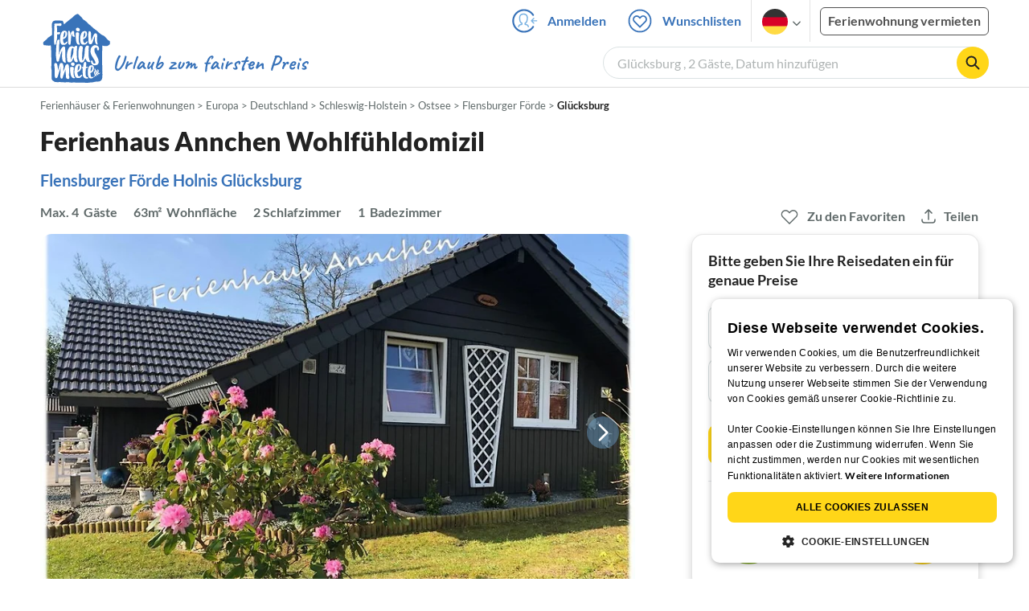

--- FILE ---
content_type: text/html; charset=utf-8
request_url: https://www.ferienhausmiete.de/458727.htm
body_size: 51544
content:
<!DOCTYPE html>
<html lang="de">
<head>
    <link rel="dns-prefetch" href="//static.ferienhausmiete.de">
    <link rel="dns-prefetch" href="//www.google-analytics.com">
    <meta name="csrf-token" content="uwcOJdocMHSZpJeBIJkp2qJSIC7jjPWb3R85wd60">
            <!--PWA start-->
<!-- Android  -->
<meta name="theme-color" content="#ffffff">
<meta name="mobile-web-app-capable" content="yes">

<!-- iOS -->
<meta name="apple-mobile-web-app-title" content="Ferienhausmiete">
<meta name="apple-mobile-web-app-capable" content="yes">
<meta name="apple-mobile-web-app-status-bar-style" content="default">

<!-- iOS Smart App Banner -->
<meta name="apple-itunes-app" content="app-id=6475052679, app-argument=https://www.ferienhausmiete.de/458727.htm?obj_nr=458727">

<!-- Windows -->
<meta name="msapplication-navbutton-color" content="#3973b9">
<meta name="msapplication-TileColor" content="#3973b9">
<meta name="msapplication-TileImage" content="/pwa/icons/icon-144x144.png">

<!-- Pinned Sites  -->
<meta name="application-name" content="Ferienhausmiete">
<meta name="msapplication-tooltip" content="Ferienhäuser & Ferienwohnungen günstig von privat mieten">
<meta name="msapplication-starturl" content="/">

<!-- Tap highlighting  -->
<meta name="msapplication-tap-highlight" content="no">

<!-- UC Mobile Browser  -->
<meta name="full-screen" content="yes">
<meta name="browsermode" content="application">

<!-- Disable night mode for this page  -->
<meta name="nightmode" content="disable">

<!-- Layout mode -->
<meta name="layoutmode" content="standard">

<!-- imagemode - show image even in text only mode  -->
<meta name="imagemode" content="force">

<!-- Orientation  -->
<meta name="screen-orientation" content="portrait">
<link rel="manifest" href="/manifest.json">
<!--PWA end-->

<script>
    if (typeof navigator.serviceWorker !== 'undefined' && window.matchMedia('(display-mode: standalone)').matches) {
        navigator.serviceWorker.register('/OneSignalSDKWorker.js')
    }
</script>


<!--OneSignal logic-->
<script src="https://cdn.onesignal.com/sdks/web/v16/OneSignalSDK.page.js" defer></script>
<script>
    window.OneSignalDeferred = window.OneSignalDeferred || [];
    OneSignalDeferred.push(async function(OneSignal) {
        await OneSignal.init({
            appId: "78f4a2b8-b690-4f52-8c37-4af2fdb9c7db",
            autoResubscribe: true,
        });
        if (OneSignal.User && OneSignal.User.PushSubscription.optedIn) {
            if (OneSignal.User.PushSubscription.id && OneSignal.User.PushSubscription.id != undefined) {
                document.cookie = `onesignal_subscription_id=${OneSignal.User.PushSubscription.id}; path=/; expires=Thu, 31 Dec 2099 23:59:59 GMT;`;
            } else {
                document.cookie = `onesignal_subscription_id=; path=/; expires=Thu, 31 Dec 2000 23:59:59 UTC;`;
            }
            if (OneSignal.User.onesignalId && OneSignal.User.onesignalId != undefined) {
                document.cookie = `onesignal_onesignal_id=${OneSignal.User.onesignalId}; path=/; expires=Thu, 31 Dec 2099 23:59:59 GMT;`;
            } else {
                document.cookie = `onesignal_onesignal_id=; path=/; expires=Thu, 31 Dec 2000 23:59:59 UTC;`;
            }
            if (OneSignal.User.PushSubscription.optedIn) {
                            }
        }
    });
</script>

<script>
    // Subscribe button logic moved here to run globally via OneSignalDeferred
    document.addEventListener('DOMContentLoaded', function() {
        window.OneSignalDeferred = window.OneSignalDeferred || [];
        OneSignalDeferred.push(function(OneSignal) {
            var pushSubscribe = document.getElementById('push-subscribe');
            var btn = document.getElementById('push-subscribe-button');
            var pushUnsubscribe = document.getElementById('push-unsubscribe');
            var unbtn = document.getElementById('push-unsubscribe-button');
            if (!btn && !unbtn) { return; }

            function updateState() {
                try {
                    var isOptedIn = !!(OneSignal.User && OneSignal.User.PushSubscription && OneSignal.User.PushSubscription.optedIn);
                    console.log("isOptedIn", isOptedIn);
                    console.log("pushSubscribe", pushSubscribe)
                    console.log("pushUnsubscribe", pushUnsubscribe)
                    if (pushSubscribe) {
                        pushSubscribe.style.display = isOptedIn ? 'none' : 'block';
                    }
                    if (pushUnsubscribe) {
                        pushUnsubscribe.style.display = isOptedIn ? 'block' : 'none';
                    }
                } catch (e) {
                    console.error(e);
                }
            }

            updateState();

            if (btn) btn.addEventListener('click', async function() {
                try {
                    var userId = btn.getAttribute('data-user-id') ? String(btn.getAttribute('data-user-id')) : '';
                    if (OneSignal.Notifications && OneSignal.Notifications.requestPermission) {
                        console.log("Before requestPermission", OneSignal.Notifications)
                        await OneSignal.Notifications.requestPermission();
                        console.log("After requestPermission", OneSignal.Notifications)
                    } else if (OneSignal.Slidedown && OneSignal.Slidedown.promptPush) {
                        console.log("Before promptPush", OneSignal.Slidedown);
                        await OneSignal.Slidedown.promptPush();
                        console.log("After promptPush", OneSignal.Slidedown);
                    }

                    var sub = (OneSignal.User && OneSignal.User.PushSubscription) ? OneSignal.User.PushSubscription : null;
                    console.log("sub", sub);
                    if (sub && sub.optedIn) {
                        if (sub.id) {
                            document.cookie = 'onesignal_subscription_id=' + sub.id + '; path=/; expires=Thu, 31 Dec 2099 23:59:59 GMT;';
                        } else {
                            document.cookie = 'onesignal_subscription_id=; path=/; expires=Thu, 31 Dec 2000 23:59:59 UTC;';
                        }
                        console.log("OneSignal.User", OneSignal.User);
                        if (OneSignal.User && OneSignal.User.onesignalId) {
                            document.cookie = 'onesignal_onesignal_id=' + OneSignal.User.onesignalId + '; path=/; expires=Thu, 31 Dec 2099 23:59:59 GMT;';
                        } else {
                            document.cookie = 'onesignal_onesignal_id=; path=/; expires=Thu, 31 Dec 2000 23:59:59 UTC;';
                        }
                        console.log("userId", userId)
                        if (userId) {
                            await OneSignal.login(userId);
                            document.cookie = 'onesignal_external_id=' + userId + '; path=/; expires=Thu, 31 Dec 2099 23:59:59 GMT;';
                        }
                        updateState();
                    }
                } catch (e) {
                    console.error('OneSignal subscribe error', e);
                }
            });

            if (unbtn) unbtn.addEventListener('click', async function() {
                try {
                    // Capture current subscription id BEFORE opting out
                    var currentSubId = '';
                    try {
                        currentSubId = (OneSignal.User && OneSignal.User.PushSubscription && OneSignal.User.PushSubscription.id)
                            ? String(OneSignal.User.PushSubscription.id) : '';
                        if (!currentSubId) {
                            var m = document.cookie.match(/(?:^|;)\\s*onesignal_subscription_id=([^;]+)/);
                            currentSubId = m && m[1] ? decodeURIComponent(m[1]) : '';
                        }
                    } catch (e) { /* noop */ }

                    if (OneSignal.User && OneSignal.User.PushSubscription && OneSignal.User.PushSubscription.optOut) {
                        console.log("Before OneSignal.User.PushSubscription.optOut()", OneSignal.User)
                        await OneSignal.User.PushSubscription.optOut();
                        console.log("After OneSignal.User.PushSubscription.optOut()", OneSignal.User)
                    }

                    // After successful opt-out, remove server-side record
                    if (currentSubId) {
                        try {
                            await fetch('/api/v3/push/subscriptions/' + encodeURIComponent(currentSubId), {
                                method: 'DELETE',
                                credentials: 'same-origin',
                                headers: { 'Accept': 'application/json' }
                            });
                        } catch (e) {
                            console.error('Failed to delete subscription on server', e);
                        }
                    }
                    // Clear cookies
                    document.cookie = 'onesignal_subscription_id=; path=/; expires=Thu, 31 Dec 2000 23:59:59 UTC;';
                    document.cookie = 'onesignal_onesignal_id=; path=/; expires=Thu, 31 Dec 2000 23:59:59 UTC;';
                    document.cookie = 'onesignal_external_id=; path=/; expires=Thu, 31 Dec 2000 23:59:59 UTC;';
                    if (OneSignal.logout) {
                        try { await OneSignal.logout(); } catch (e) {}
                    }
                    updateState();
                } catch (e) {
                    console.error('OneSignal unsubscribe error', e);
                }
            });
        });
    });
</script>
        <meta http-equiv="content-type" content="text/html; charset=UTF-8">

<meta http-equiv="content-language" content="de">
<meta name="description" content=" Ferienhaus Annchen Wohlfühldomizil in Glücksburg, Ferienhaus für 4 Personen ✔ direkt von privat ✔ keine Service-Gebühr ">
<meta name="keywords" content="">
<meta name="author" content="Ferienhausmiete.de"/>

    <meta name="robots" content="index,follow"/>

        <meta itemprop="name" content="Ferienhaus Annchen Wohlfühldomizil" />
    <meta itemprop="description" content="Ferienhaus Annchen Wohlfühldomizil in Glücksburg, Ferienhaus für 4 Personen ✔ direkt von privat ✔ keine Service-Gebühr " />
    <meta itemprop="image" content="https://static.ferienhausmiete.de/pictures/173415/bilder/173415_65369724591071.jpg" />
    <meta property="og:title" content="Ferienhaus Annchen Wohlfühldomizil" />
    <meta property="og:type" content="website" />
    <meta property="og:url" content="https://www.ferienhausmiete.de/458727.htm" />
    <meta property="og:image" content="https://static.ferienhausmiete.de/pictures/173415/bilder/173415_65369724591071.jpg" />
    <meta property="og:description" content="Ferienhaus Annchen Wohlfühldomizil in Glücksburg, Ferienhaus für 4 Personen ✔ direkt von privat ✔ keine Service-Gebühr " />
    <meta name="twitter:card" content="summary">
    <meta name="twitter:url" content="https://www.ferienhausmiete.de/458727.htm">
    <meta name="twitter:title" content="Ferienhaus Annchen Wohlfühldomizil">
    <meta name="twitter:description" content="Ferienhaus Annchen Wohlfühldomizil in Glücksburg, Ferienhaus für 4 Personen ✔ direkt von privat ✔ keine Service-Gebühr ">
    <meta name="twitter:image" content="https://static.ferienhausmiete.de/pictures/173415/bilder/173415_65369724591071.jpg">
    <meta name="thumbnail" content="https://static.ferienhausmiete.de/pictures/173415/bilder_klein/173415_65369724591071.jpg" />
    

    <meta name="viewport" content="width=device-width, initial-scale=1, maximum-scale=5.0, user-scalable=yes"/>


    <link rel="canonical" href="https://www.ferienhausmiete.de/458727.htm">


                        <link rel="alternate" hreflang="de" href="https://www.ferienhausmiete.de/458727.htm">
                    <link rel="alternate" hreflang="en" href="https://www.tourist-paradise.com/458727.htm">
                    <link rel="alternate" hreflang="fr" href="https://www.resido.fr/458727.htm">
                    <link rel="alternate" hreflang="pl" href="https://www.domy-letniskowe.com/458727.htm">
                    <link rel="alternate" hreflang="it" href="https://www.resido.it/458727.htm">
                    <link rel="alternate" hreflang="es" href="https://www.resido.es/458727.htm">
                    <link rel="alternate" hreflang="nl" href="https://www.vakantiehuisnu.nl/458727.htm">
                    <link rel="alternate" hreflang="hr" href="https://www.resido.hr/458727.htm">
                    <link rel="alternate" hreflang="x-default" href="https://www.ferienhausmiete.de/458727.htm">
            
<title>Ferienhaus Annchen Wohlfühldomizil in Glücksburg ab 92 € direkt bei Familie F. Özdiler-Bauckhage mieten</title>

<link rel="shortcut icon" type="image/x-icon" href="/favicon.ico"/>
<link rel="apple-touch-icon" href="/images/apple-touch-icon.png" />
<link rel="apple-touch-icon" sizes="57x57" href="/images/apple-touch-icon-57x57.png" />
<link rel="apple-touch-icon" sizes="72x72" href="/images/apple-touch-icon-72x72.png" />
<link rel="apple-touch-icon" sizes="76x76" href="/images/apple-touch-icon-76x76.png" />
<link rel="apple-touch-icon" sizes="114x114" href="/images/apple-touch-icon-114x114.png" />
<link rel="apple-touch-icon" sizes="120x120" href="/images/apple-touch-icon-120x120.png" />
<link rel="apple-touch-icon" sizes="144x144" href="/images/apple-touch-icon-144x144.png" />
<link rel="apple-touch-icon" sizes="152x152" href="/images/apple-touch-icon-152x152.png" />
<link rel="apple-touch-icon" sizes="180x180" href="/images/apple-touch-icon-180x180.png" />

        <script type="application/ld+json">
    {"@context":"https:\/\/schema.org","@type":"Organization","contactPoint":{"@type":"ContactPoint","telephone":"+49 30 609 891 44","contactType":"customer service"},"additionalType":"WebSite","url":"https:\/\/www.ferienhausmiete.de","logo":"https:\/\/ferienhausmiete.de\/images\/logo.png","name":"Ferienhausmiete.de","sameAs":["https:\/\/www.facebook.com\/ferienhausmiete.de","https:\/\/twitter.com\/ferienhausmiete","https:\/\/www.instagram.com\/ferienhausmiete.de","https:\/\/www.pinterest.de\/ferienhausmiete\/",null,null],"subOrganization":[{"@id":"https:\/\/www.tourist-paradise.com"},{"@id":"https:\/\/www.resido.fr"},{"@id":"https:\/\/www.domy-letniskowe.com"},{"@id":"https:\/\/www.resido.it"},{"@id":"https:\/\/www.resido.es"},{"@id":"https:\/\/www.vakantiehuisnu.nl"},{"@id":"https:\/\/www.resido.hr"}]}</script>        <script type="application/ld+json">
    {"@context":"https:\/\/schema.org","@type":"VacationRental","additionalType":"House","containsPlace":{"@type":"Accommodation","additionalType":"EntirePlace","bed":[{"@type":"BedDetails","typeOfBed":"Doppelbett","numberOfBeds":1}],"occupancy":{"@type":"QuantitativeValue","value":4},"amenityFeature":[{"@type":"LocationFeatureSpecification","name":"beachAccess","value":true},{"@type":"LocationFeatureSpecification","name":"kidsFriendly","value":true},{"@type":"LocationFeatureSpecification","name":"fireplace","value":true},{"@type":"LocationFeatureSpecification","name":"heating","value":true},{"@type":"LocationFeatureSpecification","name":"ironingBoard","value":true},{"@type":"LocationFeatureSpecification","name":"kitchen","value":true},{"@type":"LocationFeatureSpecification","name":"microwave","value":true},{"@type":"LocationFeatureSpecification","name":"outdoorGrill","value":true},{"@type":"LocationFeatureSpecification","name":"ovenStove","value":true},{"@type":"LocationFeatureSpecification","name":"patio","value":true},{"@type":"LocationFeatureSpecification","name":"tv","value":true},{"@type":"LocationFeatureSpecification","name":"washerDryer","value":true},{"@type":"LocationFeatureSpecification","name":"wheelchairAccessible","value":true},{"@type":"LocationFeatureSpecification","name":"wifi","value":true}],"floorSize":{"@type":"QuantitativeValue","value":63,"unitCode":"MTK"},"numberOfBathroomsTotal":1,"numberOfBedrooms":2,"numberOfRooms":7},"identifier":458727,"name":"Ferienhaus Annchen Wohlf\u00fchldomizil","address":{"@type":"PostalAddress","addressCountry":"DE","addressLocality":"","addressRegion":"Holnis","postalCode":"24960","streetAddress":"Dreibogen 22"},"aggregateRating":[],"image":["https:\/\/static.ferienhausmiete.de\/pictures\/173415\/bilder_original\/173415_65369724591071.jpg","https:\/\/static.ferienhausmiete.de\/pictures\/173415\/bilder_original\/173415_30326744202071.jpg","https:\/\/static.ferienhausmiete.de\/pictures\/173415\/bilder_original\/173415_35689235591071.jpg","https:\/\/static.ferienhausmiete.de\/pictures\/173415\/bilder_original\/173415_54419955591071.jpg","https:\/\/static.ferienhausmiete.de\/pictures\/173415\/bilder_original\/173415_38561565591071.jpg","https:\/\/static.ferienhausmiete.de\/pictures\/173415\/bilder_original\/173415_53622865591071.jpg","https:\/\/static.ferienhausmiete.de\/pictures\/173415\/bilder_original\/173415_19292115202071.jpg","https:\/\/static.ferienhausmiete.de\/pictures\/173415\/bilder_original\/173415_42973375591071.jpg","https:\/\/static.ferienhausmiete.de\/pictures\/173415\/bilder_original\/173415_36431575591071.jpg","https:\/\/static.ferienhausmiete.de\/pictures\/173415\/bilder_original\/173415_4105875591071.jpg","https:\/\/static.ferienhausmiete.de\/pictures\/173415\/bilder_original\/173415_88962085591071.jpg","https:\/\/static.ferienhausmiete.de\/pictures\/173415\/bilder_original\/173415_29012185591071.jpg","https:\/\/static.ferienhausmiete.de\/pictures\/173415\/bilder_original\/173415_91169574202071.jpg","https:\/\/static.ferienhausmiete.de\/pictures\/173415\/bilder_original\/173415_48022794202071.jpg","https:\/\/static.ferienhausmiete.de\/pictures\/173415\/bilder_original\/173415_75035364202071.jpg","https:\/\/static.ferienhausmiete.de\/pictures\/173415\/bilder_original\/173415_16562385591071.jpg","https:\/\/static.ferienhausmiete.de\/pictures\/173415\/bilder_original\/173415_56630885591071.jpg","https:\/\/static.ferienhausmiete.de\/pictures\/173415\/bilder_original\/173415_93690985591071.jpg","https:\/\/static.ferienhausmiete.de\/pictures\/173415\/bilder_original\/173415_53006174202071.jpg","https:\/\/static.ferienhausmiete.de\/pictures\/173415\/bilder_original\/173415_19860374202071.jpg","https:\/\/static.ferienhausmiete.de\/pictures\/173415\/bilder_original\/173415_83294025202071.jpg","https:\/\/static.ferienhausmiete.de\/pictures\/173415\/bilder_original\/173415_24882910667571.jpg","https:\/\/static.ferienhausmiete.de\/pictures\/173415\/bilder_original\/173415_85328235202071.jpg","https:\/\/static.ferienhausmiete.de\/pictures\/173415\/bilder_original\/173415_51580206591071.jpg","https:\/\/static.ferienhausmiete.de\/pictures\/173415\/bilder_original\/173415_29976206591071.jpg","https:\/\/static.ferienhausmiete.de\/pictures\/173415\/bilder_original\/173415_49507695591071.jpg","https:\/\/static.ferienhausmiete.de\/pictures\/173415\/bilder_original\/173415_78830406591071.jpg","https:\/\/static.ferienhausmiete.de\/pictures\/173415\/bilder_original\/173415_59791606591071.jpg","https:\/\/static.ferienhausmiete.de\/pictures\/173415\/bilder_original\/173415_85133145202071.jpg","https:\/\/static.ferienhausmiete.de\/pictures\/173415\/bilder_original\/173415_2255446591071.jpg","https:\/\/static.ferienhausmiete.de\/pictures\/173415\/bilder_original\/173415_65283255202071.jpg","https:\/\/static.ferienhausmiete.de\/pictures\/173415\/bilder_original\/173415_30360065202071.jpg","https:\/\/static.ferienhausmiete.de\/pictures\/173415\/bilder_original\/173415_91123675202071.jpg","https:\/\/static.ferienhausmiete.de\/pictures\/173415\/bilder_original\/173415_21271965202071.jpg","https:\/\/static.ferienhausmiete.de\/pictures\/173415\/bilder_original\/173415_5419385202071.jpg","https:\/\/static.ferienhausmiete.de\/pictures\/173415\/bilder_original\/173415_98324875202071.jpg","https:\/\/static.ferienhausmiete.de\/pictures\/173415\/bilder_original\/173415_17681495202071.jpg"],"checkinTime":"","checkoutTime":"","description":"Unser Anspruch: Ankommen und sich wohlf\u00fchlen!\r\n\r\nIdyllischer kann man in Holnis kaum wohnen. Das gem\u00fctliche und gepflegte Feriendomizil im charmanten d\u00e4nischen Stil liegt in bester Lage, nur wenige Meter zum feinsandigen, flachen Badestrand.\r\n\r\nDas sonnenverw\u00f6hnte und lichtdurchflutete  Ferienhaus mit 2 Terrassen (davon eine \u00fcberdacht) l\u00e4dt zum Verweilen und Entspannen ein. Diese sind perfekt f\u00fcr...","knowsLanguage":["de-DE"],"review":[],"geo":{"@type":"GeoCoordinates","latitude":54.859808828417,"longitude":9.5901863613781},"priceRange":"ab 92\u20ac"}</script>    
    <link rel="preload" as="style" href="https://www.ferienhausmiete.de/build/assets/detail.2fcbce74.css" /><link rel="stylesheet" href="https://www.ferienhausmiete.de/build/assets/detail.2fcbce74.css" />
    <script type="text/javascript">
        //TODO: migrate to build
        load_resource=function(e){let r=e.src||e.href,o=!1;if(load_resource.resources=[],load_resource.index=-1,load_resource.loading=!1,load_resource.next=function(){if(load_resource.loading)return;load_resource.loading=!0;let s=load_resource.resources[++load_resource.index],c=document.getElementsByTagName("head")[0];if(c.childNodes.forEach(function(e){e.href&&!o&&e.href.indexOf(r)>=0&&(o=!0),e.src&&!o&&e.src.indexOf(r)>=0&&(o=!0)}),!o){let r="";if("css"===e.role){for(var l in r=document.createElement("link"),e)"role"!==l&&"src"!==l&&r.setAttribute(l,e[l]);r.type=r.type||"text/css",r.rel=r.rel||"stylesheet",r.href=s.src}else{for(var l in r=document.createElement("script"),e)"role"!==l&&r.setAttribute(l,e[l]);r.defer=r.defer||!0,r.src=s.src}r.onload=(()=>{load_resource.loading=!1,void 0===load_resource.resources&&(load_resource.resources=[]),load_resource.index<load_resource.resources.length-1&&load_resource.next(),s.resolve()}),c.appendChild(r)}},r&&!o){for(var s=0;s<load_resource.resources.length;s++)if(load_resource.resources[s].src==r)return load_resource.resources[s].promise;let e={src:r};e.promise=new Promise(r=>{e.resolve=r}),load_resource.resources.push(e),load_resource.next()}return load_resource.resources[load_resource.resources.length-1].promise};

        function lazyLoadCss(resource) {
            [resource].forEach(load_resource);
        }

            </script>

    <script defer type='text/javascript' charset='UTF-8' src='/external/cookie-consent/de.js?ver=4709'></script>
    <link rel="modulepreload" as="script" href="https://www.ferienhausmiete.de/build/assets/pwa.025410b4.js" /><script type="module" src="https://www.ferienhausmiete.de/build/assets/pwa.025410b4.js"></script>
    <link rel="modulepreload" as="script" href="https://www.ferienhausmiete.de/build/assets/detail.57c56413.js" /><link rel="modulepreload" as="script" href="https://www.ferienhausmiete.de/build/assets/preload-helper.b37b16ae.js" /><link rel="modulepreload" as="script" href="https://www.ferienhausmiete.de/build/assets/jquery.ff1e67ea.js" /><link rel="modulepreload" as="script" href="https://www.ferienhausmiete.de/build/assets/common.a447b99e.js" /><link rel="modulepreload" as="script" href="https://www.ferienhausmiete.de/build/assets/go-to-url.c3dfb49c.js" /><link rel="modulepreload" as="script" href="https://www.ferienhausmiete.de/build/assets/lazy-image.8fc7e2a9.js" /><link rel="modulepreload" as="script" href="https://www.ferienhausmiete.de/build/assets/autocomplete.202c9b51.js" /><link rel="modulepreload" as="script" href="https://www.ferienhausmiete.de/build/assets/select-person.f806ffeb.js" /><link rel="modulepreload" as="script" href="https://www.ferienhausmiete.de/build/assets/accordion-text.f3000f64.js" /><link rel="modulepreload" as="script" href="https://www.ferienhausmiete.de/build/assets/navbar.15f6a4f9.js" /><link rel="modulepreload" as="script" href="https://www.ferienhausmiete.de/build/assets/rating.4af9b8ce.js" /><link rel="modulepreload" as="script" href="https://www.ferienhausmiete.de/build/assets/jquery.magnific-popup.dd7be2c9.js" /><link rel="modulepreload" as="script" href="https://www.ferienhausmiete.de/build/assets/swiper.0c925122.js" /><link rel="modulepreload" as="script" href="https://www.ferienhausmiete.de/build/assets/_commonjsHelpers.7cb7c728.js" /><link rel="modulepreload" as="script" href="https://www.ferienhausmiete.de/build/assets/jquery-ui.a7b294c9.js" /><link rel="modulepreload" as="script" href="https://www.ferienhausmiete.de/build/assets/swiper.73b3eb43.js" /><link rel="modulepreload" as="script" href="https://www.ferienhausmiete.de/build/assets/children-select.eaabc5e1.js" /><link rel="modulepreload" as="script" href="https://www.ferienhausmiete.de/build/assets/translation.949654fd.js" /><link rel="modulepreload" as="script" href="https://www.ferienhausmiete.de/build/assets/jquery.raty.f5399737.js" /><link rel="modulepreload" as="script" href="https://www.ferienhausmiete.de/build/assets/favorites.5e316478.js" /><link rel="modulepreload" as="script" href="https://www.ferienhausmiete.de/build/assets/index.28a2e511.js" /><link rel="modulepreload" as="script" href="https://www.ferienhausmiete.de/build/assets/datepicker.5fcca4c7.js" /><link rel="modulepreload" as="script" href="https://www.ferienhausmiete.de/build/assets/dayjs.min.ade4f6cc.js" /><script type="module" src="https://www.ferienhausmiete.de/build/assets/detail.57c56413.js"></script><script type="module" src="https://www.ferienhausmiete.de/build/assets/favorites.5e316478.js"></script>    <script>
        var GOOGLE_MAPS_API_KEY = "AIzaSyAvVNkffyLnbJBnf8kWxRk_QjXeg1khb3g";
        var MAP_BOX_TOKEN = "pk.eyJ1IjoiZmVyaWVuaGF1c21pZXRlIiwiYSI6ImNqZ3MycWJiODBiZDcyd3F3cGNtZ2Y0aHYifQ.7wpTGVflJytDcpD8KPR4vw";
        var MAP_TILER_TOKEN = "26ZojJTV4N2rA5D6MgZd";
        var GOOGLE_MAPS_API_KEY_DETAIL_PAGE = "AIzaSyA6O5MAhPj0mhKq2yqDDtml6-novp8Itag";
        var DETAIL_PAGE_MAP_PROVIDER = "maptiler";
        var autoload_map = "1";
        var details_page_lang = {"show_more_lang":"mehr anzeigen","show_less_lang":"weniger anzeigen"};

        window.TRANSLATIONS = Object.assign((window.TRANSLATIONS || {}), {"guest":"Gast","guests":"G\u00e4ste","baby":"Kleinkind","babies":"Kleinkinder","haustier":"Haustier","haustiere":"Haustiere"});

        var isEmptyFreeTimeActivity = '';

        window.addEventListener('DOMContentLoaded', () => {
            if (isEmptyFreeTimeActivity) {
                document.getElementsByClassName('free-time-activity')[0].classList.add('is-hidden');
                document.getElementsByClassName('free-time-activity-hr')[0].classList.add('is-hidden');
            }
        })

        
                    priceWidgetSettings = {};
           </script>



<script>

    if (typeof funcGtm == 'undefined') {
        dataLayer = [{}];
        gtmCode = 'GTM-N2VT8CH';

        <!-- Google Tag Manager -->
        var funcGtm = function () {
            (function (w, d, s, l, i) {
                w[l] = w[l] || [];
                w[l].push({'gtm.start': new Date().getTime(), event: 'gtm.js'});
                var f = d.getElementsByTagName(s)[0], j = d.createElement(s),
                    dl = l != 'dataLayer' ? '&l=' + l : '';
                j.async = true;
                j.src = 'https://www.googletagmanager.com/gtm.js?id=' + i + dl;
                f.parentNode.insertBefore(j, f);
            })(window, document, 'script', 'dataLayer', gtmCode);
        }
    }

    function runGtmUntilCookieIsSet(func, interval = 1000) {
        const checkIntervalGtm = setInterval(() => {
            let allowedGtm = !!document.cookie.split('; ').find(row => row.startsWith('CookieScriptConsent=') && JSON.parse(decodeURIComponent(row.split('=')[1])).categories?.includes('performance'));
            if (allowedGtm) {
                clearInterval(checkIntervalGtm); // Stop checking
                func();
            }
        }, interval); // Check every `interval` milliseconds
    }

    runGtmUntilCookieIsSet(funcGtm);

</script>


    <script>
        if (typeof funcMautic == 'undefined') {
            var funcMautic = function () {
                (function (w, d, t, u, n, a, m) {
                    w['MauticTrackingObject'] = n;
                    w[n] = w[n] || function () {
                        (w[n].q = w[n].q || []).push(arguments)
                    }, a = d.createElement(t),
                        m = d.getElementsByTagName(t)[0];
                    a.async = 1;
                    a.src = u;
                    m.parentNode.insertBefore(a, m)
                })(window, document, 'script', 'https://m.ferienhausmiete.de/mtc.js', 'mt');

                mt('send', 'pageview');
            }
        }

        function runMauticUntilCookieIsSet(func, interval = 1000) {
            const checkIntervalMautic = setInterval(() => {
                let allowedMautic = !!document.cookie.split('; ').find(row => row.startsWith('CookieScriptConsent=') && JSON.parse(decodeURIComponent(row.split('=')[1])).categories?.includes('functionality'));
                if (allowedMautic) {
                    clearInterval(checkIntervalMautic); // Stop checking
                    func();
                }
            }, interval); // Check every `interval` milliseconds
        }

        runMauticUntilCookieIsSet(funcMautic);
    </script>

            <link rel="preload" as="style" href="https://www.ferienhausmiete.de/build/assets/bedroom-captions.2c7fc030.css" /><link rel="stylesheet" href="https://www.ferienhausmiete.de/build/assets/bedroom-captions.2c7fc030.css" />    </head>
<body class="de page-detail page-template-detail  ">

    
    <script type="text/javascript">
        //TODO: migrate to build
    (function() {
      var hasWebP = false;
      var img = new Image();
      img.onload = function() {
        hasWebP = !!(img.height > 0 && img.width > 0);
        if ( hasWebP ) {
            try {
                document.body.classList.add("has-webp");
            } catch(err) {
                document.body.classList.add("has-no-webp");
            }
        } else {
            document.body.classList.add("has-no-webp");
        }
      };
      img.onerror = function() {
        hasWebP = false;
        document.body.classList.add("has-no-webp");
      };
      img.src = '[data-uri]';
    })();
    </script>

    
                            <header class="header is-tablet has-background-white">
        <nav class="navbar container">
            <div class="navbar-brand is-hidden-desktop">
                <a class="logo-link" href="https://www.ferienhausmiete.de" title="Ferienwohnungen &amp;amp; Ferienhäuser direkt von privat mieten oder vermieten">
                    <img src="/images/rebranding/logos/logo_de_mobile.svg"
                         class="is-pulled-left fhm-px-12 fhm-mt-3"
                         alt="Ferienwohnungen &amp;amp; Ferienhäuser direkt von privat mieten oder vermieten"
                         width="67"
                         height="46"
                    >
                </a>
                <div class="mobile-right-menu is-flex "
                     style="margin-left: auto;"
                >

                    
                                            <span
                                data-url="L2Zhdm9yaXRlbi5waHA="
                                data-component="go-to-url"
                                title="Wunschlisten"
                                class="fhm-px-0 navbar-fav-link navbar-item is-pulled-left"
                        >
                        <img
    src="/images/svg_icons/favorites/header-empty.svg"
    alt="favorite icon"
    width="36"
    height="36"
    class="mr-[10px] header-favorite-empty size-[36px]"
>
<img
    src="/images/svg_icons/favorites/header-full.svg"
    alt="favorite icon"
    width="36"
    height="36"
    class="mr-[10px] header-favorite-full size-[36px] hidden is-hidden"
>
                    </span>
                                                    <a href="https://www.ferienhausmiete.de/login.php"
                               title="Ferienhausmiete.de - Login"
                               class="fhm-px-0 navbar-item is-pulled-left fhm-svg-before _037-icon-login-logout"
                            ></a>
                                            
                    <div class="fhm-px-0 navbar-item navbar-item-languages is-pulled-left">
                        <div class="language-select fhm-svg-after chevron-down-black">
                                <ul class="overflow-hidden bg-white border border-transparent pt-2.5 group-hover:border-x-fhm-grey-e3 group-hover:border-b-fhm-grey-e3 submenu">
                        <li class="submenu-item fhm-pl-12 pl-[12px] mb-0 h-0 duration-300 group-hover:h-8 group-hover:mb-3 relative h-8 z-10 active-language">
                <img src="/images/svg_icons/flags/de.svg" alt="Ferienhäuser & Ferienwohnungen" title="Ferienhäuser & Ferienwohnungen" height="32" width="32">
            </li>
                                <li class="submenu-item fhm-pl-12 pl-[12px] mb-0 h-0 duration-300 group-hover:h-8 group-hover:mb-3">
                <a href="https://www.tourist-paradise.com/458727.htm">
                  <img src="/images/svg_icons/flags/en.svg" alt="Holiday Homes &amp; Holiday Apartments" title="Holiday Homes &amp; Holiday Apartments" height="32" width="32">
                </a>
            </li>
                                <li class="submenu-item fhm-pl-12 pl-[12px] mb-0 h-0 duration-300 group-hover:h-8 group-hover:mb-3">
                <a href="https://www.resido.fr/458727.htm">
                  <img src="/images/svg_icons/flags/fr.svg" alt="Maisons &amp; appartements de vacances" title="Maisons &amp; appartements de vacances" height="32" width="32">
                </a>
            </li>
                                <li class="submenu-item fhm-pl-12 pl-[12px] mb-0 h-0 duration-300 group-hover:h-8 group-hover:mb-3">
                <a href="https://www.domy-letniskowe.com/458727.htm">
                  <img src="/images/svg_icons/flags/pl.svg" alt="Domy i apartamenty wakacyjne" title="Domy i apartamenty wakacyjne" height="32" width="32">
                </a>
            </li>
                                <li class="submenu-item fhm-pl-12 pl-[12px] mb-0 h-0 duration-300 group-hover:h-8 group-hover:mb-3">
                <a href="https://www.resido.it/458727.htm">
                  <img src="/images/svg_icons/flags/it.svg" alt="Case vacanza e appartamenti" title="Case vacanza e appartamenti" height="32" width="32">
                </a>
            </li>
                                <li class="submenu-item fhm-pl-12 pl-[12px] mb-0 h-0 duration-300 group-hover:h-8 group-hover:mb-3">
                <a href="https://www.resido.es/458727.htm">
                  <img src="/images/svg_icons/flags/es.svg" alt="Casas de Vacaciones y Apartamentos" title="Casas de Vacaciones y Apartamentos" height="32" width="32">
                </a>
            </li>
                                <li class="submenu-item fhm-pl-12 pl-[12px] mb-0 h-0 duration-300 group-hover:h-8 group-hover:mb-3">
                <a href="https://www.vakantiehuisnu.nl/458727.htm">
                  <img src="/images/svg_icons/flags/nl.svg" alt="Vakantiehuizen en vakantieappartementen" title="Vakantiehuizen en vakantieappartementen" height="32" width="32">
                </a>
            </li>
                                <li class="submenu-item fhm-pl-12 pl-[12px] mb-0 h-0 duration-300 group-hover:h-8 group-hover:mb-3">
                <a href="https://www.resido.hr/458727.htm">
                  <img src="/images/svg_icons/flags/hr.svg" alt="kuće &amp; apartmani za odmor" title="kuće &amp; apartmani za odmor" height="32" width="32">
                </a>
            </li>
            </ul>                        </div>
                    </div>
                                            <span class="fhm-px-0 navbar-item is-pulled-left fhm-svg-before _160-icon-search-small fake-form is-hidden-desktop"></span>
                    
                    <a role="button" class="fhm-pl-0 fhm-pr-12 navbar-burger navbar-item is-flex fhm-j-center"
                       aria-label="menu" aria-expanded="false" data-target="navbarMenu"
                    >
                        <img class="menu-open" src="/images/svg_icons/_143-menu-open.svg" alt="menu open icon" width="36" height="36">
                        <img class="menu-close fhm-ml-12" src="/images/svg_icons/_142-menu-close.svg" alt="menu close icon" width="36" height="36">
                    </a>
                </div>
            </div>
            <div id="navbarMenu" class="navbar-menu cus-navbar">
                <div class="navbar-start is-hidden-desktop mobile-navmenu">
                                            <hr>
                        <span
                                data-url="L2Zhdm9yaXRlbi5waHA="
                                data-component="go-to-url"
                                title="Wunschlisten"
                                class="navbar-item header-fav-link navbar-fav-link fhm-py-15 fhm-color-grey-dark"
                        >
                        <img
    src="/images/svg_icons/favorites/header-empty.svg"
    alt="favorite icon"
    width="24"
    height="24"
    class="mr-[10px] header-favorite-empty size-[24px]"
>
<img
    src="/images/svg_icons/favorites/header-full.svg"
    alt="favorite icon"
    width="24"
    height="24"
    class="mr-[10px] header-favorite-full size-[24px] hidden is-hidden"
>
                        <strong class="fhm-color-grey-dark">Wunschlisten</strong>
                    </span>
                                                    <hr>
                            <span title="Suchen"
                                  class="navbar-item fhm-py-15 fhm-color-grey-dark fhm-svg-before _160-icon-search-small fake-form is-hidden-tablet"
                            >
                            <strong>Suchen</strong>
                        </span>
                                                <hr>
                                                                            <a href="https://www.ferienhausmiete.de/blog" title="Reisemagazin"
                               class="navbar-item fhm-py-15 fhm-svg-before _041-icon-magazine fhm-color-grey-dark"
                            >
                                <strong>Reisemagazin</strong>
                            </a>
                            <hr>
                                                                                                    <a href="https://www.ferienhausmiete.de/l/ferienwohnung-vermieten/"
                               title="Ferienwohnung vermieten"
                               class="navbar-item fhm-py-15 fhm-svg-before _033-icon-letting fhm-color-grey-dark"
                            >
                                <strong> Ferienwohnung vermieten</strong>
                            </a>
                            <hr>
                                                                                        <a href="https://www.ferienhausmiete.de/login.php" title="Login"
                           class="navbar-item fhm-py-15 fhm-svg-before _037-icon-login-logout-24 fhm-color-grey-dark"
                        >
                            <strong>Login</strong>
                        </a>
                                    </div>

                <div class="navbar-end is-hidden-touch">
                                                                        <a href="https://www.ferienhausmiete.de/login.php"
                               title="Ferienhausmiete.de - Anmelden"
                               class="fhm-py-15 navbar-item fhm-svg-before _037-icon-login"
                            >
                                Anmelden
                            </a>
                                                <span
                                data-url="L2Zhdm9yaXRlbi5waHA="
                                data-component="go-to-url"
                                title="Wunschlisten"
                                class="navbar-item lato-b favorite–counter"
                        >
                        <img
    src="/images/svg_icons/favorites/header-empty.svg"
    alt="favorite icon"
    width="36"
    height="36"
    class="mr-[10px] header-favorite-empty size-[36px]"
>
<img
    src="/images/svg_icons/favorites/header-full.svg"
    alt="favorite icon"
    width="36"
    height="36"
    class="mr-[10px] header-favorite-full size-[36px] hidden is-hidden"
>
                        Wunschlisten
                    </span>
                                        <div class="navbar-item navbar-item-languages">
                        <div class="language-select fhm-svg-after chevron-down-black">
                                <ul class="overflow-hidden bg-white border border-transparent pt-2.5 group-hover:border-x-fhm-grey-e3 group-hover:border-b-fhm-grey-e3 submenu">
                        <li class="submenu-item fhm-pl-12 pl-[12px] mb-0 h-0 duration-300 group-hover:h-8 group-hover:mb-3 relative h-8 z-10 active-language">
                <img src="/images/svg_icons/flags/de.svg" alt="Ferienhäuser & Ferienwohnungen" title="Ferienhäuser & Ferienwohnungen" height="32" width="32">
            </li>
                                <li class="submenu-item fhm-pl-12 pl-[12px] mb-0 h-0 duration-300 group-hover:h-8 group-hover:mb-3">
                <a href="https://www.tourist-paradise.com/458727.htm">
                  <img src="/images/svg_icons/flags/en.svg" alt="Holiday Homes &amp; Holiday Apartments" title="Holiday Homes &amp; Holiday Apartments" height="32" width="32">
                </a>
            </li>
                                <li class="submenu-item fhm-pl-12 pl-[12px] mb-0 h-0 duration-300 group-hover:h-8 group-hover:mb-3">
                <a href="https://www.resido.fr/458727.htm">
                  <img src="/images/svg_icons/flags/fr.svg" alt="Maisons &amp; appartements de vacances" title="Maisons &amp; appartements de vacances" height="32" width="32">
                </a>
            </li>
                                <li class="submenu-item fhm-pl-12 pl-[12px] mb-0 h-0 duration-300 group-hover:h-8 group-hover:mb-3">
                <a href="https://www.domy-letniskowe.com/458727.htm">
                  <img src="/images/svg_icons/flags/pl.svg" alt="Domy i apartamenty wakacyjne" title="Domy i apartamenty wakacyjne" height="32" width="32">
                </a>
            </li>
                                <li class="submenu-item fhm-pl-12 pl-[12px] mb-0 h-0 duration-300 group-hover:h-8 group-hover:mb-3">
                <a href="https://www.resido.it/458727.htm">
                  <img src="/images/svg_icons/flags/it.svg" alt="Case vacanza e appartamenti" title="Case vacanza e appartamenti" height="32" width="32">
                </a>
            </li>
                                <li class="submenu-item fhm-pl-12 pl-[12px] mb-0 h-0 duration-300 group-hover:h-8 group-hover:mb-3">
                <a href="https://www.resido.es/458727.htm">
                  <img src="/images/svg_icons/flags/es.svg" alt="Casas de Vacaciones y Apartamentos" title="Casas de Vacaciones y Apartamentos" height="32" width="32">
                </a>
            </li>
                                <li class="submenu-item fhm-pl-12 pl-[12px] mb-0 h-0 duration-300 group-hover:h-8 group-hover:mb-3">
                <a href="https://www.vakantiehuisnu.nl/458727.htm">
                  <img src="/images/svg_icons/flags/nl.svg" alt="Vakantiehuizen en vakantieappartementen" title="Vakantiehuizen en vakantieappartementen" height="32" width="32">
                </a>
            </li>
                                <li class="submenu-item fhm-pl-12 pl-[12px] mb-0 h-0 duration-300 group-hover:h-8 group-hover:mb-3">
                <a href="https://www.resido.hr/458727.htm">
                  <img src="/images/svg_icons/flags/hr.svg" alt="kuće &amp; apartmani za odmor" title="kuće &amp; apartmani za odmor" height="32" width="32">
                </a>
            </li>
            </ul>                        </div>
                    </div>
                </div>


                <span class="navbar-item is-hidden-touch fhm-pr-0">
                                        <a href="https://www.ferienhausmiete.de/l/ferienwohnung-vermieten/"
                           class="button is-outlined fhm-background-grey-50 is-small"
                           title="Ferienwohnung vermieten"
                        >Ferienwohnung vermieten</a>
                                    </span>
            </div>
        </nav>

        <div class="container is-hidden-touch">
            <a href="https://www.ferienhausmiete.de" class="logo-link is-inline-block"
               title="Ferienwohnungen &amp;amp; Ferienhäuser direkt von privat mieten oder vermieten"
            >
                <img class="header__logo is-relative fhm-z-40" height="92" width="265"
                     src="/images/rebranding/logos/logo_de.svg"
                     alt="Ferienwohnungen &amp;amp; Ferienhäuser direkt von privat mieten oder vermieten"
                >
            </a>
                            <div class="fake-search-parent fhm-cursor-pointer">
                    <div class="fake-search">
                                                <p>Glücksburg
                            , 2 Gäste, Datum hinzufügen</p>
                        <div class="yellow-circle fhm-background-yellow">
                            <img src="/images/svg_icons/search-icon.svg" height="18" width="18"
                                 alt="Suchen"
                            >
                        </div>
                    </div>
                </div>
                    </div>
            </header>
                
                
            <link rel="preload" as="style" href="https://www.ferienhausmiete.de/build/assets/application-navigation.fc494e25.css" /><link rel="stylesheet" href="https://www.ferienhausmiete.de/build/assets/application-navigation.fc494e25.css" />                                    <div id="application-navigation" class="container">
            <div>
                <span id="back-button" class="go-back">
                    <img src="/images/svg_icons/icon_back.svg" alt="Zurück" width="32" height="32">
                </span>
            </div>
            <div id="navigation-actions">
                <div>
                    <img
                        src="/images/svg_icons/_122-heart-gray-bordered.svg"
                        id="b458727"
                        data-number="458727"
                        class="object-gallery-favorite-icon favourite-add  favorite-icon jslink"
                        alt="fhm-common::rebranding.favorit_hinzu"
                        title="fhm-common::rebranding.favorit_hinzu"
                        width="32"
                        height="32"
                    >
                    <img
                        src="/images/svg_icons/_122-heart-blue-bordered.svg"
                        id="b458727"
                        data-number="458727"
                        class="object-gallery-favorite-icon favourite-added  is-hidden  favorite-icon jslink"
                        alt="Entfernen"
                        title="Entfernen"
                        width="32"
                        height="32"
                    >
                </div>
                <div>
                    <img src="/images/svg_icons/_61-share-bordered-gray.svg" class="share_popup fhm-cursor-pointer" alt="fhm-common::buttons_links.share" width="32" height="32">
                </div>
            </div>
        </div>
    
        <div class="sticky-top-nav is-hidden-touch ">
    <input id="copyUrlInput" type="text" value="https://www.ferienhausmiete.de/458727.htm">
    <div class="container is-flex fhm-j-between">
        <div class="fhm-f-nowrap">
            <a class="logo-link" href="https://www.ferienhausmiete.de" title="Ferienwohnungen &amp;amp; Ferienhäuser direkt von privat mieten oder vermieten">
                <img src="/images/rebranding/logos/logo_de_mobile.svg" class="is-pulled-left fhm-pr-12" alt="Ferienwohnungen &amp;amp; Ferienhäuser direkt von privat mieten oder vermieten" width="53" height="43">
            </a>
            <a href="#description" class="sticky-nav-item fhm-background-white button">Beschreibung</a>
            <a href="#ausstattung" class="sticky-nav-item fhm-background-white button">Ausstattung</a>
            <a href="#anreise-lage" class="sticky-nav-item fhm-background-white button">Lage</a>
            <a href="#saison_preis" class="sticky-nav-item fhm-background-white button">Richtlinien</a>
            <a href="#navi_belegung" class="sticky-nav-item fhm-background-white button">Verfügbarkeit</a>
            <a href="#bewertungen" class="sticky-nav-item fhm-background-white button">Bewertungen</a>
        </div>
        <div class="fake-search-parent sticky-parent fhm-f-nowrap">
            <div class="yellow-circle fhm-cursor-pointer fhm-background-yellow">
                <img src="/images/svg_icons/search-icon.svg" height="18" width="18" alt="Suchen">
            </div>
        </div>
    </div>
</div>
    <script type="text/javascript">
    window.TRANSLATIONS = Object.assign((window.TRANSLATIONS || {}), {"guest":"Gast","guests":"G\u00e4ste","haustier":"Haustiere"});
</script>
<div class="person-select-box fhm-background-white is-hidden" data-page="detail">
    <div class="select-box-header form-header fhm-px-10 fhm-mx-10">
        <span class="h1 fhm-svg-before is-inline-block" data-component="lazy-image" data-class="_045-icon-person">Gäste</span>
        <span class="close-select-popup fhm-svg _142-icon-menu-close is-pulled-right fhm-cursor-pointer"></span>
    </div>
    <hr class="is-hidden-tablet is-hidden">
    <div class="select-box-content">
        <div class="option is-flex fhm-j-between fhm-mb-20">
            <div class="option-left">
                <span class="option-name lato-b is-block">Erwachsene</span>
                <span class="option-description is-block">Ab 18 Jahren</span>
            </div>
            <div class="option-right is-flex">
                <span class="count-button persons-count-button subtract-count"
                    data-connection="adult-count"
                    data-action="-">-</span>
                <span id="adult-count" class="option-value" data-name="pers_1">2</span>
                <span class="count-button persons-count-button add-count" data-connection="adult-count" data-action="+">+</span>
            </div>
        </div>

                <div class="option is-flex fhm-j-between fhm-mb-20">
            <div class="option-left">
                <span class="option-name lato-b is-block">Kinder</span>
                <span class="option-description is-block">(0-17)</span>
            </div>
            <div class="option-right is-flex">
                <span class="count-button kid-count-button subtract-count disabled" data-connection="kid-count" data-action="-">-</span>
                                    <span id="kid-count" class="option-value" data-name="pers_1">0</span>
                                <span class="count-button kid-count-button add-count" data-connection="kid-count" data-action="+">+</span>
            </div>
        </div>
        
                        
                                    <span class="children-age-select hidden" data-extra-children="1" />
                              

                          <div class="option is-flex fhm-j-between fhm-mb-20 is-hidden show-on-main-search">
                   <div class="option-left">
                       <span class="option-name lato-b is-block">Haustiere</span>
                   </div>
                   <div class="option-right is-flex">
                       <span class="animal-toggle-label fhm-cursor-pointer" data-value="false">Nein</span>
                       <label class="toggle-control fhm-mx-12">
                           <input id="animal-input" type="checkbox" >
                           <span class="control"></span>
                       </label>
                       <span class="animal-toggle-label fhm-cursor-pointer" data-value="1">Ja</span>
                   </div>
               </div>
                  </div>
       <div class="select-box-footer">
           <div class="select-box-info is-hidden">
               Es werden nur Unterkünfte angezeigt, in denen Haustiere erlaubt sind.
           </div>
                      <div class="max-guests-message is-hidden">
                              Maximal 4 Gäste möglich
                                  (inkl. Kinder über 2 Jahren)
                          </div>
                      <div class="select-box-buttons">
               <span class="apply-btn">Schliessen</span>
           </div>
       </div>
       <div class="popup-buttons columns is-mobile">
           <div class="column is-one-third fhm-pr-12">
               <button class="reset-persons button fhm-background-white lato-b fhm-w-100">Löschen</button>
           </div>
           <div class="column is-two-thirds fhm-pl-12">
               <button class="close-button button fhm-background-yellow lato-b fhm-w-100">Anwenden</button>
           </div>
       </div>
   </div>
    <div class="main">
        <div class="section_header detail_section_header fhm-mb-40">
            <div class="container">
                <form class="search-form" method="GET" action="/ferienwohnung-ferienhaus-urlaub/welt/r0" name="form" data-component="datepicker">
    <div id="fake-form" class="columns is-hidden-tablet fhm-cursor-pointer fake-form is-hidden-mobile">
        <div class="column">
            <div class="fhm-svg-before-input _160-icon-search" data-component="autocomplete">
                <input id="destination" class="input" placeholder="Reiseziel" readonly
                       value="Flensburger Förde Holnis Glücksburg, 2 Gäste, Datum hinzufügen">
            </div>
        </div>
    </div>
    <div id="real-form" class="columns is-hidden-mobile">
        <div class="form-header fhm-mx-10 fhm-pb-10 is-hidden-desktop">
            <span class="search-form-title h1 fhm-svg-before search-icon is-inline-block">Suche</span>
            <span id="close-icon" class="fhm-svg _142-icon-menu-close-gray is-pulled-right fhm-cursor-pointer"></span>
        </div>

        <form class="search-form" method="GET" action="/ferienwohnung-ferienhaus-urlaub/welt/r0" name="form" data-component="datepicker">
    <div class="region-name-input column is-one-third">
        <div class="user-hint fhm-background-grey fhm-color-white lato-b fhm-py-15 fhm-px-10 fhm-mb-10 border-radius-6 is-hidden-tablet is-hidden">
            Bitte geben Sie Ihre Daten ein, um die Preise zu sehen.
        </div>
        <div class="input-row region" data-component="autocomplete">
            <label for="query" class="active">Ort</label>
            <input id="query"
                   class="input input-region ui-autocomplete-input not-empty"
                   type="text"
                   name="query"
                                          value="Glücksburg"
                                      placeholder="Wohin (Region, Ort, Unterkunftsnummer)?">
            <input id="region_name" name="region_name" type="hidden" value="">
            <input id="auto" name="auto" type="hidden" value="458727">
            <input id="url_name" name="url_name" type="hidden" value="">
            <input id="auto_lang" name="auto_lang" type="hidden" value="1">
            <input id="cr" name="cr" type="hidden" value="0">
            <input id="cd" name="cd" type="hidden" value="0">
        </div>
        <div class="clear-region-name-btn fhm-svg _142-icon-menu-close-gray is-hidden"></div>
    </div>
    <div class="date-picker-row column is-one-third is-mobile columns">
        <div class="date-picker-parent" style="border: 2px solid #e3e3e3;
    border-radius: 6px; display: flex;">
            <div class="arrival-column column is-half fhm-pr-12">
                <div class="arrival">
                    <label for="search-arrival" class="">Anreise</label>
                    <input id="search-arrival" class="input input-datepicker datepicker-start-date" type="text" name="an" value="" placeholder="Bitte wählen" autocomplete="off" readonly="readonly">
                </div>
            </div>
            <div class="departure-column column is-half">
                <div class="departure">
                    <label for="search-departure" class="">Abreise</label>
                    <input id="search-departure" class="input input-datepicker datepicker-end-date" type="text" name="ab" value="" placeholder="Bitte wählen" autocomplete="off" readonly="readonly">
                </div>
            </div>
        </div>
    </div>
    <div class="select-person-column is-one-third column columns">
        
                <div class="input-row select-person column is-half fhm-svg-after chevron-down-black">
            <div class="search-guests-parent">
                <span id="search-guests" class="">
                    
                    <span class="label">Gäste</span>
                    <span class="search-guests-text selected">
                        2 Gäste
                    </span>
                </span>
                <input id="sidebar-price-guests" class="persons-input" type="hidden" name="pers" value="2">
                <input class="adults-input" type="hidden" name="adults" value="2">
                <input class="animals-input" type="hidden" name="opt[1003]" value="">
                <input class="kid-input" type="hidden" name="kid" value="0">
                
            </div>
        </div>
        <div class="search-horizontal-submit-button column">
            <button id="search" type="submit" class="button fhm-background-yellow fhm-w-100 lato-b">Suchen</button>
        </div>
    </div>
</form>    </div>
</form>            </div>
        </div>
                    <div class="container-breadcrumbs ">
                <div class="container">
                    <ul itemscope itemtype="https://schema.org/BreadcrumbList" class="region-breadcrumbs fhm-mb-6 is-hidden-touch ">
                        <li><a href="/">Ferienhäuser & Ferienwohnungen</a></li>
                        <li>&nbsp;>&nbsp;</li>
                                                    <li itemprop="itemListElement" itemscope itemtype="https://schema.org/ListItem" >
                                <a itemprop="item" href="https://www.ferienhausmiete.de/ferienwohnung-ferienhaus-urlaub/europa/r1"><span itemprop="name">Europa</span></a>
                                <meta itemprop="position" content="1">
                            </li>
                            <li>&nbsp;>&nbsp;</li>                                                    <li itemprop="itemListElement" itemscope itemtype="https://schema.org/ListItem" >
                                <a itemprop="item" href="https://www.ferienhausmiete.de/ferienwohnung-ferienhaus-urlaub/deutschland/r11"><span itemprop="name">Deutschland</span></a>
                                <meta itemprop="position" content="2">
                            </li>
                            <li>&nbsp;>&nbsp;</li>                                                    <li itemprop="itemListElement" itemscope itemtype="https://schema.org/ListItem" >
                                <a itemprop="item" href="https://www.ferienhausmiete.de/ferienwohnung-ferienhaus-urlaub/schleswig-holstein/r351"><span itemprop="name">Schleswig-Holstein</span></a>
                                <meta itemprop="position" content="3">
                            </li>
                            <li>&nbsp;>&nbsp;</li>                                                    <li itemprop="itemListElement" itemscope itemtype="https://schema.org/ListItem" >
                                <a itemprop="item" href="https://www.ferienhausmiete.de/ferienwohnung-ferienhaus-urlaub/ostsee/r3972"><span itemprop="name">Ostsee</span></a>
                                <meta itemprop="position" content="4">
                            </li>
                            <li>&nbsp;>&nbsp;</li>                                                    <li itemprop="itemListElement" itemscope itemtype="https://schema.org/ListItem" >
                                <a itemprop="item" href="https://www.ferienhausmiete.de/ferienwohnung-ferienhaus-urlaub/flensburger-foerde/r23581"><span itemprop="name">Flensburger Förde</span></a>
                                <meta itemprop="position" content="5">
                            </li>
                            <li>&nbsp;>&nbsp;</li>                                                    <li itemprop="itemListElement" itemscope itemtype="https://schema.org/ListItem" >
                                <a itemprop="item" href="https://www.ferienhausmiete.de/ferienwohnung-ferienhaus-urlaub/gluecksburg/r11427"><span itemprop="name">Glücksburg</span></a>
                                <meta itemprop="position" content="6">
                            </li>
                                                                        </ul>
                </div>
            </div>
        
        <div class="container section" >
            <div class="is-clipped">

                <div class="details-top-wrap details-wrap columns is-desktop">
                    <div class="left-side column is-three-quarters-desktop">

                        <div class="object-data fhm-px-12">
                            <div class="object-data-main">
                                                                    <div class="breadcrumb-section no-border is-hidden-desktop">
                                        <nav class="breadcrumb is-vcentered" aria-label="breadcrumbs">
                                            <ul>
                                                                                                                                                                                                                                                                                                                                                                                                                               <li>
                                                            <a class="has-text-weight-normal  fhm-pl-0 " href="https://www.ferienhausmiete.de/ferienwohnung-ferienhaus-urlaub/ostsee/r3972" >
                                                                Ostsee
                                                            </a>
                                                        </li>
                                                                                                                                                                                                                                                                    <li>
                                                            <a class="has-text-weight-normal " href="https://www.ferienhausmiete.de/ferienwohnung-ferienhaus-urlaub/flensburger-foerde/r23581" >
                                                                Flensburger Förde
                                                            </a>
                                                        </li>
                                                                                                                                                                                                                                                                    <li class="is-active">
                                                            <a href="https://www.ferienhausmiete.de/ferienwohnung-ferienhaus-urlaub/gluecksburg/r11427" >Glücksburg</a>
                                                        </li>
                                                                                                                                                </ul>
                                        </nav>
                                    </div>
                                
                                                                    <h1 class="h1 ">Ferienhaus Annchen Wohlfühldomizil</h1>
                                                                                                    <p class="h3 is-hidden-touch">Flensburger Förde Holnis Glücksburg</p>
                                                            </div>
                        </div>
                                                                        <div class="columns is-multiline is-hidden-touch fhm-mt-15">
                            <div class="object-option columns lato-b">
                                <span class="first-letter-capitalize">Max. </span>
                                                                    &nbsp;4
                                                                <span class="first-letter-capitalize">&nbsp;&nbsp;Gäste</span>
                            </div>
                            <div class="object-option columns lato-b">63m²<span class="first-letter-capitalize">&nbsp;&nbsp;Wohnfläche</span></div>
                            <div class="object-option columns lato-b">
                                <div class="for-long">
    2

    <span class="font-weight-normal">
        Schlafzimmer
        
    </span>
</div>

                                </div>
                            <div class="object-option columns lato-b">1<span class="first_letter_capitalize">&nbsp;&nbsp;Badezimmer</span></div>
                        </div>
                        <div class="object-top-options main-icons fhm-f-wrap fhm-j-between is-hidden-desktop fhm-my-20">
                            <div class="object-top-option">
                                <span class="lato-b">
                                    <span class="first-letter-capitalize">Max. </span>
                                                                            4
                                                                        <span class="first-letter-capitalize">&nbsp;Gäste</span>
                                </span>
                            </div>
                            <div class="object-top-option">
                                <span class="lato-b">63m²</span>
                            </div>
                            <div class="object-top-option">
                                <div class="for-long">
    2

    <span class="font-weight-normal">
        Schlafzimmer
        
    </span>
</div>

                            </div>
<!--                            <div class="object-top-option">
                                <span class="lato-b">1 <span class="first_letter_capitalize">BZ</span> </span>
                            </div>-->
                        </div>

                    </div>

                </div>

                <div class="details-wrap columns is-desktop">
                    <div class="left-side column is-three-quarters-desktop">
                        <div class="content-box fotos" data-id="fotos" id="fotos">
    <div class="swiper-container gallery-top swiper-container-horizontal">
        <div class="swiper-wrapper">
                            <div class="swiper-slide">
                    <a class="main-object-a" style="max-width: 100vw;" href="https://static.ferienhausmiete.de/pictures/173415/bilder_original/173415_65369724591071.webp" data-imagelightbox="a" title="Schönes Haus mit blühendem Garten und malerischer Landschaft." data-title="Schönes Haus mit blühendem Garten und malerischer Landschaft.">
                                                    <picture>
                                <source srcset="https://static.ferienhausmiete.de/pictures/173415/small/173415_65369724591071.webp" media="(max-width: 400px)" />
                                <source srcset="https://static.ferienhausmiete.de/pictures/173415/bilder/173415_65369724591071.webp" media="(max-width: 600px)" />
                                <source srcset="https://static.ferienhausmiete.de/pictures/173415/bilder_gross/173415_65369724591071.webp" media="(max-width: 800px)" />
                                <source srcset="https://static.ferienhausmiete.de/pictures/173415/large/173415_65369724591071.webp" media="(max-width: 1024px)" />
                                <source srcset="https://static.ferienhausmiete.de/pictures/173415/bilder_gross/173415_65369724591071.webp" media="(max-width: 1216px)" />
                                <img fetchpriority="high" src="https://static.ferienhausmiete.de/pictures/173415/bilder_gross/173415_65369724591071.webp"
                                     id="sld_458727_0"
                                     title="Schönes Haus mit blühendem Garten und malerischer Landschaft."
                                     alt="Schönes Haus mit blühendem Garten und malerischer Landschaft."
                                     width="360"
                                     height="240"
                                     style="width: 100%"
                                 />
                            </picture>
                                            </a>
                </div>
                            <div class="swiper-slide">
                    <a class="main-object-a" style="max-width: 100vw;" href="https://static.ferienhausmiete.de/pictures/173415/bilder_original/173415_30326744202071.webp" data-imagelightbox="a" title="Schönes Haus mit blühendem Garten und malerischer Landschaft." data-title="Schönes Haus mit blühendem Garten und malerischer Landschaft.">
                                                    <img
                                id="sld_458727_1"
                                title="Schönes Haus mit blühendem Garten und malerischer Landschaft."
                                alt="Schönes Haus mit blühendem Garten und malerischer Landschaft."
                                width="1024"
                                height="682"
                                srcset="https://static.ferienhausmiete.de/pictures/173415/small/173415_30326744202071.webp 400w,
                                        https://static.ferienhausmiete.de/pictures/173415/bilder/173415_30326744202071.webp 600w,
                                        https://static.ferienhausmiete.de/pictures/173415/bilder_gross/173415_30326744202071.webp 800w,
                                        https://static.ferienhausmiete.de/pictures/173415/large/173415_30326744202071.webp 1024w"
                                sizes="(max-width: 400px) 400px,
                                        (max-width: 600px) 600px,
                                        (max-width: 800px) 800px,
                                        (max-width: 1023px) 1024px,
                                        (max-width: 1215px) 700px"
                                loading="lazy"
                            />
                                            </a>
                </div>
                            <div class="swiper-slide">
                    <a class="main-object-a" style="max-width: 100vw;" href="https://static.ferienhausmiete.de/pictures/173415/bilder_original/173415_35689235591071.webp" data-imagelightbox="a" title="Zugang zum Haus" data-title="Zugang zum Haus">
                                                    <img
                                id="sld_458727_2"
                                title="Zugang zum Haus"
                                alt="Zugang zum Haus"
                                width="1024"
                                height="682"
                                srcset="https://static.ferienhausmiete.de/pictures/173415/small/173415_35689235591071.webp 400w,
                                        https://static.ferienhausmiete.de/pictures/173415/bilder/173415_35689235591071.webp 600w,
                                        https://static.ferienhausmiete.de/pictures/173415/bilder_gross/173415_35689235591071.webp 800w,
                                        https://static.ferienhausmiete.de/pictures/173415/large/173415_35689235591071.webp 1024w"
                                sizes="(max-width: 400px) 400px,
                                        (max-width: 600px) 600px,
                                        (max-width: 800px) 800px,
                                        (max-width: 1023px) 1024px,
                                        (max-width: 1215px) 700px"
                                loading="lazy"
                            />
                                            </a>
                </div>
                            <div class="swiper-slide">
                    <a class="main-object-a" style="max-width: 100vw;" href="https://static.ferienhausmiete.de/pictures/173415/bilder_original/173415_54419955591071.webp" data-imagelightbox="a" title="Gartenbank im Vorgarten" data-title="Gartenbank im Vorgarten">
                                                    <img
                                id="sld_458727_3"
                                title="Gartenbank im Vorgarten"
                                alt="Gartenbank im Vorgarten"
                                width="1024"
                                height="682"
                                srcset="https://static.ferienhausmiete.de/pictures/173415/small/173415_54419955591071.webp 400w,
                                        https://static.ferienhausmiete.de/pictures/173415/bilder/173415_54419955591071.webp 600w,
                                        https://static.ferienhausmiete.de/pictures/173415/bilder_gross/173415_54419955591071.webp 800w,
                                        https://static.ferienhausmiete.de/pictures/173415/large/173415_54419955591071.webp 1024w"
                                sizes="(max-width: 400px) 400px,
                                        (max-width: 600px) 600px,
                                        (max-width: 800px) 800px,
                                        (max-width: 1023px) 1024px,
                                        (max-width: 1215px) 700px"
                                loading="lazy"
                            />
                                            </a>
                </div>
                            <div class="swiper-slide">
                    <a class="main-object-a" style="max-width: 100vw;" href="https://static.ferienhausmiete.de/pictures/173415/bilder_original/173415_38561565591071.webp" data-imagelightbox="a" title="Zugang zum Haus" data-title="Zugang zum Haus">
                                                    <img
                                id="sld_458727_4"
                                title="Zugang zum Haus"
                                alt="Zugang zum Haus"
                                width="1024"
                                height="682"
                                srcset="https://static.ferienhausmiete.de/pictures/173415/small/173415_38561565591071.webp 400w,
                                        https://static.ferienhausmiete.de/pictures/173415/bilder/173415_38561565591071.webp 600w,
                                        https://static.ferienhausmiete.de/pictures/173415/bilder_gross/173415_38561565591071.webp 800w,
                                        https://static.ferienhausmiete.de/pictures/173415/large/173415_38561565591071.webp 1024w"
                                sizes="(max-width: 400px) 400px,
                                        (max-width: 600px) 600px,
                                        (max-width: 800px) 800px,
                                        (max-width: 1023px) 1024px,
                                        (max-width: 1215px) 700px"
                                loading="lazy"
                            />
                                            </a>
                </div>
                            <div class="swiper-slide">
                    <a class="main-object-a" style="max-width: 100vw;" href="https://static.ferienhausmiete.de/pictures/173415/bilder_original/173415_53622865591071.webp" data-imagelightbox="a" title="Eingangsbereich / Sonnenterrasse" data-title="Eingangsbereich / Sonnenterrasse">
                                                    <img
                                id="sld_458727_5"
                                title="Eingangsbereich / Sonnenterrasse"
                                alt="Eingangsbereich / Sonnenterrasse"
                                width="1024"
                                height="682"
                                srcset="https://static.ferienhausmiete.de/pictures/173415/small/173415_53622865591071.webp 400w,
                                        https://static.ferienhausmiete.de/pictures/173415/bilder/173415_53622865591071.webp 600w,
                                        https://static.ferienhausmiete.de/pictures/173415/bilder_gross/173415_53622865591071.webp 800w,
                                        https://static.ferienhausmiete.de/pictures/173415/large/173415_53622865591071.webp 1024w"
                                sizes="(max-width: 400px) 400px,
                                        (max-width: 600px) 600px,
                                        (max-width: 800px) 800px,
                                        (max-width: 1023px) 1024px,
                                        (max-width: 1215px) 700px"
                                loading="lazy"
                            />
                                            </a>
                </div>
                            <div class="swiper-slide">
                    <a class="main-object-a" style="max-width: 100vw;" href="https://static.ferienhausmiete.de/pictures/173415/bilder_original/173415_19292115202071.webp" data-imagelightbox="a" title="Eingangsbereich / Sonnenterrasse" data-title="Eingangsbereich / Sonnenterrasse">
                                                    <img
                                id="sld_458727_6"
                                title="Eingangsbereich / Sonnenterrasse"
                                alt="Eingangsbereich / Sonnenterrasse"
                                width="1024"
                                height="682"
                                srcset="https://static.ferienhausmiete.de/pictures/173415/small/173415_19292115202071.webp 400w,
                                        https://static.ferienhausmiete.de/pictures/173415/bilder/173415_19292115202071.webp 600w,
                                        https://static.ferienhausmiete.de/pictures/173415/bilder_gross/173415_19292115202071.webp 800w,
                                        https://static.ferienhausmiete.de/pictures/173415/large/173415_19292115202071.webp 1024w"
                                sizes="(max-width: 400px) 400px,
                                        (max-width: 600px) 600px,
                                        (max-width: 800px) 800px,
                                        (max-width: 1023px) 1024px,
                                        (max-width: 1215px) 700px"
                                loading="lazy"
                            />
                                            </a>
                </div>
                            <div class="swiper-slide">
                    <a class="main-object-a" style="max-width: 100vw;" href="https://static.ferienhausmiete.de/pictures/173415/bilder_original/173415_42973375591071.webp" data-imagelightbox="a" title="Zugang zum Haus" data-title="Zugang zum Haus">
                                                    <img
                                id="sld_458727_7"
                                title="Zugang zum Haus"
                                alt="Zugang zum Haus"
                                width="1024"
                                height="682"
                                srcset="https://static.ferienhausmiete.de/pictures/173415/small/173415_42973375591071.webp 400w,
                                        https://static.ferienhausmiete.de/pictures/173415/bilder/173415_42973375591071.webp 600w,
                                        https://static.ferienhausmiete.de/pictures/173415/bilder_gross/173415_42973375591071.webp 800w,
                                        https://static.ferienhausmiete.de/pictures/173415/large/173415_42973375591071.webp 1024w"
                                sizes="(max-width: 400px) 400px,
                                        (max-width: 600px) 600px,
                                        (max-width: 800px) 800px,
                                        (max-width: 1023px) 1024px,
                                        (max-width: 1215px) 700px"
                                loading="lazy"
                            />
                                            </a>
                </div>
                            <div class="swiper-slide">
                    <a class="main-object-a" style="max-width: 100vw;" href="https://static.ferienhausmiete.de/pictures/173415/bilder_original/173415_36431575591071.webp" data-imagelightbox="a" title="Eingangsbereich" data-title="Eingangsbereich">
                                                    <img
                                id="sld_458727_8"
                                title="Eingangsbereich"
                                alt="Eingangsbereich"
                                width="1024"
                                height="682"
                                srcset="https://static.ferienhausmiete.de/pictures/173415/small/173415_36431575591071.webp 400w,
                                        https://static.ferienhausmiete.de/pictures/173415/bilder/173415_36431575591071.webp 600w,
                                        https://static.ferienhausmiete.de/pictures/173415/bilder_gross/173415_36431575591071.webp 800w,
                                        https://static.ferienhausmiete.de/pictures/173415/large/173415_36431575591071.webp 1024w"
                                sizes="(max-width: 400px) 400px,
                                        (max-width: 600px) 600px,
                                        (max-width: 800px) 800px,
                                        (max-width: 1023px) 1024px,
                                        (max-width: 1215px) 700px"
                                loading="lazy"
                            />
                                            </a>
                </div>
                            <div class="swiper-slide">
                    <a class="main-object-a" style="max-width: 100vw;" href="https://static.ferienhausmiete.de/pictures/173415/bilder_original/173415_4105875591071.webp" data-imagelightbox="a" title="Sonnenterrasse mit Strandkorb / Sonnenliegen und Sitzmöbeln" data-title="Sonnenterrasse mit Strandkorb / Sonnenliegen und Sitzmöbeln">
                                                    <img
                                id="sld_458727_9"
                                title="Sonnenterrasse mit Strandkorb / Sonnenliegen und Sitzmöbeln"
                                alt="Sonnenterrasse mit Strandkorb / Sonnenliegen und Sitzmöbeln"
                                width="1024"
                                height="682"
                                srcset="https://static.ferienhausmiete.de/pictures/173415/small/173415_4105875591071.webp 400w,
                                        https://static.ferienhausmiete.de/pictures/173415/bilder/173415_4105875591071.webp 600w,
                                        https://static.ferienhausmiete.de/pictures/173415/bilder_gross/173415_4105875591071.webp 800w,
                                        https://static.ferienhausmiete.de/pictures/173415/large/173415_4105875591071.webp 1024w"
                                sizes="(max-width: 400px) 400px,
                                        (max-width: 600px) 600px,
                                        (max-width: 800px) 800px,
                                        (max-width: 1023px) 1024px,
                                        (max-width: 1215px) 700px"
                                loading="lazy"
                            />
                                            </a>
                </div>
                            <div class="swiper-slide">
                    <a class="main-object-a" style="max-width: 100vw;" href="https://static.ferienhausmiete.de/pictures/173415/bilder_original/173415_88962085591071.webp" data-imagelightbox="a" title="Sonnenterrasse mit Strandkorb / Sonnenliegen und Sitzmöbeln" data-title="Sonnenterrasse mit Strandkorb / Sonnenliegen und Sitzmöbeln">
                                                    <img
                                id="sld_458727_10"
                                title="Sonnenterrasse mit Strandkorb / Sonnenliegen und Sitzmöbeln"
                                alt="Sonnenterrasse mit Strandkorb / Sonnenliegen und Sitzmöbeln"
                                width="1024"
                                height="682"
                                srcset="https://static.ferienhausmiete.de/pictures/173415/small/173415_88962085591071.webp 400w,
                                        https://static.ferienhausmiete.de/pictures/173415/bilder/173415_88962085591071.webp 600w,
                                        https://static.ferienhausmiete.de/pictures/173415/bilder_gross/173415_88962085591071.webp 800w,
                                        https://static.ferienhausmiete.de/pictures/173415/large/173415_88962085591071.webp 1024w"
                                sizes="(max-width: 400px) 400px,
                                        (max-width: 600px) 600px,
                                        (max-width: 800px) 800px,
                                        (max-width: 1023px) 1024px,
                                        (max-width: 1215px) 700px"
                                loading="lazy"
                            />
                                            </a>
                </div>
                            <div class="swiper-slide">
                    <a class="main-object-a" style="max-width: 100vw;" href="https://static.ferienhausmiete.de/pictures/173415/bilder_original/173415_29012185591071.webp" data-imagelightbox="a" title="Sonnenterrasse mit Strandkorb / Sonnenliegen und Sitzmöbeln" data-title="Sonnenterrasse mit Strandkorb / Sonnenliegen und Sitzmöbeln">
                                                    <img
                                id="sld_458727_11"
                                title="Sonnenterrasse mit Strandkorb / Sonnenliegen und Sitzmöbeln"
                                alt="Sonnenterrasse mit Strandkorb / Sonnenliegen und Sitzmöbeln"
                                width="1024"
                                height="682"
                                srcset="https://static.ferienhausmiete.de/pictures/173415/small/173415_29012185591071.webp 400w,
                                        https://static.ferienhausmiete.de/pictures/173415/bilder/173415_29012185591071.webp 600w,
                                        https://static.ferienhausmiete.de/pictures/173415/bilder_gross/173415_29012185591071.webp 800w,
                                        https://static.ferienhausmiete.de/pictures/173415/large/173415_29012185591071.webp 1024w"
                                sizes="(max-width: 400px) 400px,
                                        (max-width: 600px) 600px,
                                        (max-width: 800px) 800px,
                                        (max-width: 1023px) 1024px,
                                        (max-width: 1215px) 700px"
                                loading="lazy"
                            />
                                            </a>
                </div>
                            <div class="swiper-slide">
                    <a class="main-object-a" style="max-width: 100vw;" href="https://static.ferienhausmiete.de/pictures/173415/bilder_original/173415_91169574202071.webp" data-imagelightbox="a" title="Sonnenterrasse mit Strandkorb / Sonnenliegen und Sitzmöbeln" data-title="Sonnenterrasse mit Strandkorb / Sonnenliegen und Sitzmöbeln">
                                                    <img
                                id="sld_458727_12"
                                title="Sonnenterrasse mit Strandkorb / Sonnenliegen und Sitzmöbeln"
                                alt="Sonnenterrasse mit Strandkorb / Sonnenliegen und Sitzmöbeln"
                                width="1024"
                                height="682"
                                srcset="https://static.ferienhausmiete.de/pictures/173415/small/173415_91169574202071.webp 400w,
                                        https://static.ferienhausmiete.de/pictures/173415/bilder/173415_91169574202071.webp 600w,
                                        https://static.ferienhausmiete.de/pictures/173415/bilder_gross/173415_91169574202071.webp 800w,
                                        https://static.ferienhausmiete.de/pictures/173415/large/173415_91169574202071.webp 1024w"
                                sizes="(max-width: 400px) 400px,
                                        (max-width: 600px) 600px,
                                        (max-width: 800px) 800px,
                                        (max-width: 1023px) 1024px,
                                        (max-width: 1215px) 700px"
                                loading="lazy"
                            />
                                            </a>
                </div>
                            <div class="swiper-slide">
                    <a class="main-object-a" style="max-width: 100vw;" href="https://static.ferienhausmiete.de/pictures/173415/bilder_original/173415_48022794202071.webp" data-imagelightbox="a" title="Sonnenterrasse mit Strandkorb / Sonnenliegen und Sitzmöbeln" data-title="Sonnenterrasse mit Strandkorb / Sonnenliegen und Sitzmöbeln">
                                                    <img
                                id="sld_458727_13"
                                title="Sonnenterrasse mit Strandkorb / Sonnenliegen und Sitzmöbeln"
                                alt="Sonnenterrasse mit Strandkorb / Sonnenliegen und Sitzmöbeln"
                                width="1024"
                                height="682"
                                srcset="https://static.ferienhausmiete.de/pictures/173415/small/173415_48022794202071.webp 400w,
                                        https://static.ferienhausmiete.de/pictures/173415/bilder/173415_48022794202071.webp 600w,
                                        https://static.ferienhausmiete.de/pictures/173415/bilder_gross/173415_48022794202071.webp 800w,
                                        https://static.ferienhausmiete.de/pictures/173415/large/173415_48022794202071.webp 1024w"
                                sizes="(max-width: 400px) 400px,
                                        (max-width: 600px) 600px,
                                        (max-width: 800px) 800px,
                                        (max-width: 1023px) 1024px,
                                        (max-width: 1215px) 700px"
                                loading="lazy"
                            />
                                            </a>
                </div>
                            <div class="swiper-slide">
                    <a class="main-object-a" style="max-width: 100vw;" href="https://static.ferienhausmiete.de/pictures/173415/bilder_original/173415_75035364202071.webp" data-imagelightbox="a" title="Sonnenterrasse mit Strandkorb / Sonnenliegen und Sitzmöbeln" data-title="Sonnenterrasse mit Strandkorb / Sonnenliegen und Sitzmöbeln">
                                                    <img
                                id="sld_458727_14"
                                title="Sonnenterrasse mit Strandkorb / Sonnenliegen und Sitzmöbeln"
                                alt="Sonnenterrasse mit Strandkorb / Sonnenliegen und Sitzmöbeln"
                                width="1024"
                                height="682"
                                srcset="https://static.ferienhausmiete.de/pictures/173415/small/173415_75035364202071.webp 400w,
                                        https://static.ferienhausmiete.de/pictures/173415/bilder/173415_75035364202071.webp 600w,
                                        https://static.ferienhausmiete.de/pictures/173415/bilder_gross/173415_75035364202071.webp 800w,
                                        https://static.ferienhausmiete.de/pictures/173415/large/173415_75035364202071.webp 1024w"
                                sizes="(max-width: 400px) 400px,
                                        (max-width: 600px) 600px,
                                        (max-width: 800px) 800px,
                                        (max-width: 1023px) 1024px,
                                        (max-width: 1215px) 700px"
                                loading="lazy"
                            />
                                            </a>
                </div>
                            <div class="swiper-slide">
                    <a class="main-object-a" style="max-width: 100vw;" href="https://static.ferienhausmiete.de/pictures/173415/bilder_original/173415_16562385591071.webp" data-imagelightbox="a" title="Sonnenterrasse mit Strandkorb / Sonnenliegen und Sitzmöbeln" data-title="Sonnenterrasse mit Strandkorb / Sonnenliegen und Sitzmöbeln">
                                                    <img
                                id="sld_458727_15"
                                title="Sonnenterrasse mit Strandkorb / Sonnenliegen und Sitzmöbeln"
                                alt="Sonnenterrasse mit Strandkorb / Sonnenliegen und Sitzmöbeln"
                                width="1024"
                                height="682"
                                srcset="https://static.ferienhausmiete.de/pictures/173415/small/173415_16562385591071.webp 400w,
                                        https://static.ferienhausmiete.de/pictures/173415/bilder/173415_16562385591071.webp 600w,
                                        https://static.ferienhausmiete.de/pictures/173415/bilder_gross/173415_16562385591071.webp 800w,
                                        https://static.ferienhausmiete.de/pictures/173415/large/173415_16562385591071.webp 1024w"
                                sizes="(max-width: 400px) 400px,
                                        (max-width: 600px) 600px,
                                        (max-width: 800px) 800px,
                                        (max-width: 1023px) 1024px,
                                        (max-width: 1215px) 700px"
                                loading="lazy"
                            />
                                            </a>
                </div>
                            <div class="swiper-slide">
                    <a class="main-object-a" style="max-width: 100vw;" href="https://static.ferienhausmiete.de/pictures/173415/bilder_original/173415_56630885591071.webp" data-imagelightbox="a" title="Sonnenterrasse mit Strandkorb / Sonnenliegen und Sitzmöbeln" data-title="Sonnenterrasse mit Strandkorb / Sonnenliegen und Sitzmöbeln">
                                                    <img
                                id="sld_458727_16"
                                title="Sonnenterrasse mit Strandkorb / Sonnenliegen und Sitzmöbeln"
                                alt="Sonnenterrasse mit Strandkorb / Sonnenliegen und Sitzmöbeln"
                                width="1024"
                                height="682"
                                srcset="https://static.ferienhausmiete.de/pictures/173415/small/173415_56630885591071.webp 400w,
                                        https://static.ferienhausmiete.de/pictures/173415/bilder/173415_56630885591071.webp 600w,
                                        https://static.ferienhausmiete.de/pictures/173415/bilder_gross/173415_56630885591071.webp 800w,
                                        https://static.ferienhausmiete.de/pictures/173415/large/173415_56630885591071.webp 1024w"
                                sizes="(max-width: 400px) 400px,
                                        (max-width: 600px) 600px,
                                        (max-width: 800px) 800px,
                                        (max-width: 1023px) 1024px,
                                        (max-width: 1215px) 700px"
                                loading="lazy"
                            />
                                            </a>
                </div>
                            <div class="swiper-slide">
                    <a class="main-object-a" style="max-width: 100vw;" href="https://static.ferienhausmiete.de/pictures/173415/bilder_original/173415_93690985591071.webp" data-imagelightbox="a" title="Sonnenterrasse mit Strandkorb / Sonnenliegen und Sitzmöbeln" data-title="Sonnenterrasse mit Strandkorb / Sonnenliegen und Sitzmöbeln">
                                                    <img
                                id="sld_458727_17"
                                title="Sonnenterrasse mit Strandkorb / Sonnenliegen und Sitzmöbeln"
                                alt="Sonnenterrasse mit Strandkorb / Sonnenliegen und Sitzmöbeln"
                                width="1024"
                                height="682"
                                srcset="https://static.ferienhausmiete.de/pictures/173415/small/173415_93690985591071.webp 400w,
                                        https://static.ferienhausmiete.de/pictures/173415/bilder/173415_93690985591071.webp 600w,
                                        https://static.ferienhausmiete.de/pictures/173415/bilder_gross/173415_93690985591071.webp 800w,
                                        https://static.ferienhausmiete.de/pictures/173415/large/173415_93690985591071.webp 1024w"
                                sizes="(max-width: 400px) 400px,
                                        (max-width: 600px) 600px,
                                        (max-width: 800px) 800px,
                                        (max-width: 1023px) 1024px,
                                        (max-width: 1215px) 700px"
                                loading="lazy"
                            />
                                            </a>
                </div>
                            <div class="swiper-slide">
                    <a class="main-object-a" style="max-width: 100vw;" href="https://static.ferienhausmiete.de/pictures/173415/bilder_original/173415_53006174202071.webp" data-imagelightbox="a" title="Sonnenterrasse mit Strandkorb / Sonnenliegen und Sitzmöbeln und Gartenteich" data-title="Sonnenterrasse mit Strandkorb / Sonnenliegen und Sitzmöbeln und Gartenteich">
                                                    <img
                                id="sld_458727_18"
                                title="Sonnenterrasse mit Strandkorb / Sonnenliegen und Sitzmöbeln und Gartenteich"
                                alt="Sonnenterrasse mit Strandkorb / Sonnenliegen und Sitzmöbeln und Gartenteich"
                                width="1024"
                                height="682"
                                srcset="https://static.ferienhausmiete.de/pictures/173415/small/173415_53006174202071.webp 400w,
                                        https://static.ferienhausmiete.de/pictures/173415/bilder/173415_53006174202071.webp 600w,
                                        https://static.ferienhausmiete.de/pictures/173415/bilder_gross/173415_53006174202071.webp 800w,
                                        https://static.ferienhausmiete.de/pictures/173415/large/173415_53006174202071.webp 1024w"
                                sizes="(max-width: 400px) 400px,
                                        (max-width: 600px) 600px,
                                        (max-width: 800px) 800px,
                                        (max-width: 1023px) 1024px,
                                        (max-width: 1215px) 700px"
                                loading="lazy"
                            />
                                            </a>
                </div>
                            <div class="swiper-slide">
                    <a class="main-object-a" style="max-width: 100vw;" href="https://static.ferienhausmiete.de/pictures/173415/bilder_original/173415_19860374202071.webp" data-imagelightbox="a" title="Sonnenterrasse mit Strandkorb / Sonnenliegen und Sitzmöbeln und Gartenteich" data-title="Sonnenterrasse mit Strandkorb / Sonnenliegen und Sitzmöbeln und Gartenteich">
                                                    <img
                                id="sld_458727_19"
                                title="Sonnenterrasse mit Strandkorb / Sonnenliegen und Sitzmöbeln und Gartenteich"
                                alt="Sonnenterrasse mit Strandkorb / Sonnenliegen und Sitzmöbeln und Gartenteich"
                                width="1024"
                                height="682"
                                srcset="https://static.ferienhausmiete.de/pictures/173415/small/173415_19860374202071.webp 400w,
                                        https://static.ferienhausmiete.de/pictures/173415/bilder/173415_19860374202071.webp 600w,
                                        https://static.ferienhausmiete.de/pictures/173415/bilder_gross/173415_19860374202071.webp 800w,
                                        https://static.ferienhausmiete.de/pictures/173415/large/173415_19860374202071.webp 1024w"
                                sizes="(max-width: 400px) 400px,
                                        (max-width: 600px) 600px,
                                        (max-width: 800px) 800px,
                                        (max-width: 1023px) 1024px,
                                        (max-width: 1215px) 700px"
                                loading="lazy"
                            />
                                            </a>
                </div>
                            <div class="swiper-slide">
                    <a class="main-object-a" style="max-width: 100vw;" href="https://static.ferienhausmiete.de/pictures/173415/bilder_original/173415_33855405202071_2.webp" data-imagelightbox="a" title="alter Kaminofen mit Deko" data-title="alter Kaminofen mit Deko">
                                                    <img
                                id="sld_458727_20"
                                title="alter Kaminofen mit Deko"
                                alt="alter Kaminofen mit Deko"
                                width="1024"
                                height="682"
                                srcset="https://static.ferienhausmiete.de/pictures/173415/small/173415_33855405202071_2.webp 400w,
                                        https://static.ferienhausmiete.de/pictures/173415/bilder/173415_33855405202071_2.webp 600w,
                                        https://static.ferienhausmiete.de/pictures/173415/bilder_gross/173415_33855405202071_2.webp 800w,
                                        https://static.ferienhausmiete.de/pictures/173415/large/173415_33855405202071_2.webp 1024w"
                                sizes="(max-width: 400px) 400px,
                                        (max-width: 600px) 600px,
                                        (max-width: 800px) 800px,
                                        (max-width: 1023px) 1024px,
                                        (max-width: 1215px) 700px"
                                loading="lazy"
                            />
                                            </a>
                </div>
                            <div class="swiper-slide">
                    <a class="main-object-a" style="max-width: 100vw;" href="https://static.ferienhausmiete.de/pictures/173415/bilder_original/173415_83294025202071.webp" data-imagelightbox="a" title="Fahrradständer" data-title="Fahrradständer">
                                                    <img
                                id="sld_458727_21"
                                title="Fahrradständer"
                                alt="Fahrradständer"
                                width="1024"
                                height="682"
                                srcset="https://static.ferienhausmiete.de/pictures/173415/small/173415_83294025202071.webp 400w,
                                        https://static.ferienhausmiete.de/pictures/173415/bilder/173415_83294025202071.webp 600w,
                                        https://static.ferienhausmiete.de/pictures/173415/bilder_gross/173415_83294025202071.webp 800w,
                                        https://static.ferienhausmiete.de/pictures/173415/large/173415_83294025202071.webp 1024w"
                                sizes="(max-width: 400px) 400px,
                                        (max-width: 600px) 600px,
                                        (max-width: 800px) 800px,
                                        (max-width: 1023px) 1024px,
                                        (max-width: 1215px) 700px"
                                loading="lazy"
                            />
                                            </a>
                </div>
                            <div class="swiper-slide">
                    <a class="main-object-a" style="max-width: 100vw;" href="https://static.ferienhausmiete.de/pictures/173415/bilder_original/173415_24882910667571.webp" data-imagelightbox="a" title="Entdecken Sie Ihr Ferienparadies mit einzigartigem Charme." data-title="Entdecken Sie Ihr Ferienparadies mit einzigartigem Charme.">
                                                    <img
                                id="sld_458727_22"
                                title="Entdecken Sie Ihr Ferienparadies mit einzigartigem Charme."
                                alt="Entdecken Sie Ihr Ferienparadies mit einzigartigem Charme."
                                width="1024"
                                height="682"
                                srcset="https://static.ferienhausmiete.de/pictures/173415/small/173415_24882910667571.webp 400w,
                                        https://static.ferienhausmiete.de/pictures/173415/bilder/173415_24882910667571.webp 600w,
                                        https://static.ferienhausmiete.de/pictures/173415/bilder_gross/173415_24882910667571.webp 800w,
                                        https://static.ferienhausmiete.de/pictures/173415/large/173415_24882910667571.webp 1024w"
                                sizes="(max-width: 400px) 400px,
                                        (max-width: 600px) 600px,
                                        (max-width: 800px) 800px,
                                        (max-width: 1023px) 1024px,
                                        (max-width: 1215px) 700px"
                                loading="lazy"
                            />
                                            </a>
                </div>
                            <div class="swiper-slide">
                    <a class="main-object-a" style="max-width: 100vw;" href="https://static.ferienhausmiete.de/pictures/173415/bilder_original/173415_85328235202071.webp" data-imagelightbox="a" title="Gemütliches Wohnzimmer mit stilvoller Einrichtung  und Kaminofen" data-title="Gemütliches Wohnzimmer mit stilvoller Einrichtung  und Kaminofen">
                                                    <img
                                id="sld_458727_23"
                                title="Gemütliches Wohnzimmer mit stilvoller Einrichtung  und Kaminofen"
                                alt="Gemütliches Wohnzimmer mit stilvoller Einrichtung  und Kaminofen"
                                width="1024"
                                height="682"
                                srcset="https://static.ferienhausmiete.de/pictures/173415/small/173415_85328235202071.webp 400w,
                                        https://static.ferienhausmiete.de/pictures/173415/bilder/173415_85328235202071.webp 600w,
                                        https://static.ferienhausmiete.de/pictures/173415/bilder_gross/173415_85328235202071.webp 800w,
                                        https://static.ferienhausmiete.de/pictures/173415/large/173415_85328235202071.webp 1024w"
                                sizes="(max-width: 400px) 400px,
                                        (max-width: 600px) 600px,
                                        (max-width: 800px) 800px,
                                        (max-width: 1023px) 1024px,
                                        (max-width: 1215px) 700px"
                                loading="lazy"
                            />
                                            </a>
                </div>
                            <div class="swiper-slide">
                    <a class="main-object-a" style="max-width: 100vw;" href="https://static.ferienhausmiete.de/pictures/173415/bilder_original/173415_51580206591071.webp" data-imagelightbox="a" title="Gemütliches Wohnzimmer mit stilvoller Einrichtung  und Kaminofen" data-title="Gemütliches Wohnzimmer mit stilvoller Einrichtung  und Kaminofen">
                                                    <img
                                id="sld_458727_24"
                                title="Gemütliches Wohnzimmer mit stilvoller Einrichtung  und Kaminofen"
                                alt="Gemütliches Wohnzimmer mit stilvoller Einrichtung  und Kaminofen"
                                width="1024"
                                height="682"
                                srcset="https://static.ferienhausmiete.de/pictures/173415/small/173415_51580206591071.webp 400w,
                                        https://static.ferienhausmiete.de/pictures/173415/bilder/173415_51580206591071.webp 600w,
                                        https://static.ferienhausmiete.de/pictures/173415/bilder_gross/173415_51580206591071.webp 800w,
                                        https://static.ferienhausmiete.de/pictures/173415/large/173415_51580206591071.webp 1024w"
                                sizes="(max-width: 400px) 400px,
                                        (max-width: 600px) 600px,
                                        (max-width: 800px) 800px,
                                        (max-width: 1023px) 1024px,
                                        (max-width: 1215px) 700px"
                                loading="lazy"
                            />
                                            </a>
                </div>
                            <div class="swiper-slide">
                    <a class="main-object-a" style="max-width: 100vw;" href="https://static.ferienhausmiete.de/pictures/173415/bilder_original/173415_29976206591071.webp" data-imagelightbox="a" title="Wohn-/Essbereich" data-title="Wohn-/Essbereich">
                                                    <img
                                id="sld_458727_25"
                                title="Wohn-/Essbereich"
                                alt="Wohn-/Essbereich"
                                width="1024"
                                height="682"
                                srcset="https://static.ferienhausmiete.de/pictures/173415/small/173415_29976206591071.webp 400w,
                                        https://static.ferienhausmiete.de/pictures/173415/bilder/173415_29976206591071.webp 600w,
                                        https://static.ferienhausmiete.de/pictures/173415/bilder_gross/173415_29976206591071.webp 800w,
                                        https://static.ferienhausmiete.de/pictures/173415/large/173415_29976206591071.webp 1024w"
                                sizes="(max-width: 400px) 400px,
                                        (max-width: 600px) 600px,
                                        (max-width: 800px) 800px,
                                        (max-width: 1023px) 1024px,
                                        (max-width: 1215px) 700px"
                                loading="lazy"
                            />
                                            </a>
                </div>
                            <div class="swiper-slide">
                    <a class="main-object-a" style="max-width: 100vw;" href="https://static.ferienhausmiete.de/pictures/173415/bilder_original/173415_49507695591071.webp" data-imagelightbox="a" title="Wohn-/Essbereich" data-title="Wohn-/Essbereich">
                                                    <img
                                id="sld_458727_26"
                                title="Wohn-/Essbereich"
                                alt="Wohn-/Essbereich"
                                width="1024"
                                height="682"
                                srcset="https://static.ferienhausmiete.de/pictures/173415/small/173415_49507695591071.webp 400w,
                                        https://static.ferienhausmiete.de/pictures/173415/bilder/173415_49507695591071.webp 600w,
                                        https://static.ferienhausmiete.de/pictures/173415/bilder_gross/173415_49507695591071.webp 800w,
                                        https://static.ferienhausmiete.de/pictures/173415/large/173415_49507695591071.webp 1024w"
                                sizes="(max-width: 400px) 400px,
                                        (max-width: 600px) 600px,
                                        (max-width: 800px) 800px,
                                        (max-width: 1023px) 1024px,
                                        (max-width: 1215px) 700px"
                                loading="lazy"
                            />
                                            </a>
                </div>
                            <div class="swiper-slide">
                    <a class="main-object-a" style="max-width: 100vw;" href="https://static.ferienhausmiete.de/pictures/173415/bilder_original/173415_78830406591071.webp" data-imagelightbox="a" title="Essbereich" data-title="Essbereich">
                                                    <img
                                id="sld_458727_27"
                                title="Essbereich"
                                alt="Essbereich"
                                width="1024"
                                height="682"
                                srcset="https://static.ferienhausmiete.de/pictures/173415/small/173415_78830406591071.webp 400w,
                                        https://static.ferienhausmiete.de/pictures/173415/bilder/173415_78830406591071.webp 600w,
                                        https://static.ferienhausmiete.de/pictures/173415/bilder_gross/173415_78830406591071.webp 800w,
                                        https://static.ferienhausmiete.de/pictures/173415/large/173415_78830406591071.webp 1024w"
                                sizes="(max-width: 400px) 400px,
                                        (max-width: 600px) 600px,
                                        (max-width: 800px) 800px,
                                        (max-width: 1023px) 1024px,
                                        (max-width: 1215px) 700px"
                                loading="lazy"
                            />
                                            </a>
                </div>
                            <div class="swiper-slide">
                    <a class="main-object-a" style="max-width: 100vw;" href="https://static.ferienhausmiete.de/pictures/173415/bilder_original/173415_59791606591071.webp" data-imagelightbox="a" title="Essbereich" data-title="Essbereich">
                                                    <img
                                id="sld_458727_28"
                                title="Essbereich"
                                alt="Essbereich"
                                width="1024"
                                height="682"
                                srcset="https://static.ferienhausmiete.de/pictures/173415/small/173415_59791606591071.webp 400w,
                                        https://static.ferienhausmiete.de/pictures/173415/bilder/173415_59791606591071.webp 600w,
                                        https://static.ferienhausmiete.de/pictures/173415/bilder_gross/173415_59791606591071.webp 800w,
                                        https://static.ferienhausmiete.de/pictures/173415/large/173415_59791606591071.webp 1024w"
                                sizes="(max-width: 400px) 400px,
                                        (max-width: 600px) 600px,
                                        (max-width: 800px) 800px,
                                        (max-width: 1023px) 1024px,
                                        (max-width: 1215px) 700px"
                                loading="lazy"
                            />
                                            </a>
                </div>
                            <div class="swiper-slide">
                    <a class="main-object-a" style="max-width: 100vw;" href="https://static.ferienhausmiete.de/pictures/173415/bilder_original/173415_85133145202071.webp" data-imagelightbox="a" title="Wohnbereich" data-title="Wohnbereich">
                                                    <img
                                id="sld_458727_29"
                                title="Wohnbereich"
                                alt="Wohnbereich"
                                width="1024"
                                height="682"
                                srcset="https://static.ferienhausmiete.de/pictures/173415/small/173415_85133145202071.webp 400w,
                                        https://static.ferienhausmiete.de/pictures/173415/bilder/173415_85133145202071.webp 600w,
                                        https://static.ferienhausmiete.de/pictures/173415/bilder_gross/173415_85133145202071.webp 800w,
                                        https://static.ferienhausmiete.de/pictures/173415/large/173415_85133145202071.webp 1024w"
                                sizes="(max-width: 400px) 400px,
                                        (max-width: 600px) 600px,
                                        (max-width: 800px) 800px,
                                        (max-width: 1023px) 1024px,
                                        (max-width: 1215px) 700px"
                                loading="lazy"
                            />
                                            </a>
                </div>
                            <div class="swiper-slide">
                    <a class="main-object-a" style="max-width: 100vw;" href="https://static.ferienhausmiete.de/pictures/173415/bilder_original/173415_86482906591071_2.webp" data-imagelightbox="a" title="Küche" data-title="Küche">
                                                    <img
                                id="sld_458727_30"
                                title="Küche"
                                alt="Küche"
                                width="1024"
                                height="682"
                                srcset="https://static.ferienhausmiete.de/pictures/173415/small/173415_86482906591071_2.webp 400w,
                                        https://static.ferienhausmiete.de/pictures/173415/bilder/173415_86482906591071_2.webp 600w,
                                        https://static.ferienhausmiete.de/pictures/173415/bilder_gross/173415_86482906591071_2.webp 800w,
                                        https://static.ferienhausmiete.de/pictures/173415/large/173415_86482906591071_2.webp 1024w"
                                sizes="(max-width: 400px) 400px,
                                        (max-width: 600px) 600px,
                                        (max-width: 800px) 800px,
                                        (max-width: 1023px) 1024px,
                                        (max-width: 1215px) 700px"
                                loading="lazy"
                            />
                                            </a>
                </div>
                            <div class="swiper-slide">
                    <a class="main-object-a" style="max-width: 100vw;" href="https://static.ferienhausmiete.de/pictures/173415/bilder_original/173415_23449906591071_2.webp" data-imagelightbox="a" title="Küche" data-title="Küche">
                                                    <img
                                id="sld_458727_31"
                                title="Küche"
                                alt="Küche"
                                width="1024"
                                height="682"
                                srcset="https://static.ferienhausmiete.de/pictures/173415/small/173415_23449906591071_2.webp 400w,
                                        https://static.ferienhausmiete.de/pictures/173415/bilder/173415_23449906591071_2.webp 600w,
                                        https://static.ferienhausmiete.de/pictures/173415/bilder_gross/173415_23449906591071_2.webp 800w,
                                        https://static.ferienhausmiete.de/pictures/173415/large/173415_23449906591071_2.webp 1024w"
                                sizes="(max-width: 400px) 400px,
                                        (max-width: 600px) 600px,
                                        (max-width: 800px) 800px,
                                        (max-width: 1023px) 1024px,
                                        (max-width: 1215px) 700px"
                                loading="lazy"
                            />
                                            </a>
                </div>
                            <div class="swiper-slide">
                    <a class="main-object-a" style="max-width: 100vw;" href="https://static.ferienhausmiete.de/pictures/173415/bilder_original/173415_93424816591071_2.webp" data-imagelightbox="a" title="Küche" data-title="Küche">
                                                    <img
                                id="sld_458727_32"
                                title="Küche"
                                alt="Küche"
                                width="1024"
                                height="682"
                                srcset="https://static.ferienhausmiete.de/pictures/173415/small/173415_93424816591071_2.webp 400w,
                                        https://static.ferienhausmiete.de/pictures/173415/bilder/173415_93424816591071_2.webp 600w,
                                        https://static.ferienhausmiete.de/pictures/173415/bilder_gross/173415_93424816591071_2.webp 800w,
                                        https://static.ferienhausmiete.de/pictures/173415/large/173415_93424816591071_2.webp 1024w"
                                sizes="(max-width: 400px) 400px,
                                        (max-width: 600px) 600px,
                                        (max-width: 800px) 800px,
                                        (max-width: 1023px) 1024px,
                                        (max-width: 1215px) 700px"
                                loading="lazy"
                            />
                                            </a>
                </div>
                            <div class="swiper-slide">
                    <a class="main-object-a" style="max-width: 100vw;" href="https://static.ferienhausmiete.de/pictures/173415/bilder_original/173415_60192026591071_2.webp" data-imagelightbox="a" title="Badezimmer mit Dusche und WC" data-title="Badezimmer mit Dusche und WC">
                                                    <img
                                id="sld_458727_33"
                                title="Badezimmer mit Dusche und WC"
                                alt="Badezimmer mit Dusche und WC"
                                width="1024"
                                height="682"
                                srcset="https://static.ferienhausmiete.de/pictures/173415/small/173415_60192026591071_2.webp 400w,
                                        https://static.ferienhausmiete.de/pictures/173415/bilder/173415_60192026591071_2.webp 600w,
                                        https://static.ferienhausmiete.de/pictures/173415/bilder_gross/173415_60192026591071_2.webp 800w,
                                        https://static.ferienhausmiete.de/pictures/173415/large/173415_60192026591071_2.webp 1024w"
                                sizes="(max-width: 400px) 400px,
                                        (max-width: 600px) 600px,
                                        (max-width: 800px) 800px,
                                        (max-width: 1023px) 1024px,
                                        (max-width: 1215px) 700px"
                                loading="lazy"
                            />
                                            </a>
                </div>
                            <div class="swiper-slide">
                    <a class="main-object-a" style="max-width: 100vw;" href="https://static.ferienhausmiete.de/pictures/173415/bilder_original/173415_35438226591071_2.webp" data-imagelightbox="a" title="Badezimmer mit Dusche und WC" data-title="Badezimmer mit Dusche und WC">
                                                    <img
                                id="sld_458727_34"
                                title="Badezimmer mit Dusche und WC"
                                alt="Badezimmer mit Dusche und WC"
                                width="1024"
                                height="682"
                                srcset="https://static.ferienhausmiete.de/pictures/173415/small/173415_35438226591071_2.webp 400w,
                                        https://static.ferienhausmiete.de/pictures/173415/bilder/173415_35438226591071_2.webp 600w,
                                        https://static.ferienhausmiete.de/pictures/173415/bilder_gross/173415_35438226591071_2.webp 800w,
                                        https://static.ferienhausmiete.de/pictures/173415/large/173415_35438226591071_2.webp 1024w"
                                sizes="(max-width: 400px) 400px,
                                        (max-width: 600px) 600px,
                                        (max-width: 800px) 800px,
                                        (max-width: 1023px) 1024px,
                                        (max-width: 1215px) 700px"
                                loading="lazy"
                            />
                                            </a>
                </div>
                            <div class="swiper-slide">
                    <a class="main-object-a" style="max-width: 100vw;" href="https://static.ferienhausmiete.de/pictures/173415/bilder_original/173415_17862136591071_2.webp" data-imagelightbox="a" title="Badezimmer mit Dusche und WC" data-title="Badezimmer mit Dusche und WC">
                                                    <img
                                id="sld_458727_35"
                                title="Badezimmer mit Dusche und WC"
                                alt="Badezimmer mit Dusche und WC"
                                width="1024"
                                height="682"
                                srcset="https://static.ferienhausmiete.de/pictures/173415/small/173415_17862136591071_2.webp 400w,
                                        https://static.ferienhausmiete.de/pictures/173415/bilder/173415_17862136591071_2.webp 600w,
                                        https://static.ferienhausmiete.de/pictures/173415/bilder_gross/173415_17862136591071_2.webp 800w,
                                        https://static.ferienhausmiete.de/pictures/173415/large/173415_17862136591071_2.webp 1024w"
                                sizes="(max-width: 400px) 400px,
                                        (max-width: 600px) 600px,
                                        (max-width: 800px) 800px,
                                        (max-width: 1023px) 1024px,
                                        (max-width: 1215px) 700px"
                                loading="lazy"
                            />
                                            </a>
                </div>
                            <div class="swiper-slide">
                    <a class="main-object-a" style="max-width: 100vw;" href="https://static.ferienhausmiete.de/pictures/173415/bilder_original/173415_2255446591071.webp" data-imagelightbox="a" title="Gemütliches Schlafzimmer mit stilvoller Einrichtung und Holzboden." data-title="Gemütliches Schlafzimmer mit stilvoller Einrichtung und Holzboden.">
                                                    <img
                                id="sld_458727_36"
                                title="Gemütliches Schlafzimmer mit stilvoller Einrichtung und Holzboden."
                                alt="Gemütliches Schlafzimmer mit stilvoller Einrichtung und Holzboden."
                                width="1024"
                                height="682"
                                srcset="https://static.ferienhausmiete.de/pictures/173415/small/173415_2255446591071.webp 400w,
                                        https://static.ferienhausmiete.de/pictures/173415/bilder/173415_2255446591071.webp 600w,
                                        https://static.ferienhausmiete.de/pictures/173415/bilder_gross/173415_2255446591071.webp 800w,
                                        https://static.ferienhausmiete.de/pictures/173415/large/173415_2255446591071.webp 1024w"
                                sizes="(max-width: 400px) 400px,
                                        (max-width: 600px) 600px,
                                        (max-width: 800px) 800px,
                                        (max-width: 1023px) 1024px,
                                        (max-width: 1215px) 700px"
                                loading="lazy"
                            />
                                            </a>
                </div>
                            <div class="swiper-slide">
                    <a class="main-object-a" style="max-width: 100vw;" href="https://static.ferienhausmiete.de/pictures/173415/bilder_original/173415_65283255202071.webp" data-imagelightbox="a" title="Gemütliches Schlafzimmer mit stilvoller Einrichtung und Holzboden." data-title="Gemütliches Schlafzimmer mit stilvoller Einrichtung und Holzboden.">
                                                    <img
                                id="sld_458727_37"
                                title="Gemütliches Schlafzimmer mit stilvoller Einrichtung und Holzboden."
                                alt="Gemütliches Schlafzimmer mit stilvoller Einrichtung und Holzboden."
                                width="1024"
                                height="682"
                                srcset="https://static.ferienhausmiete.de/pictures/173415/small/173415_65283255202071.webp 400w,
                                        https://static.ferienhausmiete.de/pictures/173415/bilder/173415_65283255202071.webp 600w,
                                        https://static.ferienhausmiete.de/pictures/173415/bilder_gross/173415_65283255202071.webp 800w,
                                        https://static.ferienhausmiete.de/pictures/173415/large/173415_65283255202071.webp 1024w"
                                sizes="(max-width: 400px) 400px,
                                        (max-width: 600px) 600px,
                                        (max-width: 800px) 800px,
                                        (max-width: 1023px) 1024px,
                                        (max-width: 1215px) 700px"
                                loading="lazy"
                            />
                                            </a>
                </div>
                            <div class="swiper-slide">
                    <a class="main-object-a" style="max-width: 100vw;" href="https://static.ferienhausmiete.de/pictures/173415/bilder_original/173415_7220846591071_2.webp" data-imagelightbox="a" title="Schlafzimmer / Regal" data-title="Schlafzimmer / Regal">
                                                    <img
                                id="sld_458727_38"
                                title="Schlafzimmer / Regal"
                                alt="Schlafzimmer / Regal"
                                width="1024"
                                height="682"
                                srcset="https://static.ferienhausmiete.de/pictures/173415/small/173415_7220846591071_2.webp 400w,
                                        https://static.ferienhausmiete.de/pictures/173415/bilder/173415_7220846591071_2.webp 600w,
                                        https://static.ferienhausmiete.de/pictures/173415/bilder_gross/173415_7220846591071_2.webp 800w,
                                        https://static.ferienhausmiete.de/pictures/173415/large/173415_7220846591071_2.webp 1024w"
                                sizes="(max-width: 400px) 400px,
                                        (max-width: 600px) 600px,
                                        (max-width: 800px) 800px,
                                        (max-width: 1023px) 1024px,
                                        (max-width: 1215px) 700px"
                                loading="lazy"
                            />
                                            </a>
                </div>
                            <div class="swiper-slide">
                    <a class="main-object-a" style="max-width: 100vw;" href="https://static.ferienhausmiete.de/pictures/173415/bilder_original/173415_24676316794571.webp" data-imagelightbox="a" title="2. Schlafzimmer" data-title="2. Schlafzimmer">
                                                    <img
                                id="sld_458727_39"
                                title="2. Schlafzimmer"
                                alt="2. Schlafzimmer"
                                width="1024"
                                height="682"
                                srcset="https://static.ferienhausmiete.de/pictures/173415/small/173415_24676316794571.webp 400w,
                                        https://static.ferienhausmiete.de/pictures/173415/bilder/173415_24676316794571.webp 600w,
                                        https://static.ferienhausmiete.de/pictures/173415/bilder_gross/173415_24676316794571.webp 800w,
                                        https://static.ferienhausmiete.de/pictures/173415/large/173415_24676316794571.webp 1024w"
                                sizes="(max-width: 400px) 400px,
                                        (max-width: 600px) 600px,
                                        (max-width: 800px) 800px,
                                        (max-width: 1023px) 1024px,
                                        (max-width: 1215px) 700px"
                                loading="lazy"
                            />
                                            </a>
                </div>
                            <div class="swiper-slide">
                    <a class="main-object-a" style="max-width: 100vw;" href="https://static.ferienhausmiete.de/pictures/173415/bilder_original/173415_99490806794571_2.webp" data-imagelightbox="a" title="Flur" data-title="Flur">
                                                    <img
                                id="sld_458727_40"
                                title="Flur"
                                alt="Flur"
                                width="1024"
                                height="682"
                                srcset="https://static.ferienhausmiete.de/pictures/173415/small/173415_99490806794571_2.webp 400w,
                                        https://static.ferienhausmiete.de/pictures/173415/bilder/173415_99490806794571_2.webp 600w,
                                        https://static.ferienhausmiete.de/pictures/173415/bilder_gross/173415_99490806794571_2.webp 800w,
                                        https://static.ferienhausmiete.de/pictures/173415/large/173415_99490806794571_2.webp 1024w"
                                sizes="(max-width: 400px) 400px,
                                        (max-width: 600px) 600px,
                                        (max-width: 800px) 800px,
                                        (max-width: 1023px) 1024px,
                                        (max-width: 1215px) 700px"
                                loading="lazy"
                            />
                                            </a>
                </div>
                            <div class="swiper-slide">
                    <a class="main-object-a" style="max-width: 100vw;" href="https://static.ferienhausmiete.de/pictures/173415/bilder_original/173415_30360065202071.webp" data-imagelightbox="a" title="Schönes Haus mit natürlicher Landschaft und stilvoller Außenmöblierung." data-title="Schönes Haus mit natürlicher Landschaft und stilvoller Außenmöblierung.">
                                                    <img
                                id="sld_458727_41"
                                title="Schönes Haus mit natürlicher Landschaft und stilvoller Außenmöblierung."
                                alt="Schönes Haus mit natürlicher Landschaft und stilvoller Außenmöblierung."
                                width="1024"
                                height="682"
                                srcset="https://static.ferienhausmiete.de/pictures/173415/small/173415_30360065202071.webp 400w,
                                        https://static.ferienhausmiete.de/pictures/173415/bilder/173415_30360065202071.webp 600w,
                                        https://static.ferienhausmiete.de/pictures/173415/bilder_gross/173415_30360065202071.webp 800w,
                                        https://static.ferienhausmiete.de/pictures/173415/large/173415_30360065202071.webp 1024w"
                                sizes="(max-width: 400px) 400px,
                                        (max-width: 600px) 600px,
                                        (max-width: 800px) 800px,
                                        (max-width: 1023px) 1024px,
                                        (max-width: 1215px) 700px"
                                loading="lazy"
                            />
                                            </a>
                </div>
                            <div class="swiper-slide">
                    <a class="main-object-a" style="max-width: 100vw;" href="https://static.ferienhausmiete.de/pictures/173415/bilder_original/173415_91123675202071.webp" data-imagelightbox="a" title="Strand Holnis" data-title="Strand Holnis">
                                                    <img
                                id="sld_458727_42"
                                title="Strand Holnis"
                                alt="Strand Holnis"
                                width="1024"
                                height="682"
                                srcset="https://static.ferienhausmiete.de/pictures/173415/small/173415_91123675202071.webp 400w,
                                        https://static.ferienhausmiete.de/pictures/173415/bilder/173415_91123675202071.webp 600w,
                                        https://static.ferienhausmiete.de/pictures/173415/bilder_gross/173415_91123675202071.webp 800w,
                                        https://static.ferienhausmiete.de/pictures/173415/large/173415_91123675202071.webp 1024w"
                                sizes="(max-width: 400px) 400px,
                                        (max-width: 600px) 600px,
                                        (max-width: 800px) 800px,
                                        (max-width: 1023px) 1024px,
                                        (max-width: 1215px) 700px"
                                loading="lazy"
                            />
                                            </a>
                </div>
                            <div class="swiper-slide">
                    <a class="main-object-a" style="max-width: 100vw;" href="https://static.ferienhausmiete.de/pictures/173415/bilder_original/173415_21271965202071.webp" data-imagelightbox="a" title="Strand Holnis" data-title="Strand Holnis">
                                                    <img
                                id="sld_458727_43"
                                title="Strand Holnis"
                                alt="Strand Holnis"
                                width="1024"
                                height="682"
                                srcset="https://static.ferienhausmiete.de/pictures/173415/small/173415_21271965202071.webp 400w,
                                        https://static.ferienhausmiete.de/pictures/173415/bilder/173415_21271965202071.webp 600w,
                                        https://static.ferienhausmiete.de/pictures/173415/bilder_gross/173415_21271965202071.webp 800w,
                                        https://static.ferienhausmiete.de/pictures/173415/large/173415_21271965202071.webp 1024w"
                                sizes="(max-width: 400px) 400px,
                                        (max-width: 600px) 600px,
                                        (max-width: 800px) 800px,
                                        (max-width: 1023px) 1024px,
                                        (max-width: 1215px) 700px"
                                loading="lazy"
                            />
                                            </a>
                </div>
                            <div class="swiper-slide">
                    <a class="main-object-a" style="max-width: 100vw;" href="https://static.ferienhausmiete.de/pictures/173415/bilder_original/173415_5419385202071.webp" data-imagelightbox="a" title="Naturschutzgebiet" data-title="Naturschutzgebiet">
                                                    <img
                                id="sld_458727_44"
                                title="Naturschutzgebiet"
                                alt="Naturschutzgebiet"
                                width="1024"
                                height="682"
                                srcset="https://static.ferienhausmiete.de/pictures/173415/small/173415_5419385202071.webp 400w,
                                        https://static.ferienhausmiete.de/pictures/173415/bilder/173415_5419385202071.webp 600w,
                                        https://static.ferienhausmiete.de/pictures/173415/bilder_gross/173415_5419385202071.webp 800w,
                                        https://static.ferienhausmiete.de/pictures/173415/large/173415_5419385202071.webp 1024w"
                                sizes="(max-width: 400px) 400px,
                                        (max-width: 600px) 600px,
                                        (max-width: 800px) 800px,
                                        (max-width: 1023px) 1024px,
                                        (max-width: 1215px) 700px"
                                loading="lazy"
                            />
                                            </a>
                </div>
                            <div class="swiper-slide">
                    <a class="main-object-a" style="max-width: 100vw;" href="https://static.ferienhausmiete.de/pictures/173415/bilder_original/173415_98324875202071.webp" data-imagelightbox="a" title="Flensburg Hafen" data-title="Flensburg Hafen">
                                                    <img
                                id="sld_458727_45"
                                title="Flensburg Hafen"
                                alt="Flensburg Hafen"
                                width="1024"
                                height="682"
                                srcset="https://static.ferienhausmiete.de/pictures/173415/small/173415_98324875202071.webp 400w,
                                        https://static.ferienhausmiete.de/pictures/173415/bilder/173415_98324875202071.webp 600w,
                                        https://static.ferienhausmiete.de/pictures/173415/bilder_gross/173415_98324875202071.webp 800w,
                                        https://static.ferienhausmiete.de/pictures/173415/large/173415_98324875202071.webp 1024w"
                                sizes="(max-width: 400px) 400px,
                                        (max-width: 600px) 600px,
                                        (max-width: 800px) 800px,
                                        (max-width: 1023px) 1024px,
                                        (max-width: 1215px) 700px"
                                loading="lazy"
                            />
                                            </a>
                </div>
                            <div class="swiper-slide">
                    <a class="main-object-a" style="max-width: 100vw;" href="https://static.ferienhausmiete.de/pictures/173415/bilder_original/173415_17681495202071.webp" data-imagelightbox="a" title="Naturschutzgebiet" data-title="Naturschutzgebiet">
                                                    <img
                                id="sld_458727_46"
                                title="Naturschutzgebiet"
                                alt="Naturschutzgebiet"
                                width="1024"
                                height="682"
                                srcset="https://static.ferienhausmiete.de/pictures/173415/small/173415_17681495202071.webp 400w,
                                        https://static.ferienhausmiete.de/pictures/173415/bilder/173415_17681495202071.webp 600w,
                                        https://static.ferienhausmiete.de/pictures/173415/bilder_gross/173415_17681495202071.webp 800w,
                                        https://static.ferienhausmiete.de/pictures/173415/large/173415_17681495202071.webp 1024w"
                                sizes="(max-width: 400px) 400px,
                                        (max-width: 600px) 600px,
                                        (max-width: 800px) 800px,
                                        (max-width: 1023px) 1024px,
                                        (max-width: 1215px) 700px"
                                loading="lazy"
                            />
                                            </a>
                </div>
                    </div>
        <div class="slide-description-section">
            <div class="slide-description">
                <span class="swiper-pagination"></span>
                <span class="image-title"></span>
            </div>
        </div>
        <!-- Add arrows -->
        <div class="swiper-button-next">
            <img src="/images/svg_icons/chevron-round-right.svg" class="swiper-button-icon" width="45" height="45" alt="Arrow right">
            <img src="/images/svg_icons/chevron-round-right-hover.svg" class="swiper-button-icon display-hover" width="45" height="45" alt="Arrow right">
        </div>
        <div class="swiper-button-prev swiper-button-disabled">
            <img src="/images/svg_icons/chevron-round-left.svg" class="swiper-button-icon" width="45" height="45" alt="Arrow left">
            <img src="/images/svg_icons/chevron-round-left-hover.svg" class="swiper-button-icon display-hover" width="45" height="45" alt="Arrow left">
        </div>
    </div>

    
    <script>
        var app = app || {};
        app.swipers_container = app.swipers_container || {};
        app.swipers_container.detail_page = app.swipers_container.detail_page || {};
        app.swipers_container.detail_page.thumb_slider_data = [{"image":"https:\/\/static.ferienhausmiete.de\/pictures\/173415\/bilder_klein_slider\/173415_65369724591071.webp","image_big":"https:\/\/static.ferienhausmiete.de\/pictures\/173415\/bilder_gross\/173415_65369724591071.webp","image_original":"https:\/\/static.ferienhausmiete.de\/pictures\/173415\/bilder_original\/173415_65369724591071.webp","image_large":"https:\/\/static.ferienhausmiete.de\/pictures\/173415\/large\/173415_65369724591071.webp","title":"Sch\u00f6nes Haus mit bl\u00fchendem Garten und malerischer Landschaft.","image_mobile":"https:\/\/static.ferienhausmiete.de\/pictures\/173415\/bilder\/173415_65369724591071.webp","mobile_gallery":"https:\/\/static.ferienhausmiete.de\/pictures\/173415\/mobile_gallery\/173415_65369724591071.webp","image_small":"https:\/\/static.ferienhausmiete.de\/pictures\/173415\/small\/173415_65369724591071.webp"},{"image":"https:\/\/static.ferienhausmiete.de\/pictures\/173415\/bilder_klein_slider\/173415_30326744202071.webp","image_big":"https:\/\/static.ferienhausmiete.de\/pictures\/173415\/bilder_gross\/173415_30326744202071.webp","image_original":"https:\/\/static.ferienhausmiete.de\/pictures\/173415\/bilder_original\/173415_30326744202071.webp","image_large":"https:\/\/static.ferienhausmiete.de\/pictures\/173415\/large\/173415_30326744202071.webp","title":"Sch\u00f6nes Haus mit bl\u00fchendem Garten und malerischer Landschaft.","image_mobile":"https:\/\/static.ferienhausmiete.de\/pictures\/173415\/bilder\/173415_30326744202071.webp","mobile_gallery":"https:\/\/static.ferienhausmiete.de\/pictures\/173415\/mobile_gallery\/173415_30326744202071.webp","image_small":"https:\/\/static.ferienhausmiete.de\/pictures\/173415\/small\/173415_30326744202071.webp"},{"image":"https:\/\/static.ferienhausmiete.de\/pictures\/173415\/bilder_klein_slider\/173415_35689235591071.webp","image_big":"https:\/\/static.ferienhausmiete.de\/pictures\/173415\/bilder_gross\/173415_35689235591071.webp","image_original":"https:\/\/static.ferienhausmiete.de\/pictures\/173415\/bilder_original\/173415_35689235591071.webp","image_large":"https:\/\/static.ferienhausmiete.de\/pictures\/173415\/large\/173415_35689235591071.webp","title":"Zugang zum Haus","image_mobile":"https:\/\/static.ferienhausmiete.de\/pictures\/173415\/bilder\/173415_35689235591071.webp","mobile_gallery":"https:\/\/static.ferienhausmiete.de\/pictures\/173415\/mobile_gallery\/173415_35689235591071.webp","image_small":"https:\/\/static.ferienhausmiete.de\/pictures\/173415\/small\/173415_35689235591071.webp"},{"image":"https:\/\/static.ferienhausmiete.de\/pictures\/173415\/bilder_klein_slider\/173415_54419955591071.webp","image_big":"https:\/\/static.ferienhausmiete.de\/pictures\/173415\/bilder_gross\/173415_54419955591071.webp","image_original":"https:\/\/static.ferienhausmiete.de\/pictures\/173415\/bilder_original\/173415_54419955591071.webp","image_large":"https:\/\/static.ferienhausmiete.de\/pictures\/173415\/large\/173415_54419955591071.webp","title":"Gartenbank im Vorgarten","image_mobile":"https:\/\/static.ferienhausmiete.de\/pictures\/173415\/bilder\/173415_54419955591071.webp","mobile_gallery":"https:\/\/static.ferienhausmiete.de\/pictures\/173415\/mobile_gallery\/173415_54419955591071.webp","image_small":"https:\/\/static.ferienhausmiete.de\/pictures\/173415\/small\/173415_54419955591071.webp"},{"image":"https:\/\/static.ferienhausmiete.de\/pictures\/173415\/bilder_klein_slider\/173415_38561565591071.webp","image_big":"https:\/\/static.ferienhausmiete.de\/pictures\/173415\/bilder_gross\/173415_38561565591071.webp","image_original":"https:\/\/static.ferienhausmiete.de\/pictures\/173415\/bilder_original\/173415_38561565591071.webp","image_large":"https:\/\/static.ferienhausmiete.de\/pictures\/173415\/large\/173415_38561565591071.webp","title":"Zugang zum Haus","image_mobile":"https:\/\/static.ferienhausmiete.de\/pictures\/173415\/bilder\/173415_38561565591071.webp","mobile_gallery":"https:\/\/static.ferienhausmiete.de\/pictures\/173415\/mobile_gallery\/173415_38561565591071.webp","image_small":"https:\/\/static.ferienhausmiete.de\/pictures\/173415\/small\/173415_38561565591071.webp"},{"image":"https:\/\/static.ferienhausmiete.de\/pictures\/173415\/bilder_klein_slider\/173415_53622865591071.webp","image_big":"https:\/\/static.ferienhausmiete.de\/pictures\/173415\/bilder_gross\/173415_53622865591071.webp","image_original":"https:\/\/static.ferienhausmiete.de\/pictures\/173415\/bilder_original\/173415_53622865591071.webp","image_large":"https:\/\/static.ferienhausmiete.de\/pictures\/173415\/large\/173415_53622865591071.webp","title":"Eingangsbereich \/ Sonnenterrasse","image_mobile":"https:\/\/static.ferienhausmiete.de\/pictures\/173415\/bilder\/173415_53622865591071.webp","mobile_gallery":"https:\/\/static.ferienhausmiete.de\/pictures\/173415\/mobile_gallery\/173415_53622865591071.webp","image_small":"https:\/\/static.ferienhausmiete.de\/pictures\/173415\/small\/173415_53622865591071.webp"},{"image":"https:\/\/static.ferienhausmiete.de\/pictures\/173415\/bilder_klein_slider\/173415_19292115202071.webp","image_big":"https:\/\/static.ferienhausmiete.de\/pictures\/173415\/bilder_gross\/173415_19292115202071.webp","image_original":"https:\/\/static.ferienhausmiete.de\/pictures\/173415\/bilder_original\/173415_19292115202071.webp","image_large":"https:\/\/static.ferienhausmiete.de\/pictures\/173415\/large\/173415_19292115202071.webp","title":"Eingangsbereich \/ Sonnenterrasse","image_mobile":"https:\/\/static.ferienhausmiete.de\/pictures\/173415\/bilder\/173415_19292115202071.webp","mobile_gallery":"https:\/\/static.ferienhausmiete.de\/pictures\/173415\/mobile_gallery\/173415_19292115202071.webp","image_small":"https:\/\/static.ferienhausmiete.de\/pictures\/173415\/small\/173415_19292115202071.webp"},{"image":"https:\/\/static.ferienhausmiete.de\/pictures\/173415\/bilder_klein_slider\/173415_42973375591071.webp","image_big":"https:\/\/static.ferienhausmiete.de\/pictures\/173415\/bilder_gross\/173415_42973375591071.webp","image_original":"https:\/\/static.ferienhausmiete.de\/pictures\/173415\/bilder_original\/173415_42973375591071.webp","image_large":"https:\/\/static.ferienhausmiete.de\/pictures\/173415\/large\/173415_42973375591071.webp","title":"Zugang zum Haus","image_mobile":"https:\/\/static.ferienhausmiete.de\/pictures\/173415\/bilder\/173415_42973375591071.webp","mobile_gallery":"https:\/\/static.ferienhausmiete.de\/pictures\/173415\/mobile_gallery\/173415_42973375591071.webp","image_small":"https:\/\/static.ferienhausmiete.de\/pictures\/173415\/small\/173415_42973375591071.webp"},{"image":"https:\/\/static.ferienhausmiete.de\/pictures\/173415\/bilder_klein_slider\/173415_36431575591071.webp","image_big":"https:\/\/static.ferienhausmiete.de\/pictures\/173415\/bilder_gross\/173415_36431575591071.webp","image_original":"https:\/\/static.ferienhausmiete.de\/pictures\/173415\/bilder_original\/173415_36431575591071.webp","image_large":"https:\/\/static.ferienhausmiete.de\/pictures\/173415\/large\/173415_36431575591071.webp","title":"Eingangsbereich","image_mobile":"https:\/\/static.ferienhausmiete.de\/pictures\/173415\/bilder\/173415_36431575591071.webp","mobile_gallery":"https:\/\/static.ferienhausmiete.de\/pictures\/173415\/mobile_gallery\/173415_36431575591071.webp","image_small":"https:\/\/static.ferienhausmiete.de\/pictures\/173415\/small\/173415_36431575591071.webp"},{"image":"https:\/\/static.ferienhausmiete.de\/pictures\/173415\/bilder_klein_slider\/173415_4105875591071.webp","image_big":"https:\/\/static.ferienhausmiete.de\/pictures\/173415\/bilder_gross\/173415_4105875591071.webp","image_original":"https:\/\/static.ferienhausmiete.de\/pictures\/173415\/bilder_original\/173415_4105875591071.webp","image_large":"https:\/\/static.ferienhausmiete.de\/pictures\/173415\/large\/173415_4105875591071.webp","title":"Sonnenterrasse mit Strandkorb \/ Sonnenliegen und Sitzm\u00f6beln","image_mobile":"https:\/\/static.ferienhausmiete.de\/pictures\/173415\/bilder\/173415_4105875591071.webp","mobile_gallery":"https:\/\/static.ferienhausmiete.de\/pictures\/173415\/mobile_gallery\/173415_4105875591071.webp","image_small":"https:\/\/static.ferienhausmiete.de\/pictures\/173415\/small\/173415_4105875591071.webp"},{"image":"https:\/\/static.ferienhausmiete.de\/pictures\/173415\/bilder_klein_slider\/173415_88962085591071.webp","image_big":"https:\/\/static.ferienhausmiete.de\/pictures\/173415\/bilder_gross\/173415_88962085591071.webp","image_original":"https:\/\/static.ferienhausmiete.de\/pictures\/173415\/bilder_original\/173415_88962085591071.webp","image_large":"https:\/\/static.ferienhausmiete.de\/pictures\/173415\/large\/173415_88962085591071.webp","title":"Sonnenterrasse mit Strandkorb \/ Sonnenliegen und Sitzm\u00f6beln","image_mobile":"https:\/\/static.ferienhausmiete.de\/pictures\/173415\/bilder\/173415_88962085591071.webp","mobile_gallery":"https:\/\/static.ferienhausmiete.de\/pictures\/173415\/mobile_gallery\/173415_88962085591071.webp","image_small":"https:\/\/static.ferienhausmiete.de\/pictures\/173415\/small\/173415_88962085591071.webp"},{"image":"https:\/\/static.ferienhausmiete.de\/pictures\/173415\/bilder_klein_slider\/173415_29012185591071.webp","image_big":"https:\/\/static.ferienhausmiete.de\/pictures\/173415\/bilder_gross\/173415_29012185591071.webp","image_original":"https:\/\/static.ferienhausmiete.de\/pictures\/173415\/bilder_original\/173415_29012185591071.webp","image_large":"https:\/\/static.ferienhausmiete.de\/pictures\/173415\/large\/173415_29012185591071.webp","title":"Sonnenterrasse mit Strandkorb \/ Sonnenliegen und Sitzm\u00f6beln","image_mobile":"https:\/\/static.ferienhausmiete.de\/pictures\/173415\/bilder\/173415_29012185591071.webp","mobile_gallery":"https:\/\/static.ferienhausmiete.de\/pictures\/173415\/mobile_gallery\/173415_29012185591071.webp","image_small":"https:\/\/static.ferienhausmiete.de\/pictures\/173415\/small\/173415_29012185591071.webp"},{"image":"https:\/\/static.ferienhausmiete.de\/pictures\/173415\/bilder_klein_slider\/173415_91169574202071.webp","image_big":"https:\/\/static.ferienhausmiete.de\/pictures\/173415\/bilder_gross\/173415_91169574202071.webp","image_original":"https:\/\/static.ferienhausmiete.de\/pictures\/173415\/bilder_original\/173415_91169574202071.webp","image_large":"https:\/\/static.ferienhausmiete.de\/pictures\/173415\/large\/173415_91169574202071.webp","title":"Sonnenterrasse mit Strandkorb \/ Sonnenliegen und Sitzm\u00f6beln","image_mobile":"https:\/\/static.ferienhausmiete.de\/pictures\/173415\/bilder\/173415_91169574202071.webp","mobile_gallery":"https:\/\/static.ferienhausmiete.de\/pictures\/173415\/mobile_gallery\/173415_91169574202071.webp","image_small":"https:\/\/static.ferienhausmiete.de\/pictures\/173415\/small\/173415_91169574202071.webp"},{"image":"https:\/\/static.ferienhausmiete.de\/pictures\/173415\/bilder_klein_slider\/173415_48022794202071.webp","image_big":"https:\/\/static.ferienhausmiete.de\/pictures\/173415\/bilder_gross\/173415_48022794202071.webp","image_original":"https:\/\/static.ferienhausmiete.de\/pictures\/173415\/bilder_original\/173415_48022794202071.webp","image_large":"https:\/\/static.ferienhausmiete.de\/pictures\/173415\/large\/173415_48022794202071.webp","title":"Sonnenterrasse mit Strandkorb \/ Sonnenliegen und Sitzm\u00f6beln","image_mobile":"https:\/\/static.ferienhausmiete.de\/pictures\/173415\/bilder\/173415_48022794202071.webp","mobile_gallery":"https:\/\/static.ferienhausmiete.de\/pictures\/173415\/mobile_gallery\/173415_48022794202071.webp","image_small":"https:\/\/static.ferienhausmiete.de\/pictures\/173415\/small\/173415_48022794202071.webp"},{"image":"https:\/\/static.ferienhausmiete.de\/pictures\/173415\/bilder_klein_slider\/173415_75035364202071.webp","image_big":"https:\/\/static.ferienhausmiete.de\/pictures\/173415\/bilder_gross\/173415_75035364202071.webp","image_original":"https:\/\/static.ferienhausmiete.de\/pictures\/173415\/bilder_original\/173415_75035364202071.webp","image_large":"https:\/\/static.ferienhausmiete.de\/pictures\/173415\/large\/173415_75035364202071.webp","title":"Sonnenterrasse mit Strandkorb \/ Sonnenliegen und Sitzm\u00f6beln","image_mobile":"https:\/\/static.ferienhausmiete.de\/pictures\/173415\/bilder\/173415_75035364202071.webp","mobile_gallery":"https:\/\/static.ferienhausmiete.de\/pictures\/173415\/mobile_gallery\/173415_75035364202071.webp","image_small":"https:\/\/static.ferienhausmiete.de\/pictures\/173415\/small\/173415_75035364202071.webp"},{"image":"https:\/\/static.ferienhausmiete.de\/pictures\/173415\/bilder_klein_slider\/173415_16562385591071.webp","image_big":"https:\/\/static.ferienhausmiete.de\/pictures\/173415\/bilder_gross\/173415_16562385591071.webp","image_original":"https:\/\/static.ferienhausmiete.de\/pictures\/173415\/bilder_original\/173415_16562385591071.webp","image_large":"https:\/\/static.ferienhausmiete.de\/pictures\/173415\/large\/173415_16562385591071.webp","title":"Sonnenterrasse mit Strandkorb \/ Sonnenliegen und Sitzm\u00f6beln","image_mobile":"https:\/\/static.ferienhausmiete.de\/pictures\/173415\/bilder\/173415_16562385591071.webp","mobile_gallery":"https:\/\/static.ferienhausmiete.de\/pictures\/173415\/mobile_gallery\/173415_16562385591071.webp","image_small":"https:\/\/static.ferienhausmiete.de\/pictures\/173415\/small\/173415_16562385591071.webp"},{"image":"https:\/\/static.ferienhausmiete.de\/pictures\/173415\/bilder_klein_slider\/173415_56630885591071.webp","image_big":"https:\/\/static.ferienhausmiete.de\/pictures\/173415\/bilder_gross\/173415_56630885591071.webp","image_original":"https:\/\/static.ferienhausmiete.de\/pictures\/173415\/bilder_original\/173415_56630885591071.webp","image_large":"https:\/\/static.ferienhausmiete.de\/pictures\/173415\/large\/173415_56630885591071.webp","title":"Sonnenterrasse mit Strandkorb \/ Sonnenliegen und Sitzm\u00f6beln","image_mobile":"https:\/\/static.ferienhausmiete.de\/pictures\/173415\/bilder\/173415_56630885591071.webp","mobile_gallery":"https:\/\/static.ferienhausmiete.de\/pictures\/173415\/mobile_gallery\/173415_56630885591071.webp","image_small":"https:\/\/static.ferienhausmiete.de\/pictures\/173415\/small\/173415_56630885591071.webp"},{"image":"https:\/\/static.ferienhausmiete.de\/pictures\/173415\/bilder_klein_slider\/173415_93690985591071.webp","image_big":"https:\/\/static.ferienhausmiete.de\/pictures\/173415\/bilder_gross\/173415_93690985591071.webp","image_original":"https:\/\/static.ferienhausmiete.de\/pictures\/173415\/bilder_original\/173415_93690985591071.webp","image_large":"https:\/\/static.ferienhausmiete.de\/pictures\/173415\/large\/173415_93690985591071.webp","title":"Sonnenterrasse mit Strandkorb \/ Sonnenliegen und Sitzm\u00f6beln","image_mobile":"https:\/\/static.ferienhausmiete.de\/pictures\/173415\/bilder\/173415_93690985591071.webp","mobile_gallery":"https:\/\/static.ferienhausmiete.de\/pictures\/173415\/mobile_gallery\/173415_93690985591071.webp","image_small":"https:\/\/static.ferienhausmiete.de\/pictures\/173415\/small\/173415_93690985591071.webp"},{"image":"https:\/\/static.ferienhausmiete.de\/pictures\/173415\/bilder_klein_slider\/173415_53006174202071.webp","image_big":"https:\/\/static.ferienhausmiete.de\/pictures\/173415\/bilder_gross\/173415_53006174202071.webp","image_original":"https:\/\/static.ferienhausmiete.de\/pictures\/173415\/bilder_original\/173415_53006174202071.webp","image_large":"https:\/\/static.ferienhausmiete.de\/pictures\/173415\/large\/173415_53006174202071.webp","title":"Sonnenterrasse mit Strandkorb \/ Sonnenliegen und Sitzm\u00f6beln und Gartenteich","image_mobile":"https:\/\/static.ferienhausmiete.de\/pictures\/173415\/bilder\/173415_53006174202071.webp","mobile_gallery":"https:\/\/static.ferienhausmiete.de\/pictures\/173415\/mobile_gallery\/173415_53006174202071.webp","image_small":"https:\/\/static.ferienhausmiete.de\/pictures\/173415\/small\/173415_53006174202071.webp"},{"image":"https:\/\/static.ferienhausmiete.de\/pictures\/173415\/bilder_klein_slider\/173415_19860374202071.webp","image_big":"https:\/\/static.ferienhausmiete.de\/pictures\/173415\/bilder_gross\/173415_19860374202071.webp","image_original":"https:\/\/static.ferienhausmiete.de\/pictures\/173415\/bilder_original\/173415_19860374202071.webp","image_large":"https:\/\/static.ferienhausmiete.de\/pictures\/173415\/large\/173415_19860374202071.webp","title":"Sonnenterrasse mit Strandkorb \/ Sonnenliegen und Sitzm\u00f6beln und Gartenteich","image_mobile":"https:\/\/static.ferienhausmiete.de\/pictures\/173415\/bilder\/173415_19860374202071.webp","mobile_gallery":"https:\/\/static.ferienhausmiete.de\/pictures\/173415\/mobile_gallery\/173415_19860374202071.webp","image_small":"https:\/\/static.ferienhausmiete.de\/pictures\/173415\/small\/173415_19860374202071.webp"},{"image":"https:\/\/static.ferienhausmiete.de\/pictures\/173415\/bilder_klein_slider\/173415_33855405202071_2.webp","image_big":"https:\/\/static.ferienhausmiete.de\/pictures\/173415\/bilder_gross\/173415_33855405202071_2.webp","image_original":"https:\/\/static.ferienhausmiete.de\/pictures\/173415\/bilder_original\/173415_33855405202071_2.webp","image_large":"https:\/\/static.ferienhausmiete.de\/pictures\/173415\/large\/173415_33855405202071_2.webp","title":"alter Kaminofen mit Deko","image_mobile":"https:\/\/static.ferienhausmiete.de\/pictures\/173415\/bilder\/173415_33855405202071_2.webp","mobile_gallery":"https:\/\/static.ferienhausmiete.de\/pictures\/173415\/mobile_gallery\/173415_33855405202071_2.webp","image_small":"https:\/\/static.ferienhausmiete.de\/pictures\/173415\/small\/173415_33855405202071_2.webp"},{"image":"https:\/\/static.ferienhausmiete.de\/pictures\/173415\/bilder_klein_slider\/173415_83294025202071.webp","image_big":"https:\/\/static.ferienhausmiete.de\/pictures\/173415\/bilder_gross\/173415_83294025202071.webp","image_original":"https:\/\/static.ferienhausmiete.de\/pictures\/173415\/bilder_original\/173415_83294025202071.webp","image_large":"https:\/\/static.ferienhausmiete.de\/pictures\/173415\/large\/173415_83294025202071.webp","title":"Fahrradst\u00e4nder","image_mobile":"https:\/\/static.ferienhausmiete.de\/pictures\/173415\/bilder\/173415_83294025202071.webp","mobile_gallery":"https:\/\/static.ferienhausmiete.de\/pictures\/173415\/mobile_gallery\/173415_83294025202071.webp","image_small":"https:\/\/static.ferienhausmiete.de\/pictures\/173415\/small\/173415_83294025202071.webp"},{"image":"https:\/\/static.ferienhausmiete.de\/pictures\/173415\/bilder_klein_slider\/173415_24882910667571.webp","image_big":"https:\/\/static.ferienhausmiete.de\/pictures\/173415\/bilder_gross\/173415_24882910667571.webp","image_original":"https:\/\/static.ferienhausmiete.de\/pictures\/173415\/bilder_original\/173415_24882910667571.webp","image_large":"https:\/\/static.ferienhausmiete.de\/pictures\/173415\/large\/173415_24882910667571.webp","title":"Entdecken Sie Ihr Ferienparadies mit einzigartigem Charme.","image_mobile":"https:\/\/static.ferienhausmiete.de\/pictures\/173415\/bilder\/173415_24882910667571.webp","mobile_gallery":"https:\/\/static.ferienhausmiete.de\/pictures\/173415\/mobile_gallery\/173415_24882910667571.webp","image_small":"https:\/\/static.ferienhausmiete.de\/pictures\/173415\/small\/173415_24882910667571.webp"},{"image":"https:\/\/static.ferienhausmiete.de\/pictures\/173415\/bilder_klein_slider\/173415_85328235202071.webp","image_big":"https:\/\/static.ferienhausmiete.de\/pictures\/173415\/bilder_gross\/173415_85328235202071.webp","image_original":"https:\/\/static.ferienhausmiete.de\/pictures\/173415\/bilder_original\/173415_85328235202071.webp","image_large":"https:\/\/static.ferienhausmiete.de\/pictures\/173415\/large\/173415_85328235202071.webp","title":"Gem\u00fctliches Wohnzimmer mit stilvoller Einrichtung  und Kaminofen","image_mobile":"https:\/\/static.ferienhausmiete.de\/pictures\/173415\/bilder\/173415_85328235202071.webp","mobile_gallery":"https:\/\/static.ferienhausmiete.de\/pictures\/173415\/mobile_gallery\/173415_85328235202071.webp","image_small":"https:\/\/static.ferienhausmiete.de\/pictures\/173415\/small\/173415_85328235202071.webp"},{"image":"https:\/\/static.ferienhausmiete.de\/pictures\/173415\/bilder_klein_slider\/173415_51580206591071.webp","image_big":"https:\/\/static.ferienhausmiete.de\/pictures\/173415\/bilder_gross\/173415_51580206591071.webp","image_original":"https:\/\/static.ferienhausmiete.de\/pictures\/173415\/bilder_original\/173415_51580206591071.webp","image_large":"https:\/\/static.ferienhausmiete.de\/pictures\/173415\/large\/173415_51580206591071.webp","title":"Gem\u00fctliches Wohnzimmer mit stilvoller Einrichtung  und Kaminofen","image_mobile":"https:\/\/static.ferienhausmiete.de\/pictures\/173415\/bilder\/173415_51580206591071.webp","mobile_gallery":"https:\/\/static.ferienhausmiete.de\/pictures\/173415\/mobile_gallery\/173415_51580206591071.webp","image_small":"https:\/\/static.ferienhausmiete.de\/pictures\/173415\/small\/173415_51580206591071.webp"},{"image":"https:\/\/static.ferienhausmiete.de\/pictures\/173415\/bilder_klein_slider\/173415_29976206591071.webp","image_big":"https:\/\/static.ferienhausmiete.de\/pictures\/173415\/bilder_gross\/173415_29976206591071.webp","image_original":"https:\/\/static.ferienhausmiete.de\/pictures\/173415\/bilder_original\/173415_29976206591071.webp","image_large":"https:\/\/static.ferienhausmiete.de\/pictures\/173415\/large\/173415_29976206591071.webp","title":"Wohn-\/Essbereich","image_mobile":"https:\/\/static.ferienhausmiete.de\/pictures\/173415\/bilder\/173415_29976206591071.webp","mobile_gallery":"https:\/\/static.ferienhausmiete.de\/pictures\/173415\/mobile_gallery\/173415_29976206591071.webp","image_small":"https:\/\/static.ferienhausmiete.de\/pictures\/173415\/small\/173415_29976206591071.webp"},{"image":"https:\/\/static.ferienhausmiete.de\/pictures\/173415\/bilder_klein_slider\/173415_49507695591071.webp","image_big":"https:\/\/static.ferienhausmiete.de\/pictures\/173415\/bilder_gross\/173415_49507695591071.webp","image_original":"https:\/\/static.ferienhausmiete.de\/pictures\/173415\/bilder_original\/173415_49507695591071.webp","image_large":"https:\/\/static.ferienhausmiete.de\/pictures\/173415\/large\/173415_49507695591071.webp","title":"Wohn-\/Essbereich","image_mobile":"https:\/\/static.ferienhausmiete.de\/pictures\/173415\/bilder\/173415_49507695591071.webp","mobile_gallery":"https:\/\/static.ferienhausmiete.de\/pictures\/173415\/mobile_gallery\/173415_49507695591071.webp","image_small":"https:\/\/static.ferienhausmiete.de\/pictures\/173415\/small\/173415_49507695591071.webp"},{"image":"https:\/\/static.ferienhausmiete.de\/pictures\/173415\/bilder_klein_slider\/173415_78830406591071.webp","image_big":"https:\/\/static.ferienhausmiete.de\/pictures\/173415\/bilder_gross\/173415_78830406591071.webp","image_original":"https:\/\/static.ferienhausmiete.de\/pictures\/173415\/bilder_original\/173415_78830406591071.webp","image_large":"https:\/\/static.ferienhausmiete.de\/pictures\/173415\/large\/173415_78830406591071.webp","title":"Essbereich","image_mobile":"https:\/\/static.ferienhausmiete.de\/pictures\/173415\/bilder\/173415_78830406591071.webp","mobile_gallery":"https:\/\/static.ferienhausmiete.de\/pictures\/173415\/mobile_gallery\/173415_78830406591071.webp","image_small":"https:\/\/static.ferienhausmiete.de\/pictures\/173415\/small\/173415_78830406591071.webp"},{"image":"https:\/\/static.ferienhausmiete.de\/pictures\/173415\/bilder_klein_slider\/173415_59791606591071.webp","image_big":"https:\/\/static.ferienhausmiete.de\/pictures\/173415\/bilder_gross\/173415_59791606591071.webp","image_original":"https:\/\/static.ferienhausmiete.de\/pictures\/173415\/bilder_original\/173415_59791606591071.webp","image_large":"https:\/\/static.ferienhausmiete.de\/pictures\/173415\/large\/173415_59791606591071.webp","title":"Essbereich","image_mobile":"https:\/\/static.ferienhausmiete.de\/pictures\/173415\/bilder\/173415_59791606591071.webp","mobile_gallery":"https:\/\/static.ferienhausmiete.de\/pictures\/173415\/mobile_gallery\/173415_59791606591071.webp","image_small":"https:\/\/static.ferienhausmiete.de\/pictures\/173415\/small\/173415_59791606591071.webp"},{"image":"https:\/\/static.ferienhausmiete.de\/pictures\/173415\/bilder_klein_slider\/173415_85133145202071.webp","image_big":"https:\/\/static.ferienhausmiete.de\/pictures\/173415\/bilder_gross\/173415_85133145202071.webp","image_original":"https:\/\/static.ferienhausmiete.de\/pictures\/173415\/bilder_original\/173415_85133145202071.webp","image_large":"https:\/\/static.ferienhausmiete.de\/pictures\/173415\/large\/173415_85133145202071.webp","title":"Wohnbereich","image_mobile":"https:\/\/static.ferienhausmiete.de\/pictures\/173415\/bilder\/173415_85133145202071.webp","mobile_gallery":"https:\/\/static.ferienhausmiete.de\/pictures\/173415\/mobile_gallery\/173415_85133145202071.webp","image_small":"https:\/\/static.ferienhausmiete.de\/pictures\/173415\/small\/173415_85133145202071.webp"},{"image":"https:\/\/static.ferienhausmiete.de\/pictures\/173415\/bilder_klein_slider\/173415_86482906591071_2.webp","image_big":"https:\/\/static.ferienhausmiete.de\/pictures\/173415\/bilder_gross\/173415_86482906591071_2.webp","image_original":"https:\/\/static.ferienhausmiete.de\/pictures\/173415\/bilder_original\/173415_86482906591071_2.webp","image_large":"https:\/\/static.ferienhausmiete.de\/pictures\/173415\/large\/173415_86482906591071_2.webp","title":"K\u00fcche","image_mobile":"https:\/\/static.ferienhausmiete.de\/pictures\/173415\/bilder\/173415_86482906591071_2.webp","mobile_gallery":"https:\/\/static.ferienhausmiete.de\/pictures\/173415\/mobile_gallery\/173415_86482906591071_2.webp","image_small":"https:\/\/static.ferienhausmiete.de\/pictures\/173415\/small\/173415_86482906591071_2.webp"},{"image":"https:\/\/static.ferienhausmiete.de\/pictures\/173415\/bilder_klein_slider\/173415_23449906591071_2.webp","image_big":"https:\/\/static.ferienhausmiete.de\/pictures\/173415\/bilder_gross\/173415_23449906591071_2.webp","image_original":"https:\/\/static.ferienhausmiete.de\/pictures\/173415\/bilder_original\/173415_23449906591071_2.webp","image_large":"https:\/\/static.ferienhausmiete.de\/pictures\/173415\/large\/173415_23449906591071_2.webp","title":"K\u00fcche","image_mobile":"https:\/\/static.ferienhausmiete.de\/pictures\/173415\/bilder\/173415_23449906591071_2.webp","mobile_gallery":"https:\/\/static.ferienhausmiete.de\/pictures\/173415\/mobile_gallery\/173415_23449906591071_2.webp","image_small":"https:\/\/static.ferienhausmiete.de\/pictures\/173415\/small\/173415_23449906591071_2.webp"},{"image":"https:\/\/static.ferienhausmiete.de\/pictures\/173415\/bilder_klein_slider\/173415_93424816591071_2.webp","image_big":"https:\/\/static.ferienhausmiete.de\/pictures\/173415\/bilder_gross\/173415_93424816591071_2.webp","image_original":"https:\/\/static.ferienhausmiete.de\/pictures\/173415\/bilder_original\/173415_93424816591071_2.webp","image_large":"https:\/\/static.ferienhausmiete.de\/pictures\/173415\/large\/173415_93424816591071_2.webp","title":"K\u00fcche","image_mobile":"https:\/\/static.ferienhausmiete.de\/pictures\/173415\/bilder\/173415_93424816591071_2.webp","mobile_gallery":"https:\/\/static.ferienhausmiete.de\/pictures\/173415\/mobile_gallery\/173415_93424816591071_2.webp","image_small":"https:\/\/static.ferienhausmiete.de\/pictures\/173415\/small\/173415_93424816591071_2.webp"},{"image":"https:\/\/static.ferienhausmiete.de\/pictures\/173415\/bilder_klein_slider\/173415_60192026591071_2.webp","image_big":"https:\/\/static.ferienhausmiete.de\/pictures\/173415\/bilder_gross\/173415_60192026591071_2.webp","image_original":"https:\/\/static.ferienhausmiete.de\/pictures\/173415\/bilder_original\/173415_60192026591071_2.webp","image_large":"https:\/\/static.ferienhausmiete.de\/pictures\/173415\/large\/173415_60192026591071_2.webp","title":"Badezimmer mit Dusche und WC","image_mobile":"https:\/\/static.ferienhausmiete.de\/pictures\/173415\/bilder\/173415_60192026591071_2.webp","mobile_gallery":"https:\/\/static.ferienhausmiete.de\/pictures\/173415\/mobile_gallery\/173415_60192026591071_2.webp","image_small":"https:\/\/static.ferienhausmiete.de\/pictures\/173415\/small\/173415_60192026591071_2.webp"},{"image":"https:\/\/static.ferienhausmiete.de\/pictures\/173415\/bilder_klein_slider\/173415_35438226591071_2.webp","image_big":"https:\/\/static.ferienhausmiete.de\/pictures\/173415\/bilder_gross\/173415_35438226591071_2.webp","image_original":"https:\/\/static.ferienhausmiete.de\/pictures\/173415\/bilder_original\/173415_35438226591071_2.webp","image_large":"https:\/\/static.ferienhausmiete.de\/pictures\/173415\/large\/173415_35438226591071_2.webp","title":"Badezimmer mit Dusche und WC","image_mobile":"https:\/\/static.ferienhausmiete.de\/pictures\/173415\/bilder\/173415_35438226591071_2.webp","mobile_gallery":"https:\/\/static.ferienhausmiete.de\/pictures\/173415\/mobile_gallery\/173415_35438226591071_2.webp","image_small":"https:\/\/static.ferienhausmiete.de\/pictures\/173415\/small\/173415_35438226591071_2.webp"},{"image":"https:\/\/static.ferienhausmiete.de\/pictures\/173415\/bilder_klein_slider\/173415_17862136591071_2.webp","image_big":"https:\/\/static.ferienhausmiete.de\/pictures\/173415\/bilder_gross\/173415_17862136591071_2.webp","image_original":"https:\/\/static.ferienhausmiete.de\/pictures\/173415\/bilder_original\/173415_17862136591071_2.webp","image_large":"https:\/\/static.ferienhausmiete.de\/pictures\/173415\/large\/173415_17862136591071_2.webp","title":"Badezimmer mit Dusche und WC","image_mobile":"https:\/\/static.ferienhausmiete.de\/pictures\/173415\/bilder\/173415_17862136591071_2.webp","mobile_gallery":"https:\/\/static.ferienhausmiete.de\/pictures\/173415\/mobile_gallery\/173415_17862136591071_2.webp","image_small":"https:\/\/static.ferienhausmiete.de\/pictures\/173415\/small\/173415_17862136591071_2.webp"},{"image":"https:\/\/static.ferienhausmiete.de\/pictures\/173415\/bilder_klein_slider\/173415_2255446591071.webp","image_big":"https:\/\/static.ferienhausmiete.de\/pictures\/173415\/bilder_gross\/173415_2255446591071.webp","image_original":"https:\/\/static.ferienhausmiete.de\/pictures\/173415\/bilder_original\/173415_2255446591071.webp","image_large":"https:\/\/static.ferienhausmiete.de\/pictures\/173415\/large\/173415_2255446591071.webp","title":"Gem\u00fctliches Schlafzimmer mit stilvoller Einrichtung und Holzboden.","image_mobile":"https:\/\/static.ferienhausmiete.de\/pictures\/173415\/bilder\/173415_2255446591071.webp","mobile_gallery":"https:\/\/static.ferienhausmiete.de\/pictures\/173415\/mobile_gallery\/173415_2255446591071.webp","image_small":"https:\/\/static.ferienhausmiete.de\/pictures\/173415\/small\/173415_2255446591071.webp"},{"image":"https:\/\/static.ferienhausmiete.de\/pictures\/173415\/bilder_klein_slider\/173415_65283255202071.webp","image_big":"https:\/\/static.ferienhausmiete.de\/pictures\/173415\/bilder_gross\/173415_65283255202071.webp","image_original":"https:\/\/static.ferienhausmiete.de\/pictures\/173415\/bilder_original\/173415_65283255202071.webp","image_large":"https:\/\/static.ferienhausmiete.de\/pictures\/173415\/large\/173415_65283255202071.webp","title":"Gem\u00fctliches Schlafzimmer mit stilvoller Einrichtung und Holzboden.","image_mobile":"https:\/\/static.ferienhausmiete.de\/pictures\/173415\/bilder\/173415_65283255202071.webp","mobile_gallery":"https:\/\/static.ferienhausmiete.de\/pictures\/173415\/mobile_gallery\/173415_65283255202071.webp","image_small":"https:\/\/static.ferienhausmiete.de\/pictures\/173415\/small\/173415_65283255202071.webp"},{"image":"https:\/\/static.ferienhausmiete.de\/pictures\/173415\/bilder_klein_slider\/173415_7220846591071_2.webp","image_big":"https:\/\/static.ferienhausmiete.de\/pictures\/173415\/bilder_gross\/173415_7220846591071_2.webp","image_original":"https:\/\/static.ferienhausmiete.de\/pictures\/173415\/bilder_original\/173415_7220846591071_2.webp","image_large":"https:\/\/static.ferienhausmiete.de\/pictures\/173415\/large\/173415_7220846591071_2.webp","title":"Schlafzimmer \/ Regal","image_mobile":"https:\/\/static.ferienhausmiete.de\/pictures\/173415\/bilder\/173415_7220846591071_2.webp","mobile_gallery":"https:\/\/static.ferienhausmiete.de\/pictures\/173415\/mobile_gallery\/173415_7220846591071_2.webp","image_small":"https:\/\/static.ferienhausmiete.de\/pictures\/173415\/small\/173415_7220846591071_2.webp"},{"image":"https:\/\/static.ferienhausmiete.de\/pictures\/173415\/bilder_klein_slider\/173415_24676316794571.webp","image_big":"https:\/\/static.ferienhausmiete.de\/pictures\/173415\/bilder_gross\/173415_24676316794571.webp","image_original":"https:\/\/static.ferienhausmiete.de\/pictures\/173415\/bilder_original\/173415_24676316794571.webp","image_large":"https:\/\/static.ferienhausmiete.de\/pictures\/173415\/large\/173415_24676316794571.webp","title":"2. Schlafzimmer","image_mobile":"https:\/\/static.ferienhausmiete.de\/pictures\/173415\/bilder\/173415_24676316794571.webp","mobile_gallery":"https:\/\/static.ferienhausmiete.de\/pictures\/173415\/mobile_gallery\/173415_24676316794571.webp","image_small":"https:\/\/static.ferienhausmiete.de\/pictures\/173415\/small\/173415_24676316794571.webp"},{"image":"https:\/\/static.ferienhausmiete.de\/pictures\/173415\/bilder_klein_slider\/173415_99490806794571_2.webp","image_big":"https:\/\/static.ferienhausmiete.de\/pictures\/173415\/bilder_gross\/173415_99490806794571_2.webp","image_original":"https:\/\/static.ferienhausmiete.de\/pictures\/173415\/bilder_original\/173415_99490806794571_2.webp","image_large":"https:\/\/static.ferienhausmiete.de\/pictures\/173415\/large\/173415_99490806794571_2.webp","title":"Flur","image_mobile":"https:\/\/static.ferienhausmiete.de\/pictures\/173415\/bilder\/173415_99490806794571_2.webp","mobile_gallery":"https:\/\/static.ferienhausmiete.de\/pictures\/173415\/mobile_gallery\/173415_99490806794571_2.webp","image_small":"https:\/\/static.ferienhausmiete.de\/pictures\/173415\/small\/173415_99490806794571_2.webp"},{"image":"https:\/\/static.ferienhausmiete.de\/pictures\/173415\/bilder_klein_slider\/173415_30360065202071.webp","image_big":"https:\/\/static.ferienhausmiete.de\/pictures\/173415\/bilder_gross\/173415_30360065202071.webp","image_original":"https:\/\/static.ferienhausmiete.de\/pictures\/173415\/bilder_original\/173415_30360065202071.webp","image_large":"https:\/\/static.ferienhausmiete.de\/pictures\/173415\/large\/173415_30360065202071.webp","title":"Sch\u00f6nes Haus mit nat\u00fcrlicher Landschaft und stilvoller Au\u00dfenm\u00f6blierung.","image_mobile":"https:\/\/static.ferienhausmiete.de\/pictures\/173415\/bilder\/173415_30360065202071.webp","mobile_gallery":"https:\/\/static.ferienhausmiete.de\/pictures\/173415\/mobile_gallery\/173415_30360065202071.webp","image_small":"https:\/\/static.ferienhausmiete.de\/pictures\/173415\/small\/173415_30360065202071.webp"},{"image":"https:\/\/static.ferienhausmiete.de\/pictures\/173415\/bilder_klein_slider\/173415_91123675202071.webp","image_big":"https:\/\/static.ferienhausmiete.de\/pictures\/173415\/bilder_gross\/173415_91123675202071.webp","image_original":"https:\/\/static.ferienhausmiete.de\/pictures\/173415\/bilder_original\/173415_91123675202071.webp","image_large":"https:\/\/static.ferienhausmiete.de\/pictures\/173415\/large\/173415_91123675202071.webp","title":"Strand Holnis","image_mobile":"https:\/\/static.ferienhausmiete.de\/pictures\/173415\/bilder\/173415_91123675202071.webp","mobile_gallery":"https:\/\/static.ferienhausmiete.de\/pictures\/173415\/mobile_gallery\/173415_91123675202071.webp","image_small":"https:\/\/static.ferienhausmiete.de\/pictures\/173415\/small\/173415_91123675202071.webp"},{"image":"https:\/\/static.ferienhausmiete.de\/pictures\/173415\/bilder_klein_slider\/173415_21271965202071.webp","image_big":"https:\/\/static.ferienhausmiete.de\/pictures\/173415\/bilder_gross\/173415_21271965202071.webp","image_original":"https:\/\/static.ferienhausmiete.de\/pictures\/173415\/bilder_original\/173415_21271965202071.webp","image_large":"https:\/\/static.ferienhausmiete.de\/pictures\/173415\/large\/173415_21271965202071.webp","title":"Strand Holnis","image_mobile":"https:\/\/static.ferienhausmiete.de\/pictures\/173415\/bilder\/173415_21271965202071.webp","mobile_gallery":"https:\/\/static.ferienhausmiete.de\/pictures\/173415\/mobile_gallery\/173415_21271965202071.webp","image_small":"https:\/\/static.ferienhausmiete.de\/pictures\/173415\/small\/173415_21271965202071.webp"},{"image":"https:\/\/static.ferienhausmiete.de\/pictures\/173415\/bilder_klein_slider\/173415_5419385202071.webp","image_big":"https:\/\/static.ferienhausmiete.de\/pictures\/173415\/bilder_gross\/173415_5419385202071.webp","image_original":"https:\/\/static.ferienhausmiete.de\/pictures\/173415\/bilder_original\/173415_5419385202071.webp","image_large":"https:\/\/static.ferienhausmiete.de\/pictures\/173415\/large\/173415_5419385202071.webp","title":"Naturschutzgebiet","image_mobile":"https:\/\/static.ferienhausmiete.de\/pictures\/173415\/bilder\/173415_5419385202071.webp","mobile_gallery":"https:\/\/static.ferienhausmiete.de\/pictures\/173415\/mobile_gallery\/173415_5419385202071.webp","image_small":"https:\/\/static.ferienhausmiete.de\/pictures\/173415\/small\/173415_5419385202071.webp"},{"image":"https:\/\/static.ferienhausmiete.de\/pictures\/173415\/bilder_klein_slider\/173415_98324875202071.webp","image_big":"https:\/\/static.ferienhausmiete.de\/pictures\/173415\/bilder_gross\/173415_98324875202071.webp","image_original":"https:\/\/static.ferienhausmiete.de\/pictures\/173415\/bilder_original\/173415_98324875202071.webp","image_large":"https:\/\/static.ferienhausmiete.de\/pictures\/173415\/large\/173415_98324875202071.webp","title":"Flensburg Hafen","image_mobile":"https:\/\/static.ferienhausmiete.de\/pictures\/173415\/bilder\/173415_98324875202071.webp","mobile_gallery":"https:\/\/static.ferienhausmiete.de\/pictures\/173415\/mobile_gallery\/173415_98324875202071.webp","image_small":"https:\/\/static.ferienhausmiete.de\/pictures\/173415\/small\/173415_98324875202071.webp"},{"image":"https:\/\/static.ferienhausmiete.de\/pictures\/173415\/bilder_klein_slider\/173415_17681495202071.webp","image_big":"https:\/\/static.ferienhausmiete.de\/pictures\/173415\/bilder_gross\/173415_17681495202071.webp","image_original":"https:\/\/static.ferienhausmiete.de\/pictures\/173415\/bilder_original\/173415_17681495202071.webp","image_large":"https:\/\/static.ferienhausmiete.de\/pictures\/173415\/large\/173415_17681495202071.webp","title":"Naturschutzgebiet","image_mobile":"https:\/\/static.ferienhausmiete.de\/pictures\/173415\/bilder\/173415_17681495202071.webp","mobile_gallery":"https:\/\/static.ferienhausmiete.de\/pictures\/173415\/mobile_gallery\/173415_17681495202071.webp","image_small":"https:\/\/static.ferienhausmiete.de\/pictures\/173415\/small\/173415_17681495202071.webp"}];
    </script>

    
    
    <div class='buttonWrap'>
        <div class='theButton particleButton particles mobile'></div>
    </div>

        
    </div>

    <div class="sorting-drop-down-3">
    <div class="sorting-drop-down-top is-flex fhm-j-between">
        <span class="sorting-drop-down-title h1 fhm-svg-before _061-icon-share lato-b fhm-cursor-pointer fhm-j-center">Teilen</span>
        <span id="x-button" class="fhm-svg _142-icon-menu-close-gray is-pulled-right fhm-cursor-pointer"></span>
    </div>
    <form id="object-share-form" name="object_share_form" method="GET" action="?" class="sorting-drop-down-list fhm-px-15">
        <div class="mob-soc-links">
            <ul>
                <li class="sort-item2 fhm-my-10">
                    <span class="lato-b fhm-svg-before _065-icon-share-whatsapp" data-event="go-to-share-url" data-type="whatsapp" data-share-url="https://www.ferienhausmiete.de/458727.htm" data-url="https://api.whatsapp.com/send?text=Hallo, ich habe gerade diese tolle Unterkunft bei %url% gefunden." data-target="_blank">WhatsApp</span>
                </li>
                <li class="sort-item2 fhm-my-10">
                    <span class="lato-b fhm-svg-before _011-icon-email" data-event="go-to-share-url" data-type="mailto" data-share-url="https://www.ferienhausmiete.de/458727.htm" data-url='mailto:?subject=Schöne Ferienunterkunft bei Ferienhausmiete.de gefunden&amp;body=Ich habe diese schöne Ferienunterkunft auf Ferienhausmiete.de gefunden %url% Wie findest du sie?'>E-Mail</span>
                </li>
                <li class="sort-item2 fhm-my-10">
                    <span class="lato-b fhm-svg-before _063-icon-share-messenger" data-event="go-to-share-url" data-type="messenger" data-share-url="https://www.ferienhausmiete.de/458727.htm" data-url="fb-messenger://share/?link=">Messenger</span>
                </li>
                <li class="sort-item2 fhm-my-10">
                    <span class="lato-b fhm-svg-before _068-icon-social-facebook" data-event="go-to-share-url" data-type="facebook" data-share-url="https://www.ferienhausmiete.de/458727.htm" data-url="https://www.facebook.com/sharer/sharer.php?u=" data-target="_blank">Facebook</span>
                </li>
                <li class="sort-item2 fhm-my-10">
                    <span class="copyUrl fhm-svg-before _161-icon-share-copy-link lato-b">Link kopieren</span>
                </li>
                <li class="sort-item2 fhm-my-10">
                    <span class="lato-b fhm-svg-before _064-icon-share-pinterest btnPinIt" data-url="https://www.ferienhausmiete.de/458727.htm" target= "pinIt">Merken</span>
                </li>
            </ul>
        </div>
        <input type="hidden" id="order2" name="order" value="">
    </form>
</div>                        <div class="good-things-top-wrapper">
                                                    </div>
                        <div class="object-data fhm-mt-16 fhm-px-12">
                            <div class="object-data-main">
                                                                <div id="subsection0" class="fake-point-for-link"></div>

                                <div class="is-hidden-desktop">
                                    <div id="scroll-vertical-price" class="mobile-vertical-price subsection fhm-background-white fhm-pt-15">
                                        <div class="object-general-info">
            <div class="card price">
            <div class="card-content calculated-hide">
                <div class="period-hint">
        Bitte geben Sie Ihre Reisedaten ein für genaue Preise
    </div>
    

<section class="side-balloons">
    
    <div class="c-panel-container">
        </div>

</section>            </div>
        </div>
    </div>

    <div class="sticky-footer fhm-px-20 fhm-py-15 is-hidden-tablet">
        <div class="inquiry-mobile-button">
            <div class="object-price is-flex fhm-j-between is-mobile">
                <div id="go-to-preise" class="is-pulled-left">
                                        <section class="price_not_calculated_block ">
                        <span class="from fhm-color-blue lato-b is-size-7">ab</span>                        <span class="daily-price fhm-ml-5">92</span> <span class="currency">&euro;</span> <span class="additional fhm-mt-5">pro Nacht</span>
                    </section>

                    <section class="price_calculated_block  is-hidden ">
                        <span class="price-prefix is-hidden">ab&nbsp;</span>
                        <span class="daily-price bigger">

                            
                                                    </span>

                        <span class="price-list is-block">
                                                     </span>

                    </section>
                </div>
                <div class="contact-buttons-wrapper is-pulled-right ">
                    <button class="button sidebar_pricecalc_button lato-b fhm-background-yellow hidden-link showKontakt fhm-mt-10 is-hidden-mobile booking-button"
        data-not-calculated="0"
        data-href="?booking_step=1"
                    data-cccaption="Unverbindlich anfragen" data-nccaption="Verfügbarkeit prüfen"
                            data-default-caption="Anfrage senden"
                data-allowable-error-codes="3,4"
>
    Unverbindlich anfragen
</button>

<button class="button sidebar_pricecalc_button lato-b fhm-background-yellow showKontakt hidden-link is-hidden-tablet booking-button"

        data-not-calculated="0"
        data-href="?booking_step=1"
        data-cccaption="Unverbindlich anfragen"
        data-nccaption="Verfügbarkeit prüfen"
                    data-default-caption="Anfrage senden"
                data-allowable-error-codes="3,4"
>
            Unverbindlich anfragen
    </button>
                </div>
            </div>
        </div>
    </div>

<p class="info-small-text info-small is-hidden-desktop is-hidden-tablet sidebar-secondary-note fhm-mb-20
is-hidden">
    <span class="fhm-svg _136-icon-info"></span>
    Bitte geben Sie Ihre Reisedaten ein, um den Gesamtpreis zu sehen.
</p>

<div class="card pricecalculator">
    <div class="pricecalculator-content child-button-w-100">
        <div class="component component-pricecalculator component-pricecalculator-small">
    <form action="/458727.htm" name="pricecalculator[form]" class="price-form clearfix " method="get" accept-charset="utf-8" data-component="datepicker" data-obj-nr="458727" data-type="sidebar" data-direct-booking="0" data-travel-price-label="Reisepreis"
            
            
                >
        <input type="hidden" name="booking_step" value="1">
        <input type="hidden" name="_token" value="uwcOJdocMHSZpJeBIJkp2qJSIC7jjPWb3R85wd60" autocomplete="off">

        
        <div class="is-available is-success is-hidden" >

            <span class="fhm-svg-before _169-icon-valid fhm-color-green fhm-mb-10 lato-b">
                Ihre Reisedaten sind verfügbar.
            </span>
        </div>

        <div class="columns is-mobile fhm-mt-20" style="flex: 3">
            <div class="arrival date column fhm-mb-10 is-half">
                <input class="input input-datepicker datepicker-start-date booking-dialog-start" id="content-booking-dialog-start" name="anreise" type="text" placeholder="Anreisedatum" value="" required="" autocomplete="off" readonly="readonly">
            </div>
            <div class="departure date column fhm-mb-10 is-half">
                <input class="input input-datepicker datepicker-end-date booking-dialog-end" id="content-booking-dialog-end" name="abreise" type="text" placeholder="Abreisedatum" value="" required="" autocomplete="off" readonly="readonly">
            </div>
        </div>
                        <div class="select-person fhm-svg-after chevron-down-black">
                <span id="search-guests" class="input">
                    <span class="search-guests-text">
                        2 Gäste
                    </span>
                </span>
                <input id="sidebar-price-guests" class="persons-input" type="hidden" name="pers" value="2" max="4" min="1">
                <input class="adults-input" type="hidden" name="adults" value="2">
                <input class="animals-input" type="hidden" name="opt[1003]" value="">
                <input class="kid-input" type="hidden" name="kid" value="0">
                
            </div>

        <div class="price-description description_error is-hidden" >
            <div class="error fhm-pt-12"" >
                
                <!--<p class="message "></p>-->
            </div>
        </div>

        <div class="price-description">

            
            
            



                            <div class="success detail-pcb price_not_calculated_block ">
                    <p class="price h3 is-flex is-align-items-center flex-wrap ">
                        <span class="current-price-name fhm-pr-24 is-hidden">Gesamt</span>
                        <span class="price-prefix is-hidden">ab&nbsp;</span>
                        <span class="current-price is-hidden"></span>
                    </p>

                    <p class="message lato-b"></p>
                                        <div class="price_description_wrap">
                        <p class="price-inklusive"></p>
                        <div class="price_description_columns fhm-mb-5"><p class="price-info-text"></p></div>
                    </div>
                    <span class="price_description_more-btn is-hidden">mehr</span>
                    <span class="price_description_less-btn is-hidden">weniger</span>
                    <p class="base-price-hint is-hidden fhm-mt-6">* Abweichungen vorbehalten; über den genauen Reisepreis informiert Sie der Gastgeber.</p>
                </div>
                    </div>


        
        <div class="priceCheckTrackingContainer"></div>
    </form>
</div>        <button class="button sidebar_pricecalc_button lato-b fhm-background-yellow hidden-link showKontakt fhm-mt-10  booking-button"
        data-not-calculated="0"
        data-href="?booking_step=1"
                    data-cccaption="Unverbindlich anfragen" data-nccaption="Verfügbarkeit prüfen"
                            data-default-caption="Anfrage senden"
                data-allowable-error-codes="3,4"
>
    Unverbindlich anfragen
</button>

        
        <div class="help-text fhm-mt-10 is-hidden">
            <span class="fhm-pl-20 info-small lato-b">
                <span class="fhm-svg _136-icon-info"></span>
                Ihnen wird noch nichts berechnet.
            </span>
        </div>







                <p class="info-small is-hidden-mobile sidebar-secondary-note is-hidden">
            <span class="fhm-svg _136-icon-info"></span>
            Bitte geben Sie Ihre Reisedaten ein, um den Gesamtpreis zu sehen.
        </p>
    </div>
</div>
                                        <style>
        .trustpilot-widget {
            display: block;
            @media screen and (max-width: 767px) {
                height: 90px !important;
            }
            @media screen and (min-width: 768px) {
                height: 120px !important;
            }
        }
        .trustpilot-widget iframe {
            @media screen and (max-width: 767px) {
                height: 90px !important;
            }
        }
    </style>
<div class="seals container has-text-centered">
    <div class="fhm-py-20 fhm-px-10 dfv">
        <span class="go-to-trigger is-inline-block"
      >
    <img
        data-component="lazy-image"
        data-src="/images/seals/siegel.svg"
        alt="DFV logo"
        width="110"
        height="110"
    >
    <div class="fhm-mt-12 fhm-color-grey-dark">Geprüft und zertifiziert vom Deutschen Ferienhausverband e.V.</div>
</span>    </div>
    <div class="fhm-py-20 fhm-px-10 trustpilot">
        <!-- TrustBox script -->
    <script type="text/javascript" src="//widget.trustpilot.com/bootstrap/v5/tp.widget.bootstrap.min.js" async></script>
    <!-- End TrustBox script -->
<span class="is-inline-block">
    <!-- TrustBox widget - Mini -->
    <div class="trustpilot-widget is-block fhm-ml-10" data-locale="de-DE" data-template-id="53aa8807dec7e10d38f59f32" data-businessunit-id="46dd85880000640005012895" data-style-height="120px" data-style-width="100%">
        <a href="https://de.trustpilot.com/review/www.ferienhausmiete.de" target="_blank" rel="noopener">Trustpilot</a>
    </div>
    <!-- End TrustBox widget -->
    <div class="fhm-mt-12 fhm-color-grey-dark">Über 1.000 verifizierte Bewertungen auf Trustpilot</div>
</span>
    </div>
    <div class="fhm-py-20 fhm-px-10 imtest">
        <span class="go-to-trigger is-inline-block"
  >
    <img
        data-component="lazy-image"
        data-src="/images/seals/de/best_price.svg"
        alt="Best Price"
        width="110"
        height="110"
    >
    <div class="fhm-mt-12 fhm-color-grey-dark">Buchen ohne Gebühren<br>und Provisionen</div>
</span>
    </div>
</div>                                    </div>
                                    <hr>
                                    <div class="is-hidden-desktop fhm-my-30">
                                                                            </div>
                                    <div class="columns mobile-contact-section">
                                        <div class="column">
                                                                                    </div>
                                        <div class="column">
                                            <div class="user-data fhm-background-white is-relative">
                                                <div class="subsection">
    <div class="user-info is-align-items-center fhm-j-between">
        <p class="h3 break-word fhm-pr-20">
                        Familie F. Özdiler-Bauckhage
        </p>
                    <img data-component="lazy-image" alt="Familie F. Özdiler-Bauckhage" title="Familie F. Özdiler-Bauckhage"
                 data-webp="1"
                 height="60" width="60"
                 class="real-image fhm-mr-20"
                 src="https://static.ferienhausmiete.de/pictures/173415/profile_small/173415_37969437591071.jpg"
                 data-src="https://static.ferienhausmiete.de/pictures/173415/profile_small/173415_37969437591071.jpg" />
            </div>
</div>
                                                                                                    <div class="subsection buch-kontakt">
                                                        <a href="#buch_kontakt" class="fhm-color-grey-22">Kontaktdaten anzeigen</a>
                                                    </div>
                                                                                                <hr class="is-hidden-tablet fhm-mx-20">
                                            </div>
                                        </div>
                                    </div>
                                </div>
                            </div>
                        </div>
                        <div class="is-hidden-touch">
                                                    </div>
                        <div>
                            
                            
                                                            <div class="fhm-background-white mobile-p20 fhm-mt-30 is-relative">
                                    <div class="">
                                        <h2 class="fhm-mb-20">Beschreibung</h2>
                                        <p class="accordion-text">Unser Anspruch: Ankommen und sich wohlfühlen!<br />
<br />
Idyllischer kann man in Holnis kaum wohnen. Das gemütliche und gepflegte Feriendomizil im charmanten dänischen Stil liegt in bester Lage, nur wenige Meter zum feinsandigen, flachen Badestrand.<br />
<br />
Das sonnenverwöhnte und lichtdurchflutete  Ferienhaus mit 2 Terrassen (davon eine überdacht) lädt zum Verweilen und Entspannen ein. Diese sind perfekt für ein sonniges Frühstück oder ein Glas Wein am Abend im Schein der untergehenden Sonne. Das Haus bietet Ruhe und Entspannung und lässt Träume nicht versinken, sondern man (er)lebt sie.<br />
<br />
Es wurde eine Wohlfühloase geschaffen, in der bis zu drei Personen (zwei Erwachsene und maximal ein Kind) den Alltag hinter sich lassen können. Die Einrichtung ist hochwertig und geschmackvoll gestaltet.<br />
<br />
Nach einem erlebnisreichen Tag mit unzähligen Impressionen  können Sie sich im großzügigen und stilvollen Wohnbereich auf unserer gemütlichen Sitzgruppe entspannen. Ob Sie in unserer Büchersammlung stöbern und einen Roman lesen oder einen guten Film auf dem Flachbildfernseher mit mit Blu-ray-Player und Sat-TV genießen möchten – hier finden Sie die perfekte Umgebung. Außerdem haben Sie die Möglichkeit, über das Glasfaser-Internet Ihre Erlebnisse mit Freunden zu teilen.<br />
<br />
An kälteren Tagen sorgt der Kamin für eine behagliche und gemütliche Atmosphäre und schafft unvergessliche Erinnerungen an die schönsten Urlaubsabende.<br />
<br />
Während Sie ein gepflegtes Getränk genießen, können Sie auch der Musik (Soundanlage) lauschen oder unsere Broschüren durchstöbern, um den nächsten Ausflug zu planen.<br />
<br />
Wenn Sie gerne kochen, wird Ihnen unsere offen gestaltete Küche gefallen, die zudem keine Wünsche offen lässt. Sie ist erstklassig ausgestattet, so dass Sie im Essbereich ein herrliches Frühstück, Mittag- oder Abendessen zaubern können.<br />
<br />
Im Badezimmer stehen Ihnen eine bodentiefe Dusche, ein Föhn und Heizung zur Verfügung.<br />
<br />
Das Ferienhaus verfügt über zwei Schlafzimmer, die ausreichend Raum bieten, um sich vollkommen zu entspannen.<br />
Ein gemütliches Doppelbett (140x200 cm) und im Kinderzimmer ein Einzelbett (90 x 200 cm ).<br />
<br />
Im separaten Flur stehen Ihnen eine Waschmaschine, ein Wäschetrockner und ein Wäscheständer zur Verfügung, so dass auch längeren Aufenthalten nichts im Wege steht.<br />
<br />
Alle Räume sind mit Tageslichtfenstern ausgestattet. <br />
<br />
Für erholsame Urlaubsnächte sind Verdunkelungsmöglichkeiten vorhanden. Diese Fenster sind zudem mit Fliegengittern ausgestattet.<br />
<br />
Ein eigener und kostenfreier Kfz-Stellplatz befindet sich direkt vor dem Haus, wo Sie bequem be- und entladen können und Ihr Fahrzeug stets im Blick haben. <br />
<br />
Das Ferienhaus befindet sich auf einem ca. 500 qm großen, grün eingewachsenen Grundstück mit teilweise eingezäuntem Garten und zwei Sonnenterrassen. Diese sind mit Gartenmöbeln, -Liegen und einem Strandkorb ausgestattet. Die Sonnenschirme sorgen für ein schattiges Plätzchen und an lauen Sommerabenden kann am Holzkohlegrill gegrillt werden. Genießen Sie einfach unser "Wohlfühlhaus".<br />
<br />
In der wundervollen Atmosphäre können Sie die Seele baumeln lassen und Ihren Urlaub in vollen Zügen genießen.<br />
<br />
Zu jeder Jahreszeit ist hier Urlaub angesagt und es heißt: tief durchatmen und sich rundum wohlfühlen.<br />
<br />
Erleben Sie unvergessliche Tage am Sandstrand, bewundern Sie die Sonnenuntergänge am Meer in den Abendstunden und genießen Sie die unendliche Weite des Himmels.<br />
<br />
Was will man mehr als das Meer?<br />
<br />
Nichtraucher-Haushalt / Haustiere sind nicht erlaubt<br />
Das Haus ist nur für 2 Erwachsene und 1 Kind geeignet. <br />
Keine Vermietung an Gruppen von drei oder vier Erwachsenen.</p>

                                    </div>
                                    <div id="description" class="fake-point-for-link"></div>
                                </div>
                            
                                                            <div class="fhm-background-white fhm-mt-30 bedrooms-list">
        <div class="subsection">
            <h2 class="fhm-mb-20">Schlafmöglichkeit</h2>

            <div class="slider-bedroom">

                <div class="room-items">
                                            <div class="r-item">
                            <div class="r-name lato-h fhm-color-grey-22">
                                Schlafzimmer
                            </div>
                                                            <div class="r-beds fhm-mt-10">
                                                                            <div class="r-bed fhm-color-grey-22">
                                            Doppelbett
                                        </div>
                                                                    </div>
                                                    </div>
                                    </div>

            </div>

            <div class="swiper-button-next bedroom-next is-hidden">
                <div class="swiper-button-icon fhm-icon _309-icon-slideshow-arrow-right-big-grey"></div>
            </div>
            <div class="swiper-button-prev bedroom-prev is-hidden">
                <div class="swiper-button-icon fhm-icon _308-icon-slideshow-arrow-left-big-grey"></div>
            </div>

        </div>

        <div class="right-arrow-icon is-hidden">
            <span></span>
            <span></span>
            <span></span>
        </div>
    </div>


<div class="fhm-background-white fhm-mt-0 fhm-pt-10 is-relative new-room-facilities">
    <div id="ausstattung" class="fake-point-for-link"></div>
    <div class="subsection">
        <h2 class="first-letter-capitalize">Zimmer und Ausstattung</h2>

        <div class="accordion-text-section">
            <div class="accordion-text toll">
                <div class="columns is-multiline is-mobile is-full-500 fhm-mt-20">
                                <div class="column is-one-third-desktop is-half-touch">
            <span class="lato-b is-vcentered">
                <img src="/images/svg_icons/_149-icon-pets-not-permitted-grey.svg"
                     data-src="/images/svg_icons/_149-icon-pets-not-permitted-grey.svg"
                     data-component="lazy-image"
                     alt="Haustiere nicht erlaubt"
                     width="27"
                     height="32"
                     class="fhm-mr-10"
                     loading="lazy">
                Haustiere nicht erlaubt
            </span>
        </div>
                                                        <div class="column is-one-third-desktop is-half-touch">
                <span class="lato-b is-vcentered">
                    <img src="/images/svg_icons/_furniture702.svg"
                         data-src="/images/svg_icons/_furniture702.svg"
                         data-component="lazy-image"
                         alt="Nichtraucher"
                         width="27"
                         height="32"
                         class="fhm-mr-10"
                         loading="lazy">
                    Nichtraucher
                </span>
            </div>
                                                <div class="column is-one-third-desktop is-half-touch">
                <span class="lato-b is-vcentered">
                    <img src="/images/svg_icons/_furniture424.svg"
                         data-src="/images/svg_icons/_furniture424.svg"
                         data-component="lazy-image"
                         alt="WLAN"
                         width="27"
                         height="32"
                         class="fhm-mr-10"
                         loading="lazy">
                    WLAN
                </span>
            </div>
                                                <div class="column is-one-third-desktop is-half-touch">
                <span class="lato-b is-vcentered">
                    <img src="/images/svg_icons/_furniture803.svg"
                         data-src="/images/svg_icons/_furniture803.svg"
                         data-component="lazy-image"
                         alt="Garten"
                         width="27"
                         height="32"
                         class="fhm-mr-10"
                         loading="lazy">
                    Garten
                </span>
            </div>
                                                <div class="column is-one-third-desktop is-half-touch">
                <span class="lato-b is-vcentered">
                    <img src="/images/svg_icons/_furniture407.svg"
                         data-src="/images/svg_icons/_furniture407.svg"
                         data-component="lazy-image"
                         alt="Fernseher"
                         width="27"
                         height="32"
                         class="fhm-mr-10"
                         loading="lazy">
                    Fernseher
                </span>
            </div>
                                                <div class="column is-one-third-desktop is-half-touch">
                <span class="lato-b is-vcentered">
                    <img src="/images/svg_icons/_furniture811.svg"
                         data-src="/images/svg_icons/_furniture811.svg"
                         data-component="lazy-image"
                         alt="Terrasse"
                         width="27"
                         height="32"
                         class="fhm-mr-10"
                         loading="lazy">
                    Terrasse
                </span>
            </div>
                                                <div class="column is-one-third-desktop is-half-touch">
                <span class="lato-b is-vcentered">
                    <img src="/images/svg_icons/_furniture305.svg"
                         data-src="/images/svg_icons/_furniture305.svg"
                         data-component="lazy-image"
                         alt="Spülmaschine"
                         width="27"
                         height="32"
                         class="fhm-mr-10"
                         loading="lazy">
                    Spülmaschine
                </span>
            </div>
                                                <div class="column is-one-third-desktop is-half-touch">
                <span class="lato-b is-vcentered">
                    <img src="/images/svg_icons/_furniture418.svg"
                         data-src="/images/svg_icons/_furniture418.svg"
                         data-component="lazy-image"
                         alt="Waschmaschine"
                         width="27"
                         height="32"
                         class="fhm-mr-10"
                         loading="lazy">
                    Waschmaschine
                </span>
            </div>
                                                            <div class="column is-one-third-desktop is-half-touch">
                <span class="lato-b is-vcentered">
                    <img src="/images/svg_icons/_furniture206.svg"
                         data-src="/images/svg_icons/_furniture206.svg"
                         data-component="lazy-image"
                         alt="Kamin"
                         width="27"
                         height="32"
                         class="fhm-mr-10"
                         loading="lazy">
                    Kamin
                </span>
            </div>
                                                                                        </div>
            </div>
        </div>
        <a href="#popup-facilities" class="fhm-color-blue fhm-mt-10 is-align-items-center is-flex popup-link more-link accordion-button">
            Gesamte Ausstattung anzeigen
            <svg xmlns="http://www.w3.org/2000/svg" width="24" height="24" viewBox="0 0 24 24" fill="none">
                <path d="M12 9V12M12 12V15M12 12H15M12 12H9M21 12C21 16.9706 16.9706 21 12 21C7.02944 21 3 16.9706 3 12C3 7.02944 7.02944 3 12 3C16.9706 3 21 7.02944 21 12Z" stroke="#3973B9" stroke-width="1.5" stroke-linecap="round" stroke-linejoin="round"/>
            </svg>
        </a>

        <div id="popup-facilities" class="fhm-background-white mfp-hide">
            <div class="p-header">
                <div class="close-mobile is-hidden-tablet">
                    <button class="mfp-close">&#x2039;</button>
                </div>
                <div class="close-desktop is-hidden-mobile">
                    <button class="mfp-close">&#xd7;</button>
                </div>
            </div>
            <div class="p-details">

                <h2 class="fhm-my-10 fhm-pb-20 h1">Das bietet dir diese Unterkunft</h2>

                <h3 class="fhm-mt-20 lato-h fhm-color-grey-22">Schlafmöglichkeit</h3>

    <div class="fhm-my-20">
        <div class="columns is-multiline is-mobile fhm-mt-20">
        <div class="column is-one-quarter-tablet is-full-mobile">
                        <div class="p-r-name lato-b fhm-color-grey-22">Schlafzimmer</div>
                    </div>

                    <div class="column is-three-quarters-tablet is-full-mobile">
                                <div class="columns is-multiline is-mobile">
                                            <div class="column is-one-third-tablet is-full-mobile">Doppelbett</div>
                                            <div class="column is-one-third-tablet is-full-mobile">Ofen</div>
                                            <div class="column is-one-third-tablet is-full-mobile">Kommode</div>
                                    </div>
            </div>
            </div>
        </div>

                <hr>
    <h3 class="fhm-mt-20 lato-h fhm-color-grey-22">Innenbereich</h3>

    <div class="fhm-my-20">
        <div class="columns is-multiline is-mobile fhm-mt-20">
        <div class="column is-one-quarter-tablet is-full-mobile">
                        <div class="p-r-name lato-b fhm-color-grey-22">Badezimmer</div>
                            <div class="p-r-option fhm-mt-12 fhm-mb-12">
                    Erdgeschoss
                </div>
                    </div>

                    <div class="column is-three-quarters-tablet is-full-mobile">
                                <div class="columns is-multiline is-mobile">
                                            <div class="column is-one-third-tablet is-full-mobile">Dusche</div>
                                            <div class="column is-one-third-tablet is-full-mobile">Föhn</div>
                                            <div class="column is-one-third-tablet is-full-mobile">Kosmetikspiegel</div>
                                            <div class="column is-one-third-tablet is-full-mobile">Spiegel</div>
                                            <div class="column is-one-third-tablet is-full-mobile">Trockner</div>
                                            <div class="column is-one-third-tablet is-full-mobile">Waschbecken</div>
                                            <div class="column is-one-third-tablet is-full-mobile">Waschmaschine</div>
                                            <div class="column is-one-third-tablet is-full-mobile">WC</div>
                                    </div>
            </div>
            </div>
        <div class="columns is-multiline is-mobile fhm-mt-20">
        <div class="column is-one-quarter-tablet is-full-mobile">
                        <div class="p-r-name lato-b fhm-color-grey-22">Esszimmer</div>
                    </div>

                    <div class="column is-three-quarters-tablet is-full-mobile">
                                <div class="columns is-multiline is-mobile">
                                            <div class="column is-one-third-tablet is-full-mobile">Kamin</div>
                                            <div class="column is-one-third-tablet is-full-mobile">Ofen</div>
                                            <div class="column is-one-third-tablet is-full-mobile">HiFi-Anlage</div>
                                            <div class="column is-one-third-tablet is-full-mobile">Radio</div>
                                            <div class="column is-one-third-tablet is-full-mobile">TV SAT/Kabel</div>
                                            <div class="column is-one-third-tablet is-full-mobile">Esstisch</div>
                                    </div>
            </div>
            </div>
        <div class="columns is-multiline is-mobile fhm-mt-20">
        <div class="column is-one-quarter-tablet is-full-mobile">
                        <div class="p-r-name lato-b fhm-color-grey-22">Flur</div>
                    </div>

                    <div class="column is-three-quarters-tablet is-full-mobile">
                                <div class="columns is-multiline is-mobile">
                                            <div class="column is-one-third-tablet is-full-mobile">Spiegel</div>
                                            <div class="column is-one-third-tablet is-full-mobile">Garderobe</div>
                                    </div>
            </div>
            </div>
        <div class="columns is-multiline is-mobile fhm-mt-20">
        <div class="column is-one-quarter-tablet is-full-mobile">
                        <div class="p-r-name lato-b fhm-color-grey-22">Kinderzimmer</div>
                    </div>

                    <div class="column is-three-quarters-tablet is-full-mobile">
                                <div class="columns is-multiline is-mobile">
                                            <div class="column is-one-third-tablet is-full-mobile">Spiele</div>
                                            <div class="column is-one-third-tablet is-full-mobile">Kleiderschrank</div>
                                            <div class="column is-one-third-tablet is-full-mobile">Kinderbücher</div>
                                            <div class="column is-one-third-tablet is-full-mobile">Malbuch / Stifte</div>
                                    </div>
            </div>
            </div>
        <div class="columns is-multiline is-mobile fhm-mt-20">
        <div class="column is-one-quarter-tablet is-full-mobile">
                        <div class="p-r-name lato-b fhm-color-grey-22">Küche</div>
                            <div class="p-r-option fhm-mt-12 fhm-mb-12">
                    Erdgeschoss
                </div>
                    </div>

                    <div class="column is-three-quarters-tablet is-full-mobile">
                                <div class="columns is-multiline is-mobile">
                                            <div class="column is-one-third-tablet is-full-mobile">Esstisch</div>
                                            <div class="column is-one-third-tablet is-full-mobile">Backofen</div>
                                            <div class="column is-one-third-tablet is-full-mobile">Ceran-Kochfeld</div>
                                            <div class="column is-one-third-tablet is-full-mobile">Dunstabzug</div>
                                            <div class="column is-one-third-tablet is-full-mobile">Eierkocher</div>
                                            <div class="column is-one-third-tablet is-full-mobile">Gefrierfach</div>
                                            <div class="column is-one-third-tablet is-full-mobile">Gefrierschrank</div>
                                            <div class="column is-one-third-tablet is-full-mobile">Geschirr und Besteck</div>
                                            <div class="column is-one-third-tablet is-full-mobile">Spülmaschine</div>
                                            <div class="column is-one-third-tablet is-full-mobile">Grundausstattung zum Kochen (Töpfe, Pfannen, Öl, Salz, Pfeffer)</div>
                                            <div class="column is-one-third-tablet is-full-mobile">Grill</div>
                                            <div class="column is-one-third-tablet is-full-mobile">Kaffeemaschine</div>
                                            <div class="column is-one-third-tablet is-full-mobile">Küchenmaschine</div>
                                            <div class="column is-one-third-tablet is-full-mobile">Küchenzeile</div>
                                            <div class="column is-one-third-tablet is-full-mobile">Kühlschrank</div>
                                            <div class="column is-one-third-tablet is-full-mobile">Mikrowelle</div>
                                            <div class="column is-one-third-tablet is-full-mobile">Toaster</div>
                                            <div class="column is-one-third-tablet is-full-mobile">Wasserkocher</div>
                                    </div>
            </div>
            </div>
        <div class="columns is-multiline is-mobile fhm-mt-20">
        <div class="column is-one-quarter-tablet is-full-mobile">
                        <div class="p-r-name lato-b fhm-color-grey-22">Wohnzimmer</div>
                    </div>

                    <div class="column is-three-quarters-tablet is-full-mobile">
                                <div class="columns is-multiline is-mobile">
                                            <div class="column is-one-third-tablet is-full-mobile">Kamin</div>
                                            <div class="column is-one-third-tablet is-full-mobile">Ofen</div>
                                            <div class="column is-one-third-tablet is-full-mobile">Sessel</div>
                                            <div class="column is-one-third-tablet is-full-mobile">Sofa</div>
                                            <div class="column is-one-third-tablet is-full-mobile">Blu-ray-Player</div>
                                            <div class="column is-one-third-tablet is-full-mobile">CD-Player</div>
                                            <div class="column is-one-third-tablet is-full-mobile">CDs/DVDs</div>
                                            <div class="column is-one-third-tablet is-full-mobile">HiFi-Anlage</div>
                                            <div class="column is-one-third-tablet is-full-mobile">Radio</div>
                                            <div class="column is-one-third-tablet is-full-mobile">Spiele</div>
                                            <div class="column is-one-third-tablet is-full-mobile">TV SAT/Kabel</div>
                                            <div class="column is-one-third-tablet is-full-mobile">Esstisch</div>
                                    </div>
            </div>
            </div>
        </div>

                <hr>
    <h3 class="fhm-mt-20 lato-h fhm-color-grey-22">Außenbereich</h3>

    <div class="fhm-my-20">
        <div class="columns is-multiline is-mobile fhm-mt-20">
        <div class="column is-one-quarter-tablet is-full-mobile">
                        <div class="p-r-name lato-b fhm-color-grey-22">Garten</div>
                    </div>

                    <div class="column is-three-quarters-tablet is-full-mobile">
                                <div class="columns is-multiline is-mobile">
                                            <div class="column is-one-third-tablet is-full-mobile">Sonnenliegen</div>
                                            <div class="column is-one-third-tablet is-full-mobile">Sonnenschirm</div>
                                            <div class="column is-one-third-tablet is-full-mobile">Sonnenschutz</div>
                                            <div class="column is-one-third-tablet is-full-mobile">Strandkorb</div>
                                            <div class="column is-one-third-tablet is-full-mobile">Eingezäunter Garten</div>
                                            <div class="column is-one-third-tablet is-full-mobile">Gartenmöbel</div>
                                            <div class="column is-one-third-tablet is-full-mobile">Holzkohlegrill</div>
                                            <div class="column is-one-third-tablet is-full-mobile">Liegewiese</div>
                                            <div class="column is-one-third-tablet is-full-mobile">Teich</div>
                                    </div>
            </div>
            </div>
        <div class="columns is-multiline is-mobile fhm-mt-20">
        <div class="column is-one-quarter-tablet is-full-mobile">
                        <div class="p-r-name lato-b fhm-color-grey-22">Terrasse</div>
                    </div>

                    <div class="column is-three-quarters-tablet is-full-mobile">
                                <div class="columns is-multiline is-mobile">
                                            <div class="column is-one-third-tablet is-full-mobile">Sonnenliegen</div>
                                            <div class="column is-one-third-tablet is-full-mobile">Sonnenschirm</div>
                                            <div class="column is-one-third-tablet is-full-mobile">Strandkorb</div>
                                            <div class="column is-one-third-tablet is-full-mobile">Gartenmöbel</div>
                                            <div class="column is-one-third-tablet is-full-mobile">Holzkohlegrill</div>
                                    </div>
            </div>
            </div>
        </div>


                <hr class="fhm-mt-10 fhm-mb-6">
        <h3 class="fhm-mt-20 lato-h fhm-color-grey-22">Für Familien</h3>
        <div class="columns is-multiline is-mobile is-full-500 fhm-mt-20">
                            <div class="column is-one-quarter-desktop is-one-third-tablet is-half-mobile">
                    <span class="">Malbuch / Stifte</span>
                </div>
                            <div class="column is-one-quarter-desktop is-one-third-tablet is-half-mobile">
                    <span class="">Spiele</span>
                </div>
                    </div>
            <hr class="fhm-mt-10 fhm-mb-6">
        <h3 class="fhm-mt-20 lato-h fhm-color-grey-22">Sonstige Ausstattung</h3>
        <div class="columns is-multiline is-mobile is-full-500 fhm-mt-20">
                            <div class="column is-one-quarter-desktop is-one-third-tablet is-half-mobile">
                    <span class="">Bügelbrett</span>
                </div>
                            <div class="column is-one-quarter-desktop is-one-third-tablet is-half-mobile">
                    <span class="">Bügeleisen</span>
                </div>
                            <div class="column is-one-quarter-desktop is-one-third-tablet is-half-mobile">
                    <span class="">Fernseher</span>
                </div>
                            <div class="column is-one-quarter-desktop is-one-third-tablet is-half-mobile">
                    <span class="">Feueralarm</span>
                </div>
                            <div class="column is-one-quarter-desktop is-one-third-tablet is-half-mobile">
                    <span class="">Grill</span>
                </div>
                            <div class="column is-one-quarter-desktop is-one-third-tablet is-half-mobile">
                    <span class="">Heizung</span>
                </div>
                            <div class="column is-one-quarter-desktop is-one-third-tablet is-half-mobile">
                    <span class="">Internetanschluss</span>
                </div>
                            <div class="column is-one-quarter-desktop is-one-third-tablet is-half-mobile">
                    <span class="">Kamin</span>
                </div>
                            <div class="column is-one-quarter-desktop is-one-third-tablet is-half-mobile">
                    <span class="">Parkplatz</span>
                </div>
                            <div class="column is-one-quarter-desktop is-one-third-tablet is-half-mobile">
                    <span class="">Rauchmelder</span>
                </div>
                            <div class="column is-one-quarter-desktop is-one-third-tablet is-half-mobile">
                    <span class="">Reinigungsmittel</span>
                </div>
                            <div class="column is-one-quarter-desktop is-one-third-tablet is-half-mobile">
                    <span class="">Staubsauger</span>
                </div>
                            <div class="column is-one-quarter-desktop is-one-third-tablet is-half-mobile">
                    <span class="">Trockner</span>
                </div>
                            <div class="column is-one-quarter-desktop is-one-third-tablet is-half-mobile">
                    <span class="">Verbandskasten</span>
                </div>
                            <div class="column is-one-quarter-desktop is-one-third-tablet is-half-mobile">
                    <span class="">WLAN-Ausstattung</span>
                </div>
                            <div class="column is-one-quarter-desktop is-one-third-tablet is-half-mobile">
                    <span class="">Waschmaschine</span>
                </div>
                            <div class="column is-one-quarter-desktop is-one-third-tablet is-half-mobile">
                    <span class="">Wäscheständer</span>
                </div>
                    </div>
    
                <hr>
<h3 class="fhm-mt-20 lato-h fhm-color-grey-22">Geeignet für</h3>
<div class="columns is-multiline is-mobile is-full-500 fhm-mt-20">
                                                <div class="column is-one-quarter-desktop is-one-third-tablet is-half-mobile">
                <span>Nichtraucher</span>
            </div>
                                <div class="column is-one-quarter-desktop is-one-third-tablet is-half-mobile">
                <span>Allergiker</span>
            </div>
                                                                                        
    
            <div class="column is-one-quarter-desktop is-one-third-tablet is-half-mobile">
            <span>Haustiere nicht erlaubt</span>
        </div>
    
            <div class="column is-one-quarter-desktop is-one-third-tablet is-half-mobile">
            <span>Senioren</span>
        </div>
    
            <div class="column is-one-quarter-desktop is-one-third-tablet is-half-mobile">
            <span>Kinder willkommen</span>
        </div>
    
            <div class="column is-one-quarter-desktop is-one-third-tablet is-half-mobile">
            <span>für barrierefreien Urlaub nicht geeignet</span>
        </div>
    
    </div>

<hr class="fhm-mt-8">
<h3 class="fhm-mt-20 lato-h fhm-color-grey-22">Beschaffenheit</h3>
<div class="columns is-multiline is-mobile is-full-500 fhm-mt-20">
            <div class="column is-one-quarter-desktop is-one-third-tablet is-half-mobile">
            <span>für Rollstuhl nicht geeignet</span>
        </div>
                                            <div class="column is-one-quarter-desktop is-one-third-tablet is-half-mobile">
                    <span>ebenerdig</span>
                </div>
                        </div>
                            </div>
        </div>
    </div>
</div>
                            
                            <div class="map fhm-background-white fhm-mt-40 is-relative">
                                <div class="subsection">
                                    <h2 class="fhm-mb-20">Anreise/Lage</h2>
                                    <div class="map-button">
                                        <button class="change-map-type" data-component="lazy-image" data-class="satellite-view" aria-label="Change map view"></button>
                                    </div>
                                    
                                    <div data-id="lage" id="lage" class="content-box info inscroll">
    <div class="clearfix">

        <div class="detail-map-container">
            <div class="object-map map">
                <fieldset class='map-menu'>
                    <label><input type='radio' name="map-mode" value='streets' checked>Straßen</label>
                    <label><input type='radio' name="map-mode" value='satellite'>Satellit</label>
                </fieldset>

                <div id="map">
                    <div id="object-map" class="object-map map" name="object-map">
                        <img src="/images/blurry-map.jpg" class="blurry-map" data-component="lazy-image" data-src="/images/blurry-map.jpg" alt="Landkarte anzeigen" />
                        <button class="show-map-button button fhm-background-grey" id="show-map" data-zoom="18"> Landkarte anzeigen </button>
                    </div>
                </div>
                <div id="google-map" class="is-hidden">
                    <div id="google-object-map" class="object-google-map map" name="object-google-map">
                        <img src="/images/blurry-map.jpg" class="blurry-map" data-component="lazy-image" data-src="/images/blurry-map.jpg" alt="Landkarte anzeigen" />
                        <button class="show-map-button button fhm-background-grey" id="show-google-map" data-zoom="18"> Landkarte anzeigen </button>
                    </div>
                </div>
            </div>
        </div>
    </div>
</div>
<script type="text/javascript">
    var lat = 54.859808828417;
    var long = 9.5901863613781;
    // var prices_scr = "https:\/\/www.ferienhausmiete.de\/458727.htm";
    var obj_nr = "458727";
    var lang = "de";
</script>                                    
                                    <h3 class="fhm-color-blue">Anreise und Entfernungen</h3>
    <div class="arrival-distance columns is-multiline is-mobile is-full-500 fhm-mt-20">
                                    <div
                    class="column is-one-third-desktop is-half-touch is-vcentered multiline-column fhm-svg-before"
                    data-class="_099-icon-beach-grey"
                    data-component="lazy-image"
                >
                    <div>
                        <p
                            class="first-letter-capitalize is-relative lato-b "
                            title=""
                        >
                            Strand
                            <span class="is-hidden-tablet">
                                0.1 Kilometer
                            </span>
                                                    </p>
                        <p class="is-hidden-mobile">
                            0.1 Kilometer
                        </p>
                    </div>
                </div>
                                                <div
                    class="column is-one-third-desktop is-half-touch is-vcentered multiline-column fhm-svg-before"
                    data-class="_162-icon-shopping-grey"
                    data-component="lazy-image"
                >
                    <div>
                        <p
                            class="first-letter-capitalize is-relative lato-b "
                            title=""
                        >
                            Einkaufsmöglichkeit
                            <span class="is-hidden-tablet">
                                5.2 Kilometer
                            </span>
                                                    </p>
                        <p class="is-hidden-mobile">
                            5.2 Kilometer
                        </p>
                    </div>
                </div>
                            <div
                    class="column is-one-third-desktop is-half-touch is-vcentered multiline-column fhm-svg-before"
                    data-class="_156-icon-restaurant-grey"
                    data-component="lazy-image"
                >
                    <div>
                        <p
                            class="first-letter-capitalize is-relative lato-b "
                            title=""
                        >
                            Restaurant
                            <span class="is-hidden-tablet">
                                0.5 Kilometer
                            </span>
                                                    </p>
                        <p class="is-hidden-mobile">
                            0.5 Kilometer
                        </p>
                    </div>
                </div>
                            <div
                    class="column is-one-third-desktop is-half-touch is-vcentered multiline-column fhm-svg-before"
                    data-class="_113-icon-city-center-grey"
                    data-component="lazy-image"
                >
                    <div>
                        <p
                            class="first-letter-capitalize is-relative lato-b "
                            title=""
                        >
                            Ortsmitte
                            <span class="is-hidden-tablet">
                                5.2 Kilometer
                            </span>
                                                    </p>
                        <p class="is-hidden-mobile">
                            5.2 Kilometer
                        </p>
                    </div>
                </div>
                            <div
                    class="column is-one-third-desktop is-half-touch is-vcentered multiline-column fhm-svg-before"
                    data-class="_112-icon-bus-grey"
                    data-component="lazy-image"
                >
                    <div>
                        <p
                            class="first-letter-capitalize is-relative lato-b "
                            title=""
                        >
                            Bus
                            <span class="is-hidden-tablet">
                                0.5 Kilometer
                            </span>
                                                    </p>
                        <p class="is-hidden-mobile">
                            0.5 Kilometer
                        </p>
                    </div>
                </div>
                                                <div
                    class="column is-one-third-desktop is-half-touch is-vcentered multiline-column fhm-svg-before"
                    data-class="_080-icon-airport-grey"
                    data-component="lazy-image"
                >
                    <div>
                        <p
                            class="first-letter-capitalize is-relative lato-b fhm-svg-after _137-icon-info-blue is-flex"
                            title="Flughafen Hamburg"
                        >
                            Flughafen
                            <span class="is-hidden-tablet">
                                170 Kilometer
                            </span>
                                                            <span class="distances-title fhm-background-white fhm-p-12">
                                    Flughafen Hamburg
                                </span>
                                                    </p>
                        <p class="is-hidden-mobile">
                            170 Kilometer
                        </p>
                    </div>
                </div>
                            <div
                    class="column is-one-third-desktop is-half-touch is-vcentered multiline-column fhm-svg-before"
                    data-class="_167-icon-trainstation-grey"
                    data-component="lazy-image"
                >
                    <div>
                        <p
                            class="first-letter-capitalize is-relative lato-b fhm-svg-after _137-icon-info-blue is-flex"
                            title="Hauptbahnhof Flensburg"
                        >
                            Bahnhof
                            <span class="is-hidden-tablet">
                                15 Kilometer
                            </span>
                                                            <span class="distances-title fhm-background-white fhm-p-12">
                                    Hauptbahnhof Flensburg
                                </span>
                                                    </p>
                        <p class="is-hidden-mobile">
                            15 Kilometer
                        </p>
                    </div>
                </div>
                            <div
                    class="column is-one-third-desktop is-half-touch is-vcentered multiline-column fhm-svg-before"
                    data-class="_130-icon-highway-exit-grey"
                    data-component="lazy-image"
                >
                    <div>
                        <p
                            class="first-letter-capitalize is-relative lato-b fhm-svg-after _137-icon-info-blue is-flex"
                            title="Auf- und Abfahrt Autobahn A7"
                        >
                            Autobahnabfahrt
                            <span class="is-hidden-tablet">
                                20 Kilometer
                            </span>
                                                            <span class="distances-title fhm-background-white fhm-p-12">
                                    Auf- und Abfahrt Autobahn A7
                                </span>
                                                    </p>
                        <p class="is-hidden-mobile">
                            20 Kilometer
                        </p>
                    </div>
                </div>
                        </div>
    <hr class="fhm-my-20">
                                </div>
                                                                    <div class="place-location subsection is-relative">
                                        <div id="subsection1" class="fake-point-for-link"></div>
                                        <h3 class="fhm-mb-20 fhm-color-blue">Ort und Lage der Unterkunft</h3>
                                        <p>Die Ferienwohnung befindet sich in einer Ferienanlage auf der schönen Halbinsel Holnis.<br />
<br />
Die Halbinsel Holnis ragt von <a href="https://www.ferienhausmiete.de/ferienwohnung-ferienhaus-urlaub/flensburg/r10844">Flensburg</a> aus nach Norden in die Flensburger Förde hinein und ist die nördlichste Halbinsel der deutschen Ostseeküste.<br />
Auf Holnis erwarten Sie weiße Sandstrände, unberührte Natur und ein Hauch von Romantik.<br />
<br />
Entdecken Sie einen der imposanten Kulturschätze an der Flensburger Förde, das Wasserschloss Glücksburg, nutzen Sie die vielfältigen Wellnessoasen und lassen Sie sich von der einzigartigen Naturkulisse an und auf dem Wasser verzaubern.<br />
<br />
Der rund 95 km lange Wanderweg FÖRDESTEIG führt von der dänischen Grenze über Flensburg, Glücksburg und Langballigau bis an die <a href="https://www.ferienhausmiete.de/ferienwohnung-ferienhaus-urlaub/schlei/r23587">Schlei</a>. Lassen Sie sich von der malerischen Küste und dem einzigartigen Blick nach Dänemark verzaubern.<br />
<br />
Die Halbinsel Holnis mit dem Kliff und den naturbelassenen Stränden ist ein Paradies für Mensch und Tier. Die schönen Wanderpfade entlang der Küste sowie das Naturschutzgebiet mit Salzwiesen und alten Seemannsgräbern bieten Naturliebhabern ein abwechslungsreiches Angebot. Einfach ein Traum für alle natur-liebende Urlauber.<br />
<br />
Auf Holnis finden Sie die ideale Mischung aus Erholung, Strandurlaub, sportlichen Aktivitäten, Ausflügen und Kultur an der Ostsee.<br />
Der breite Flachwasserstrand auf der Ostseite der Halbinsel Holnis ist gerade für Kinder ideal zum Plantschen und Baden.<br />
<br />
In der unmittelbaren Umgebung finden Sie viele gute Restaurants und Cafés.<br />
<br />
Weltkulturerbe Haithabu und Danewerk sowie der Naturpark Schlei mit dem Zugang zur Ostsee liegen vor der Haustür. Schloss Gottorf, die alte Wikingersiedlung Haitabu, der Schleswiger Dom mit dem berühmten Brüggemann Altar und die Fischersiedlung Holm, sind nahegelegene Ausflugsziele. Auch die Nachbarstädte Flensburg <a href="https://www.ferienhausmiete.de/ferienwohnung-ferienhaus-urlaub/kappeln/r13026">Kappeln</a>, <a href="https://www.ferienhausmiete.de/ferienwohnung-ferienhaus-urlaub/husum/r12500">Husum</a> und Rendsburg sind genauso leicht zu erleben wie Touren an die Strände der Ostseeküste und die Dünen der <a href="https://www.ferienhausmiete.de/ferienwohnung-ferienhaus-urlaub/nordsee/r4005">Nordsee</a> in Sankt-Peter-Ording. Es befindet sich ein Familien-Freizeitpark in Tolk nahe der Stadt Schleswig. Spaß für die ganze Familie!</p>

                                    </div>
                                
                                                                    <hr class="fhm-mb-30">
                                                                                                <div class="free-time-activity subsection">
                                    <h3 class="first-letter-capitalize fhm-mb-20 fhm-color-blue">Freizeitmöglichkeiten</h3>

                                            <div class="columns is-multiline is-mobile is-full-500">
                                                                                                                                                                                                                                                                                                                        <div class="column is-one-quarter-desktop is-one-third-tablet is-half-mobile">Angeln</div>
                                                                                                                                                                                                                                                                                                                                                                            <div class="column is-one-quarter-desktop is-one-third-tablet is-half-mobile">Fahrradfahren</div>
                                                                                                                                                                                                                                                                        <div class="column is-one-quarter-desktop is-one-third-tablet is-half-mobile">Golf</div>
                                                                                                                                                                                                                                                                        <div class="column is-one-quarter-desktop is-one-third-tablet is-half-mobile">Inlineskating</div>
                                                                                                                                                                                                                                                                                                                                                                                                                                                                                <div class="column is-one-quarter-desktop is-one-third-tablet is-half-mobile">Mountainbiking</div>
                                                                                                                                                                                                                                                                                                                                                                            <div class="column is-one-quarter-desktop is-one-third-tablet is-half-mobile">Reiten</div>
                                                                                                                                                                                                                                                                        <div class="column is-one-quarter-desktop is-one-third-tablet is-half-mobile">Schwimmen</div>
                                                                                                                                                                                                                                                                                                                                                                            <div class="column is-one-quarter-desktop is-one-third-tablet is-half-mobile">Segeln</div>
                                                                                                                                                                                                                                                                                                                                                                                                                                                                                <div class="column is-one-quarter-desktop is-one-third-tablet is-half-mobile">Surfen</div>
                                                                                                                                                                                                                                                                        <div class="column is-one-quarter-desktop is-one-third-tablet is-half-mobile">Tauchen</div>
                                                                                                                                                                                                                                                                        <div class="column is-one-quarter-desktop is-one-third-tablet is-half-mobile">Tennis</div>
                                                                                                                                                                                                                                                                        <div class="column is-one-quarter-desktop is-one-third-tablet is-half-mobile">Volleyball</div>
                                                                                                                                                                                                                                                                        <div class="column is-one-quarter-desktop is-one-third-tablet is-half-mobile">Wandern</div>
                                                                                                                                                                                                                                                                                                                                                                            <div class="column is-one-quarter-desktop is-one-third-tablet is-half-mobile">Wellenreiten</div>
                                                                                                                                                                                                                                                                        <div class="column is-one-quarter-desktop is-one-third-tablet is-half-mobile">Kitesurfen</div>
                                                                                                                                                                                                                                                                                                                                                                                                                                                                                                                                                                                    <div class="column is-one-quarter-desktop is-one-third-tablet is-half-mobile">Stand Up Paddling</div>
                                                                                                                                                                                                                                                                                                                                                                                                                                                                                                                                                                                                                                                                                                                                                                                                                                                                                                                                                                                                                                                                                                                                                                                                                                                                                                                                                                                                                                                                                                                                                                                                                                                                                                                                                                                                                                                                                                                                                                                                                                                                                                                                                                                                                                                                                                                                                                                                                                                                                                                                                                                                                                                                                                                                                                                                                                                                                                                                                                                                                                                                                                                                                                                                                                                                                                                                                                                                                                                                                                                                                                                                                                                                                                                                                                                                                                                                                                                                                                                                                                                                                                                                                                                                                                                                                                                                                                                                                                                                                                                                                                                                                                                                                                                                                                                                                                                                                                                                                                                                                                                                                                                                                                                                                                                                                                                                                                                                                                                                                                                                                                                                                                                                                                                                                                                                                                                                                                                                                                                                                                                                                                                                                                                                                                                                                                                                                                                                                                                                                                                                                                                                                                                                                                                                                                                                                                                                                                                                                                                                                                                                                                                                                                                                                                                                                                                                                                                                                                                                                                                                                                                                                                                                                                                                                    </div>

                                </div>
                                <div id="anreise-lage" class="fake-point-for-link"></div>
                                <hr class="free-time-activity-hr">
                            </div>
                            <div class="price-section is-relative fhm-mt-30 fhm-mb-24">
                                <div id="preise" data-id="Richtlinien" class="info subsection fhm-background-white">
    <h2 class="fhm-mb-20">Richtlinien</h2>
    <div class="modalitaeten">
            
        <div class="account-view">
        <div class="price-content">

        
        <!-- additional costs start -->
                    <!-- whats included info start -->
            
            
            <!-- whats included info end -->

            <!-- deposit start (not on detail page) -->
                        <!-- deposit end -->

            <!-- whats excluded info start -->
                            <div class="columns">
                    <div class="column">
                        <h3 class="h3 fhm-my-10">Optionale Zusatzleistungen</h3>
                                                                            <div class="field is-horizontal is-flex">
                                <span class="label lato-b ">Internet</span>
                                <p class="control is-expanded">
                                    <span class="price-desc">2,00 &euro;</span>
                                                                            pro Tag
                                                                    </p>
                            </div>
                                            </div>
                </div>
                        <!-- whats excluded info end -->

            <!-- whats variable info start -->
                            <div class="columns">
                    <div class="column">
                        <h3 class="fhm-my-10">Verbrauchsabhängige Nebenkosten</h3>
                        <p class="additional-desc">Bitte beachten Sie, dass zusätzliche verbrauchsabhängige Nebenkosten anfallen können.<br/>Bei Fragen dazu kontaktieren Sie bitte direkt den Gastgeber.</p>
                                                    <div class="field is-horizontal">
                                <label class="label is-medium">Strom</label>
                                <p class="control is-expanded">
                                    <span class="price-desc">0,50 &euro;</span>
                                    pro kWh
                                </p>
                            </div>
                                            </div>
                </div>
                        <!-- whats variable info end -->

                <!-- additional costs end -->

        <!-- todo: check this part, when this happens, how it looks like! -->
        
    </div>
        </div>
    
        <div class="extra_landlord_info">
    <h3 class="fhm-my-20 fhm-color-blue">Hinweise des Vermieters</h3>
        <table>
                        <tr>
                            </tr>
            <tr>
                            </tr>
            <tr>
                            </tr>
        </table>
                            
    
            <div class="min-width-200-button-parent has-text-right fhm-mt-20">
            <button class="button sidebar_pricecalc_button lato-b fhm-background-yellow hidden-link showKontakt fhm-mt-10  "
        data-not-calculated="0"
        data-href="?booking_step=1"
                            data-default-caption="Anfrage senden"
                data-allowable-error-codes="3,4"
>
    Anfrage senden
</button>

        </div>
    </div>
</div>
</div>                                <div id="saison_preis" class="fake-point-for-link"></div>
                            </div>
                            <hr>
                            <div class="fhm-background-white fhm-mt-30 fhm-mb-24 is-relative">
                                <div class="subsection">
                                    <h2 class="first-letter-capitalize fhm-mb-12">Verfügbarkeit</h2>
                                                                        <div data-id="verfuegbarkeit" id="verfuegbarkeit" class="content-box info">
        
        <section class="">
                <script type="text/javascript">
    var unavailable_dates = ( ["2026\/1\/19","2026\/1\/20","2026\/1\/21","2026\/1\/22","2026\/1\/23","2026\/1\/24","2026\/1\/25","2026\/1\/26","2026\/1\/27","2026\/1\/28","2026\/1\/29","2026\/1\/30","2026\/1\/31","2026\/2\/1","2026\/2\/2","2026\/2\/3","2026\/2\/4","2026\/2\/5","2026\/2\/6","2026\/2\/7","2026\/2\/8","2026\/2\/9","2026\/2\/10","2026\/2\/11","2026\/2\/12","2026\/2\/13","2026\/2\/14","2026\/2\/15","2026\/2\/16","2026\/2\/17","2026\/2\/18","2026\/2\/19","2026\/2\/20","2026\/2\/21","2026\/2\/22","2026\/2\/23","2026\/2\/24","2026\/2\/25","2026\/2\/26","2026\/2\/27","2026\/2\/28","2026\/3\/1","2026\/3\/2","2026\/3\/3","2026\/3\/4","2026\/3\/5","2026\/3\/6","2026\/3\/7","2026\/3\/8","2026\/3\/9","2026\/3\/10","2026\/3\/11","2026\/3\/12","2026\/3\/13","2026\/3\/14","2026\/3\/15","2026\/3\/16","2026\/3\/17","2026\/3\/18","2026\/3\/19","2026\/3\/20","2026\/3\/21","2026\/3\/22","2026\/3\/23","2026\/3\/24","2026\/3\/25","2026\/3\/26","2026\/3\/27","2026\/5\/30","2026\/5\/31","2026\/6\/1","2026\/6\/2","2026\/6\/3","2026\/6\/4","2026\/6\/5","2026\/6\/6","2026\/6\/7","2026\/6\/8","2026\/6\/9","2026\/6\/10","2026\/6\/11","2026\/6\/12","2026\/6\/13","2026\/6\/14","2026\/6\/15","2026\/6\/16","2026\/6\/17","2026\/6\/18","2026\/6\/19","2026\/6\/20","2026\/6\/21","2026\/6\/22","2026\/6\/23","2026\/6\/24","2026\/6\/25","2026\/6\/26","2026\/6\/27","2026\/6\/28","2026\/6\/29","2026\/6\/30","2026\/7\/1","2026\/7\/2","2026\/7\/3","2026\/7\/4","2026\/7\/5","2026\/7\/6","2026\/7\/7","2026\/7\/8","2026\/7\/9","2026\/7\/10","2026\/7\/11","2026\/7\/12","2026\/7\/13","2026\/7\/14","2026\/7\/15","2026\/7\/16","2026\/7\/17","2026\/7\/18","2026\/8\/1","2026\/8\/2","2026\/8\/3","2026\/8\/4","2026\/8\/5","2026\/8\/6","2026\/8\/7","2026\/8\/8","2026\/8\/9","2026\/8\/10","2026\/8\/11","2026\/8\/12","2026\/8\/13","2026\/8\/14","2026\/8\/15","2026\/8\/16","2026\/8\/17","2026\/8\/18","2026\/8\/19","2026\/8\/20","2026\/8\/21","2026\/8\/22"] ).sort();
    var hole_dates = [];
    var not_configured_dates = [];
    var available_meta = {"2026\/1\/19":{"a":true,"d":true,"m":5,"n":true,"f":false,"b":false,"bp":false,"bs":false},"2026\/1\/20":{"a":true,"d":true,"m":5,"n":true,"f":false,"b":false,"bp":false,"bs":false},"2026\/1\/21":{"a":true,"d":true,"m":5,"n":true,"f":false,"b":false,"bp":false,"bs":false},"2026\/1\/22":{"a":true,"d":true,"m":5,"n":true,"f":false,"b":false,"bp":false,"bs":false},"2026\/1\/23":{"a":true,"d":true,"m":5,"n":true,"f":false,"b":false,"bp":false,"bs":false},"2026\/1\/24":{"a":true,"d":true,"m":5,"n":true,"f":false,"b":false,"bp":false,"bs":false},"2026\/1\/25":{"a":true,"d":true,"m":5,"n":true,"f":false,"b":false,"bp":false,"bs":false},"2026\/1\/26":{"a":true,"d":true,"m":5,"n":true,"f":false,"b":false,"bp":false,"bs":false},"2026\/1\/27":{"a":true,"d":true,"m":5,"n":true,"f":false,"b":false,"bp":false,"bs":false},"2026\/1\/28":{"a":true,"d":true,"m":5,"n":true,"f":false,"b":false,"bp":false,"bs":false},"2026\/1\/29":{"a":true,"d":true,"m":5,"n":true,"f":false,"b":false,"bp":false,"bs":false},"2026\/1\/30":{"a":true,"d":true,"m":5,"n":true,"f":false,"b":false,"bp":false,"bs":false},"2026\/1\/31":{"a":true,"d":true,"m":5,"n":true,"f":false,"b":false,"bp":false,"bs":false},"2026\/2\/1":{"a":true,"d":true,"m":5,"n":true,"f":false,"b":false,"bp":false,"bs":false},"2026\/2\/2":{"a":true,"d":true,"m":5,"n":true,"f":false,"b":false,"bp":false,"bs":false},"2026\/2\/3":{"a":true,"d":true,"m":5,"n":true,"f":false,"b":false,"bp":false,"bs":false},"2026\/2\/4":{"a":true,"d":true,"m":5,"n":true,"f":false,"b":false,"bp":false,"bs":false},"2026\/2\/5":{"a":true,"d":true,"m":5,"n":true,"f":false,"b":false,"bp":false,"bs":false},"2026\/2\/6":{"a":true,"d":true,"m":5,"n":true,"f":false,"b":false,"bp":false,"bs":false},"2026\/2\/7":{"a":true,"d":true,"m":5,"n":true,"f":false,"b":false,"bp":false,"bs":false},"2026\/2\/8":{"a":true,"d":true,"m":5,"n":true,"f":false,"b":false,"bp":false,"bs":false},"2026\/2\/9":{"a":true,"d":true,"m":5,"n":true,"f":false,"b":false,"bp":false,"bs":false},"2026\/2\/10":{"a":true,"d":true,"m":5,"n":true,"f":false,"b":false,"bp":false,"bs":false},"2026\/2\/11":{"a":true,"d":true,"m":5,"n":true,"f":false,"b":false,"bp":false,"bs":false},"2026\/2\/12":{"a":true,"d":true,"m":5,"n":true,"f":false,"b":false,"bp":false,"bs":false},"2026\/2\/13":{"a":true,"d":true,"m":5,"n":true,"f":false,"b":false,"bp":false,"bs":false},"2026\/2\/14":{"a":true,"d":true,"m":5,"n":true,"f":false,"b":false,"bp":false,"bs":false},"2026\/2\/15":{"a":true,"d":true,"m":5,"n":true,"f":false,"b":false,"bp":false,"bs":false},"2026\/2\/16":{"a":true,"d":true,"m":5,"n":true,"f":false,"b":false,"bp":false,"bs":false},"2026\/2\/17":{"a":true,"d":true,"m":5,"n":true,"f":false,"b":false,"bp":false,"bs":false},"2026\/2\/18":{"a":true,"d":true,"m":5,"n":true,"f":false,"b":false,"bp":false,"bs":false},"2026\/2\/19":{"a":true,"d":true,"m":5,"n":true,"f":false,"b":false,"bp":false,"bs":false},"2026\/2\/20":{"a":true,"d":true,"m":5,"n":true,"f":false,"b":false,"bp":false,"bs":false},"2026\/2\/21":{"a":true,"d":true,"m":5,"n":true,"f":false,"b":false,"bp":false,"bs":false},"2026\/2\/22":{"a":true,"d":true,"m":5,"n":true,"f":false,"b":false,"bp":false,"bs":false},"2026\/2\/23":{"a":true,"d":true,"m":5,"n":true,"f":false,"b":false,"bp":false,"bs":false},"2026\/2\/24":{"a":true,"d":true,"m":5,"n":true,"f":false,"b":false,"bp":false,"bs":false},"2026\/2\/25":{"a":true,"d":true,"m":5,"n":true,"f":false,"b":false,"bp":false,"bs":false},"2026\/2\/26":{"a":true,"d":true,"m":5,"n":true,"f":false,"b":false,"bp":false,"bs":false},"2026\/2\/27":{"a":true,"d":true,"m":5,"n":true,"f":false,"b":false,"bp":false,"bs":false},"2026\/2\/28":{"a":true,"d":true,"m":5,"n":true,"f":false,"b":false,"bp":false,"bs":false},"2026\/3\/1":{"a":true,"d":true,"m":5,"n":true,"f":false,"b":false,"bp":false,"bs":false},"2026\/3\/2":{"a":true,"d":true,"m":5,"n":true,"f":false,"b":false,"bp":false,"bs":false},"2026\/3\/3":{"a":true,"d":true,"m":5,"n":true,"f":false,"b":false,"bp":false,"bs":false},"2026\/3\/4":{"a":true,"d":true,"m":5,"n":true,"f":false,"b":false,"bp":false,"bs":false},"2026\/3\/5":{"a":true,"d":true,"m":5,"n":true,"f":false,"b":false,"bp":false,"bs":false},"2026\/3\/6":{"a":true,"d":true,"m":5,"n":true,"f":false,"b":false,"bp":false,"bs":false},"2026\/3\/7":{"a":true,"d":true,"m":5,"n":true,"f":false,"b":false,"bp":false,"bs":false},"2026\/3\/8":{"a":true,"d":true,"m":5,"n":true,"f":false,"b":false,"bp":false,"bs":false},"2026\/3\/9":{"a":true,"d":true,"m":5,"n":true,"f":false,"b":false,"bp":false,"bs":false},"2026\/3\/10":{"a":true,"d":true,"m":5,"n":true,"f":false,"b":false,"bp":false,"bs":false},"2026\/3\/11":{"a":true,"d":true,"m":5,"n":true,"f":false,"b":false,"bp":false,"bs":false},"2026\/3\/12":{"a":true,"d":true,"m":5,"n":true,"f":false,"b":false,"bp":false,"bs":false},"2026\/3\/13":{"a":true,"d":true,"m":5,"n":true,"f":false,"b":false,"bp":false,"bs":false},"2026\/3\/14":{"a":true,"d":true,"m":5,"n":true,"f":false,"b":false,"bp":false,"bs":false},"2026\/3\/15":{"a":true,"d":true,"m":5,"n":true,"f":false,"b":false,"bp":false,"bs":false},"2026\/3\/16":{"a":true,"d":true,"m":5,"n":true,"f":false,"b":false,"bp":false,"bs":false},"2026\/3\/17":{"a":true,"d":true,"m":5,"n":true,"f":false,"b":false,"bp":false,"bs":false},"2026\/3\/18":{"a":true,"d":true,"m":5,"n":true,"f":false,"b":false,"bp":false,"bs":false},"2026\/3\/19":{"a":true,"d":true,"m":5,"n":true,"f":false,"b":false,"bp":false,"bs":false},"2026\/3\/20":{"a":true,"d":true,"m":5,"n":true,"f":false,"b":false,"bp":false,"bs":false},"2026\/3\/21":{"a":true,"d":true,"m":5,"n":true,"f":false,"b":false,"bp":false,"bs":false},"2026\/3\/22":{"a":true,"d":true,"m":5,"n":true,"f":false,"b":false,"bp":false,"bs":false},"2026\/3\/23":{"a":true,"d":true,"m":5,"n":true,"f":false,"b":false,"bp":false,"bs":false},"2026\/3\/24":{"a":true,"d":true,"m":5,"n":true,"f":false,"b":false,"bp":false,"bs":false},"2026\/3\/25":{"a":true,"d":true,"m":5,"n":true,"f":false,"b":false,"bp":false,"bs":false},"2026\/3\/26":{"a":true,"d":true,"m":5,"n":true,"f":false,"b":false,"bp":false,"bs":false},"2026\/3\/27":{"a":true,"d":true,"m":5,"n":true,"f":true,"b":true,"bp":false,"bs":false},"2026\/3\/28":{"a":true,"d":true,"m":5,"n":true,"f":true,"b":true,"bp":false,"bs":false},"2026\/3\/29":{"a":true,"d":false,"m":5,"n":true,"f":true,"b":true,"bp":false,"bs":false},"2026\/3\/30":{"a":true,"d":true,"m":5,"n":true,"f":true,"b":true,"bp":false,"bs":false},"2026\/3\/31":{"a":true,"d":true,"m":5,"n":true,"f":true,"b":true,"bp":false,"bs":false},"2026\/4\/1":{"a":true,"d":true,"m":5,"n":true,"f":true,"b":true,"bp":false,"bs":false},"2026\/4\/2":{"a":true,"d":true,"m":5,"n":true,"f":true,"b":true,"bp":false,"bs":false},"2026\/4\/3":{"a":true,"d":true,"m":5,"n":true,"f":true,"b":true,"bp":false,"bs":false},"2026\/4\/4":{"a":true,"d":true,"m":5,"n":true,"f":true,"b":true,"bp":false,"bs":false},"2026\/4\/5":{"a":true,"d":false,"m":5,"n":true,"f":true,"b":true,"bp":false,"bs":false},"2026\/4\/6":{"a":true,"d":true,"m":5,"n":true,"f":true,"b":true,"bp":false,"bs":false},"2026\/4\/7":{"a":true,"d":true,"m":5,"n":true,"f":true,"b":true,"bp":false,"bs":false},"2026\/4\/8":{"a":true,"d":true,"m":5,"n":true,"f":true,"b":true,"bp":false,"bs":false},"2026\/4\/9":{"a":true,"d":true,"m":5,"n":true,"f":true,"b":true,"bp":false,"bs":false},"2026\/4\/10":{"a":true,"d":true,"m":5,"n":true,"f":true,"b":true,"bp":false,"bs":false},"2026\/4\/11":{"a":true,"d":true,"m":5,"n":true,"f":true,"b":true,"bp":false,"bs":false},"2026\/4\/12":{"a":true,"d":false,"m":5,"n":true,"f":true,"b":true,"bp":false,"bs":false},"2026\/4\/13":{"a":true,"d":true,"m":5,"n":true,"f":true,"b":true,"bp":false,"bs":false},"2026\/4\/14":{"a":true,"d":true,"m":5,"n":true,"f":true,"b":true,"bp":false,"bs":false},"2026\/4\/15":{"a":true,"d":true,"m":5,"n":true,"f":true,"b":true,"bp":false,"bs":false},"2026\/4\/16":{"a":true,"d":true,"m":5,"n":true,"f":true,"b":true,"bp":false,"bs":false},"2026\/4\/17":{"a":true,"d":true,"m":5,"n":true,"f":true,"b":true,"bp":false,"bs":false},"2026\/4\/18":{"a":true,"d":true,"m":5,"n":true,"f":true,"b":true,"bp":false,"bs":false},"2026\/4\/19":{"a":true,"d":false,"m":5,"n":true,"f":true,"b":true,"bp":false,"bs":false},"2026\/4\/20":{"a":true,"d":true,"m":5,"n":true,"f":true,"b":true,"bp":false,"bs":false},"2026\/4\/21":{"a":true,"d":true,"m":5,"n":true,"f":true,"b":true,"bp":false,"bs":false},"2026\/4\/22":{"a":true,"d":true,"m":5,"n":true,"f":true,"b":true,"bp":false,"bs":false},"2026\/4\/23":{"a":true,"d":true,"m":5,"n":true,"f":true,"b":true,"bp":false,"bs":false},"2026\/4\/24":{"a":true,"d":true,"m":5,"n":true,"f":true,"b":true,"bp":false,"bs":false},"2026\/4\/25":{"a":true,"d":true,"m":5,"n":true,"f":true,"b":true,"bp":false,"bs":false},"2026\/4\/26":{"a":true,"d":false,"m":5,"n":true,"f":true,"b":true,"bp":false,"bs":false},"2026\/4\/27":{"a":true,"d":true,"m":5,"n":true,"f":true,"b":true,"bp":false,"bs":false},"2026\/4\/28":{"a":true,"d":true,"m":5,"n":true,"f":true,"b":true,"bp":false,"bs":false},"2026\/4\/29":{"a":true,"d":true,"m":5,"n":true,"f":true,"b":true,"bp":false,"bs":false},"2026\/4\/30":{"a":true,"d":true,"m":5,"n":true,"f":true,"b":true,"bp":false,"bs":false},"2026\/5\/1":{"a":true,"d":true,"m":5,"n":true,"f":true,"b":true,"bp":false,"bs":false},"2026\/5\/2":{"a":true,"d":true,"m":5,"n":true,"f":true,"b":true,"bp":false,"bs":false},"2026\/5\/3":{"a":true,"d":false,"m":5,"n":true,"f":true,"b":true,"bp":false,"bs":false},"2026\/5\/4":{"a":true,"d":true,"m":5,"n":true,"f":true,"b":true,"bp":false,"bs":false},"2026\/5\/5":{"a":true,"d":true,"m":5,"n":true,"f":true,"b":true,"bp":false,"bs":false},"2026\/5\/6":{"a":true,"d":true,"m":5,"n":true,"f":true,"b":true,"bp":false,"bs":false},"2026\/5\/7":{"a":true,"d":true,"m":5,"n":true,"f":true,"b":true,"bp":false,"bs":false},"2026\/5\/8":{"a":true,"d":true,"m":5,"n":true,"f":true,"b":true,"bp":false,"bs":false},"2026\/5\/9":{"a":true,"d":true,"m":5,"n":true,"f":true,"b":true,"bp":false,"bs":false},"2026\/5\/10":{"a":true,"d":false,"m":5,"n":true,"f":true,"b":true,"bp":false,"bs":false},"2026\/5\/11":{"a":true,"d":true,"m":5,"n":true,"f":true,"b":true,"bp":false,"bs":false},"2026\/5\/12":{"a":true,"d":true,"m":5,"n":true,"f":true,"b":true,"bp":false,"bs":false},"2026\/5\/13":{"a":true,"d":true,"m":5,"n":true,"f":true,"b":true,"bp":false,"bs":false},"2026\/5\/14":{"a":true,"d":true,"m":5,"n":true,"f":true,"b":true,"bp":false,"bs":false},"2026\/5\/15":{"a":true,"d":true,"m":5,"n":true,"f":true,"b":true,"bp":false,"bs":false},"2026\/5\/16":{"a":true,"d":true,"m":5,"n":true,"f":true,"b":true,"bp":false,"bs":false},"2026\/5\/17":{"a":true,"d":false,"m":5,"n":true,"f":true,"b":true,"bp":false,"bs":false},"2026\/5\/18":{"a":true,"d":true,"m":5,"n":true,"f":true,"b":true,"bp":false,"bs":false},"2026\/5\/19":{"a":true,"d":true,"m":5,"n":true,"f":true,"b":true,"bp":false,"bs":false},"2026\/5\/20":{"a":true,"d":true,"m":5,"n":true,"f":true,"b":true,"bp":false,"bs":false},"2026\/5\/21":{"a":true,"d":true,"m":5,"n":true,"f":true,"b":true,"bp":false,"bs":false},"2026\/5\/22":{"a":true,"d":true,"m":5,"n":true,"f":true,"b":true,"bp":false,"bs":false},"2026\/5\/23":{"a":true,"d":true,"m":5,"n":true,"f":true,"b":true,"bp":false,"bs":false},"2026\/5\/24":{"a":true,"d":false,"m":5,"n":true,"f":true,"b":true,"bp":false,"bs":false},"2026\/5\/25":{"a":true,"d":true,"m":5,"n":true,"f":true,"b":false,"bp":false,"bs":false},"2026\/5\/26":{"a":true,"d":true,"m":5,"n":true,"f":true,"b":false,"bp":false,"bs":false},"2026\/5\/27":{"a":true,"d":true,"m":5,"n":true,"f":true,"b":false,"bp":false,"bs":false},"2026\/5\/28":{"a":true,"d":true,"m":5,"n":true,"f":true,"b":false,"bp":false,"bs":false},"2026\/5\/29":{"a":true,"d":true,"m":5,"n":true,"f":true,"b":false,"bp":false,"bs":false},"2026\/5\/30":{"a":true,"d":true,"m":5,"n":true,"f":false,"b":false,"bp":true,"bs":true},"2026\/5\/31":{"a":true,"d":false,"m":5,"n":true,"f":false,"b":false,"bp":true,"bs":false},"2026\/6\/1":{"a":true,"d":true,"m":5,"n":true,"f":false,"b":false,"bp":true,"bs":false},"2026\/6\/2":{"a":true,"d":true,"m":5,"n":true,"f":false,"b":false,"bp":true,"bs":false},"2026\/6\/3":{"a":true,"d":true,"m":5,"n":true,"f":false,"b":false,"bp":true,"bs":false},"2026\/6\/4":{"a":true,"d":true,"m":5,"n":true,"f":false,"b":false,"bp":true,"bs":false},"2026\/6\/5":{"a":true,"d":true,"m":5,"n":true,"f":false,"b":false,"bp":true,"bs":false},"2026\/6\/6":{"a":true,"d":true,"m":5,"n":true,"f":false,"b":false,"bp":true,"bs":false},"2026\/6\/7":{"a":true,"d":false,"m":5,"n":true,"f":false,"b":false,"bp":true,"bs":false},"2026\/6\/8":{"a":true,"d":true,"m":5,"n":true,"f":false,"b":false,"bp":true,"bs":false},"2026\/6\/9":{"a":true,"d":true,"m":5,"n":true,"f":false,"b":false,"bp":true,"bs":false},"2026\/6\/10":{"a":true,"d":true,"m":5,"n":true,"f":false,"b":false,"bp":true,"bs":false},"2026\/6\/11":{"a":true,"d":true,"m":5,"n":true,"f":false,"b":false,"bp":true,"bs":false},"2026\/6\/12":{"a":true,"d":true,"m":5,"n":true,"f":false,"b":false,"bp":true,"bs":false},"2026\/6\/13":{"a":true,"d":true,"m":5,"n":true,"f":false,"b":false,"bp":true,"bs":false},"2026\/6\/14":{"a":true,"d":false,"m":5,"n":true,"f":false,"b":false,"bp":true,"bs":false},"2026\/6\/15":{"a":true,"d":true,"m":5,"n":true,"f":false,"b":false,"bp":true,"bs":false},"2026\/6\/16":{"a":true,"d":true,"m":5,"n":true,"f":false,"b":false,"bp":true,"bs":false},"2026\/6\/17":{"a":true,"d":true,"m":5,"n":true,"f":false,"b":false,"bp":true,"bs":false},"2026\/6\/18":{"a":true,"d":true,"m":5,"n":true,"f":false,"b":false,"bp":true,"bs":false},"2026\/6\/19":{"a":true,"d":true,"m":5,"n":true,"f":false,"b":false,"bp":true,"bs":false},"2026\/6\/20":{"a":true,"d":true,"m":5,"n":true,"f":false,"b":false,"bp":true,"bs":false},"2026\/6\/21":{"a":true,"d":false,"m":5,"n":true,"f":false,"b":false,"bp":true,"bs":false},"2026\/6\/22":{"a":true,"d":true,"m":5,"n":true,"f":false,"b":false,"bp":true,"bs":false},"2026\/6\/23":{"a":true,"d":true,"m":5,"n":true,"f":false,"b":false,"bp":true,"bs":false},"2026\/6\/24":{"a":true,"d":true,"m":5,"n":true,"f":false,"b":false,"bp":true,"bs":false},"2026\/6\/25":{"a":true,"d":true,"m":5,"n":true,"f":false,"b":false,"bp":true,"bs":false},"2026\/6\/26":{"a":true,"d":true,"m":5,"n":true,"f":false,"b":false,"bp":true,"bs":false},"2026\/6\/27":{"a":true,"d":true,"m":5,"n":true,"f":false,"b":false,"bp":true,"bs":false},"2026\/6\/28":{"a":true,"d":false,"m":5,"n":true,"f":false,"b":false,"bp":true,"bs":false},"2026\/6\/29":{"a":true,"d":true,"m":5,"n":true,"f":false,"b":false,"bp":true,"bs":false},"2026\/6\/30":{"a":true,"d":true,"m":5,"n":true,"f":false,"b":false,"bp":true,"bs":false},"2026\/7\/1":{"a":true,"d":true,"m":5,"n":true,"f":false,"b":false,"bp":true,"bs":false},"2026\/7\/2":{"a":true,"d":true,"m":5,"n":true,"f":false,"b":false,"bp":true,"bs":false},"2026\/7\/3":{"a":true,"d":true,"m":5,"n":true,"f":false,"b":false,"bp":true,"bs":false},"2026\/7\/4":{"a":true,"d":true,"m":7,"n":true,"f":false,"b":false,"bp":true,"bs":false},"2026\/7\/5":{"a":false,"d":false,"m":7,"n":true,"f":false,"b":false,"bp":true,"bs":false},"2026\/7\/6":{"a":false,"d":false,"m":7,"n":true,"f":false,"b":false,"bp":true,"bs":false},"2026\/7\/7":{"a":false,"d":false,"m":7,"n":true,"f":false,"b":false,"bp":true,"bs":false},"2026\/7\/8":{"a":false,"d":false,"m":7,"n":true,"f":false,"b":false,"bp":true,"bs":false},"2026\/7\/9":{"a":false,"d":false,"m":7,"n":true,"f":false,"b":false,"bp":true,"bs":false},"2026\/7\/10":{"a":false,"d":false,"m":7,"n":true,"f":false,"b":false,"bp":true,"bs":false},"2026\/7\/11":{"a":true,"d":true,"m":7,"n":true,"f":false,"b":false,"bp":true,"bs":false},"2026\/7\/12":{"a":false,"d":false,"m":7,"n":true,"f":false,"b":false,"bp":true,"bs":false},"2026\/7\/13":{"a":false,"d":false,"m":7,"n":true,"f":false,"b":false,"bp":true,"bs":false},"2026\/7\/14":{"a":false,"d":false,"m":7,"n":true,"f":false,"b":false,"bp":true,"bs":false},"2026\/7\/15":{"a":false,"d":false,"m":7,"n":true,"f":false,"b":false,"bp":true,"bs":false},"2026\/7\/16":{"a":false,"d":false,"m":7,"n":true,"f":false,"b":false,"bp":true,"bs":false},"2026\/7\/17":{"a":false,"d":false,"m":7,"n":true,"f":false,"b":false,"bp":true,"bs":false},"2026\/7\/18":{"a":true,"d":true,"m":7,"n":true,"f":true,"b":true,"bp":false,"bs":false},"2026\/7\/19":{"a":false,"d":false,"m":7,"n":true,"f":true,"b":true,"bp":false,"bs":false},"2026\/7\/20":{"a":false,"d":false,"m":7,"n":true,"f":true,"b":true,"bp":false,"bs":false},"2026\/7\/21":{"a":false,"d":false,"m":7,"n":true,"f":true,"b":true,"bp":false,"bs":false},"2026\/7\/22":{"a":false,"d":false,"m":7,"n":true,"f":true,"b":true,"bp":false,"bs":false},"2026\/7\/23":{"a":false,"d":false,"m":7,"n":true,"f":true,"b":true,"bp":false,"bs":false},"2026\/7\/24":{"a":false,"d":false,"m":7,"n":true,"f":true,"b":true,"bp":false,"bs":false},"2026\/7\/25":{"a":true,"d":true,"m":7,"n":true,"f":true,"b":false,"bp":false,"bs":false},"2026\/7\/26":{"a":false,"d":false,"m":7,"n":true,"f":true,"b":false,"bp":false,"bs":false},"2026\/7\/27":{"a":false,"d":false,"m":7,"n":true,"f":true,"b":false,"bp":false,"bs":false},"2026\/7\/28":{"a":false,"d":false,"m":7,"n":true,"f":true,"b":false,"bp":false,"bs":false},"2026\/7\/29":{"a":false,"d":false,"m":7,"n":true,"f":true,"b":false,"bp":false,"bs":false},"2026\/7\/30":{"a":false,"d":false,"m":7,"n":true,"f":true,"b":false,"bp":false,"bs":false},"2026\/7\/31":{"a":false,"d":false,"m":7,"n":true,"f":true,"b":false,"bp":false,"bs":false},"2026\/8\/1":{"a":true,"d":true,"m":7,"n":true,"f":false,"b":false,"bp":true,"bs":true},"2026\/8\/2":{"a":false,"d":false,"m":7,"n":true,"f":false,"b":false,"bp":true,"bs":false},"2026\/8\/3":{"a":false,"d":false,"m":7,"n":true,"f":false,"b":false,"bp":true,"bs":false},"2026\/8\/4":{"a":false,"d":false,"m":7,"n":true,"f":false,"b":false,"bp":true,"bs":false},"2026\/8\/5":{"a":false,"d":false,"m":7,"n":true,"f":false,"b":false,"bp":true,"bs":false},"2026\/8\/6":{"a":false,"d":false,"m":7,"n":true,"f":false,"b":false,"bp":true,"bs":false},"2026\/8\/7":{"a":false,"d":false,"m":7,"n":true,"f":false,"b":false,"bp":true,"bs":false},"2026\/8\/8":{"a":true,"d":true,"m":7,"n":true,"f":false,"b":false,"bp":true,"bs":false},"2026\/8\/9":{"a":false,"d":false,"m":7,"n":true,"f":false,"b":false,"bp":true,"bs":false},"2026\/8\/10":{"a":false,"d":false,"m":7,"n":true,"f":false,"b":false,"bp":true,"bs":false},"2026\/8\/11":{"a":false,"d":false,"m":7,"n":true,"f":false,"b":false,"bp":true,"bs":false},"2026\/8\/12":{"a":false,"d":false,"m":7,"n":true,"f":false,"b":false,"bp":true,"bs":false},"2026\/8\/13":{"a":false,"d":false,"m":7,"n":true,"f":false,"b":false,"bp":true,"bs":false},"2026\/8\/14":{"a":false,"d":false,"m":7,"n":true,"f":false,"b":false,"bp":true,"bs":false},"2026\/8\/15":{"a":true,"d":true,"m":7,"n":true,"f":false,"b":false,"bp":true,"bs":false},"2026\/8\/16":{"a":false,"d":false,"m":7,"n":true,"f":false,"b":false,"bp":true,"bs":false},"2026\/8\/17":{"a":false,"d":false,"m":7,"n":true,"f":false,"b":false,"bp":true,"bs":false},"2026\/8\/18":{"a":false,"d":false,"m":7,"n":true,"f":false,"b":false,"bp":true,"bs":false},"2026\/8\/19":{"a":false,"d":false,"m":7,"n":true,"f":false,"b":false,"bp":true,"bs":false},"2026\/8\/20":{"a":false,"d":false,"m":7,"n":true,"f":false,"b":false,"bp":true,"bs":false},"2026\/8\/21":{"a":false,"d":false,"m":7,"n":true,"f":false,"b":false,"bp":true,"bs":false},"2026\/8\/22":{"a":true,"d":true,"m":7,"n":true,"f":true,"b":true,"bp":false,"bs":false},"2026\/8\/23":{"a":false,"d":false,"m":7,"n":true,"f":true,"b":true,"bp":false,"bs":false},"2026\/8\/24":{"a":false,"d":false,"m":7,"n":true,"f":true,"b":true,"bp":false,"bs":false},"2026\/8\/25":{"a":false,"d":false,"m":7,"n":true,"f":true,"b":true,"bp":false,"bs":false},"2026\/8\/26":{"a":false,"d":false,"m":7,"n":true,"f":true,"b":true,"bp":false,"bs":false},"2026\/8\/27":{"a":false,"d":false,"m":7,"n":true,"f":true,"b":true,"bp":false,"bs":false},"2026\/8\/28":{"a":false,"d":false,"m":7,"n":true,"f":true,"b":true,"bp":false,"bs":false},"2026\/8\/29":{"a":true,"d":true,"m":7,"n":true,"f":true,"b":true,"bp":false,"bs":false},"2026\/8\/30":{"a":true,"d":false,"m":5,"n":true,"f":true,"b":true,"bp":false,"bs":false},"2026\/8\/31":{"a":true,"d":true,"m":5,"n":true,"f":true,"b":true,"bp":false,"bs":false},"2026\/9\/1":{"a":true,"d":true,"m":5,"n":true,"f":true,"b":true,"bp":false,"bs":false},"2026\/9\/2":{"a":true,"d":true,"m":5,"n":true,"f":true,"b":true,"bp":false,"bs":false},"2026\/9\/3":{"a":true,"d":true,"m":5,"n":true,"f":true,"b":true,"bp":false,"bs":false},"2026\/9\/4":{"a":true,"d":true,"m":5,"n":true,"f":true,"b":true,"bp":false,"bs":false},"2026\/9\/5":{"a":true,"d":true,"m":5,"n":true,"f":true,"b":true,"bp":false,"bs":false},"2026\/9\/6":{"a":true,"d":false,"m":5,"n":true,"f":true,"b":true,"bp":false,"bs":false},"2026\/9\/7":{"a":true,"d":true,"m":5,"n":true,"f":true,"b":true,"bp":false,"bs":false},"2026\/9\/8":{"a":true,"d":true,"m":5,"n":true,"f":true,"b":true,"bp":false,"bs":false},"2026\/9\/9":{"a":true,"d":true,"m":5,"n":true,"f":true,"b":true,"bp":false,"bs":false},"2026\/9\/10":{"a":true,"d":true,"m":5,"n":true,"f":true,"b":true,"bp":false,"bs":false},"2026\/9\/11":{"a":true,"d":true,"m":5,"n":true,"f":true,"b":true,"bp":false,"bs":false},"2026\/9\/12":{"a":true,"d":true,"m":5,"n":true,"f":true,"b":true,"bp":false,"bs":false},"2026\/9\/13":{"a":true,"d":false,"m":5,"n":true,"f":true,"b":true,"bp":false,"bs":false},"2026\/9\/14":{"a":true,"d":true,"m":5,"n":true,"f":true,"b":true,"bp":false,"bs":false},"2026\/9\/15":{"a":true,"d":true,"m":5,"n":true,"f":true,"b":true,"bp":false,"bs":false},"2026\/9\/16":{"a":true,"d":true,"m":5,"n":true,"f":true,"b":true,"bp":false,"bs":false},"2026\/9\/17":{"a":true,"d":true,"m":5,"n":true,"f":true,"b":true,"bp":false,"bs":false},"2026\/9\/18":{"a":true,"d":true,"m":5,"n":true,"f":true,"b":true,"bp":false,"bs":false},"2026\/9\/19":{"a":true,"d":true,"m":5,"n":true,"f":true,"b":true,"bp":false,"bs":false},"2026\/9\/20":{"a":true,"d":false,"m":5,"n":true,"f":true,"b":true,"bp":false,"bs":false},"2026\/9\/21":{"a":true,"d":true,"m":5,"n":true,"f":true,"b":true,"bp":false,"bs":false},"2026\/9\/22":{"a":true,"d":true,"m":5,"n":true,"f":true,"b":true,"bp":false,"bs":false},"2026\/9\/23":{"a":true,"d":true,"m":5,"n":true,"f":true,"b":true,"bp":false,"bs":false},"2026\/9\/24":{"a":true,"d":true,"m":5,"n":true,"f":true,"b":true,"bp":false,"bs":false},"2026\/9\/25":{"a":true,"d":true,"m":5,"n":true,"f":true,"b":true,"bp":false,"bs":false},"2026\/9\/26":{"a":true,"d":true,"m":5,"n":true,"f":true,"b":true,"bp":false,"bs":false},"2026\/9\/27":{"a":true,"d":false,"m":7,"n":true,"f":true,"b":true,"bp":false,"bs":false},"2026\/9\/28":{"a":true,"d":true,"m":7,"n":true,"f":true,"b":true,"bp":false,"bs":false},"2026\/9\/29":{"a":true,"d":true,"m":7,"n":true,"f":true,"b":true,"bp":false,"bs":false},"2026\/9\/30":{"a":true,"d":true,"m":7,"n":true,"f":true,"b":true,"bp":false,"bs":false},"2026\/10\/1":{"a":true,"d":true,"m":7,"n":true,"f":true,"b":true,"bp":false,"bs":false},"2026\/10\/2":{"a":true,"d":true,"m":7,"n":true,"f":true,"b":true,"bp":false,"bs":false},"2026\/10\/3":{"a":true,"d":true,"m":7,"n":true,"f":true,"b":true,"bp":false,"bs":false},"2026\/10\/4":{"a":true,"d":false,"m":7,"n":true,"f":true,"b":true,"bp":false,"bs":false},"2026\/10\/5":{"a":true,"d":true,"m":7,"n":true,"f":true,"b":true,"bp":false,"bs":false},"2026\/10\/6":{"a":true,"d":true,"m":7,"n":true,"f":true,"b":true,"bp":false,"bs":false},"2026\/10\/7":{"a":true,"d":true,"m":7,"n":true,"f":true,"b":true,"bp":false,"bs":false},"2026\/10\/8":{"a":true,"d":true,"m":7,"n":true,"f":true,"b":true,"bp":false,"bs":false},"2026\/10\/9":{"a":true,"d":true,"m":7,"n":true,"f":true,"b":true,"bp":false,"bs":false},"2026\/10\/10":{"a":true,"d":true,"m":7,"n":true,"f":true,"b":true,"bp":false,"bs":false},"2026\/10\/11":{"a":true,"d":false,"m":7,"n":true,"f":true,"b":true,"bp":false,"bs":false},"2026\/10\/12":{"a":true,"d":true,"m":7,"n":true,"f":true,"b":true,"bp":false,"bs":false},"2026\/10\/13":{"a":true,"d":true,"m":7,"n":true,"f":true,"b":true,"bp":false,"bs":false},"2026\/10\/14":{"a":true,"d":true,"m":7,"n":true,"f":true,"b":true,"bp":false,"bs":false},"2026\/10\/15":{"a":true,"d":true,"m":7,"n":true,"f":true,"b":true,"bp":false,"bs":false},"2026\/10\/16":{"a":true,"d":true,"m":7,"n":true,"f":true,"b":true,"bp":false,"bs":false},"2026\/10\/17":{"a":true,"d":true,"m":7,"n":true,"f":true,"b":true,"bp":false,"bs":false},"2026\/10\/18":{"a":true,"d":false,"m":7,"n":true,"f":true,"b":true,"bp":false,"bs":false},"2026\/10\/19":{"a":true,"d":true,"m":7,"n":true,"f":true,"b":true,"bp":false,"bs":false},"2026\/10\/20":{"a":true,"d":true,"m":7,"n":true,"f":true,"b":true,"bp":false,"bs":false},"2026\/10\/21":{"a":true,"d":true,"m":7,"n":true,"f":true,"b":true,"bp":false,"bs":false},"2026\/10\/22":{"a":true,"d":true,"m":7,"n":true,"f":true,"b":true,"bp":false,"bs":false},"2026\/10\/23":{"a":true,"d":true,"m":7,"n":true,"f":true,"b":true,"bp":false,"bs":false},"2026\/10\/24":{"a":true,"d":true,"m":7,"n":true,"f":true,"b":true,"bp":false,"bs":false},"2026\/10\/25":{"a":true,"d":false,"m":7,"n":true,"f":true,"b":true,"bp":false,"bs":false},"2026\/10\/26":{"a":true,"d":true,"m":7,"n":true,"f":true,"b":true,"bp":false,"bs":false},"2026\/10\/27":{"a":true,"d":true,"m":7,"n":true,"f":true,"b":true,"bp":false,"bs":false},"2026\/10\/28":{"a":true,"d":true,"m":7,"n":true,"f":true,"b":true,"bp":false,"bs":false},"2026\/10\/29":{"a":true,"d":true,"m":7,"n":true,"f":true,"b":true,"bp":false,"bs":false},"2026\/10\/30":{"a":true,"d":true,"m":7,"n":true,"f":true,"b":true,"bp":false,"bs":false},"2026\/10\/31":{"a":true,"d":true,"m":7,"n":true,"f":true,"b":true,"bp":false,"bs":false},"2026\/11\/1":{"a":true,"d":false,"m":7,"n":true,"f":true,"b":true,"bp":false,"bs":false},"2026\/11\/2":{"a":true,"d":true,"m":7,"n":true,"f":true,"b":true,"bp":false,"bs":false},"2026\/11\/3":{"a":true,"d":true,"m":7,"n":true,"f":true,"b":true,"bp":false,"bs":false},"2026\/11\/4":{"a":true,"d":true,"m":7,"n":true,"f":true,"b":true,"bp":false,"bs":false},"2026\/11\/5":{"a":true,"d":true,"m":7,"n":true,"f":true,"b":true,"bp":false,"bs":false},"2026\/11\/6":{"a":true,"d":true,"m":7,"n":true,"f":true,"b":true,"bp":false,"bs":false},"2026\/11\/7":{"a":true,"d":true,"m":7,"n":true,"f":true,"b":true,"bp":false,"bs":false},"2026\/11\/8":{"a":true,"d":false,"m":7,"n":true,"f":true,"b":true,"bp":false,"bs":false},"2026\/11\/9":{"a":true,"d":true,"m":7,"n":true,"f":true,"b":true,"bp":false,"bs":false},"2026\/11\/10":{"a":true,"d":true,"m":7,"n":true,"f":true,"b":true,"bp":false,"bs":false},"2026\/11\/11":{"a":true,"d":true,"m":7,"n":true,"f":true,"b":true,"bp":false,"bs":false},"2026\/11\/12":{"a":true,"d":true,"m":7,"n":true,"f":true,"b":true,"bp":false,"bs":false},"2026\/11\/13":{"a":true,"d":true,"m":7,"n":true,"f":true,"b":true,"bp":false,"bs":false},"2026\/11\/14":{"a":true,"d":true,"m":7,"n":true,"f":true,"b":true,"bp":false,"bs":false},"2026\/11\/15":{"a":true,"d":false,"m":7,"n":true,"f":true,"b":true,"bp":false,"bs":false},"2026\/11\/16":{"a":true,"d":true,"m":7,"n":true,"f":true,"b":true,"bp":false,"bs":false},"2026\/11\/17":{"a":true,"d":true,"m":7,"n":true,"f":true,"b":true,"bp":false,"bs":false},"2026\/11\/18":{"a":true,"d":true,"m":7,"n":true,"f":true,"b":true,"bp":false,"bs":false},"2026\/11\/19":{"a":true,"d":true,"m":7,"n":true,"f":true,"b":true,"bp":false,"bs":false},"2026\/11\/20":{"a":true,"d":true,"m":7,"n":true,"f":true,"b":true,"bp":false,"bs":false},"2026\/11\/21":{"a":true,"d":true,"m":7,"n":true,"f":true,"b":true,"bp":false,"bs":false},"2026\/11\/22":{"a":true,"d":false,"m":7,"n":true,"f":true,"b":true,"bp":false,"bs":false},"2026\/11\/23":{"a":true,"d":true,"m":7,"n":true,"f":true,"b":true,"bp":false,"bs":false},"2026\/11\/24":{"a":true,"d":true,"m":7,"n":true,"f":true,"b":true,"bp":false,"bs":false},"2026\/11\/25":{"a":true,"d":true,"m":7,"n":true,"f":true,"b":true,"bp":false,"bs":false},"2026\/11\/26":{"a":true,"d":true,"m":7,"n":true,"f":true,"b":true,"bp":false,"bs":false},"2026\/11\/27":{"a":true,"d":true,"m":7,"n":true,"f":true,"b":true,"bp":false,"bs":false},"2026\/11\/28":{"a":true,"d":true,"m":7,"n":true,"f":true,"b":true,"bp":false,"bs":false},"2026\/11\/29":{"a":true,"d":false,"m":7,"n":true,"f":true,"b":true,"bp":false,"bs":false},"2026\/11\/30":{"a":true,"d":true,"m":7,"n":true,"f":true,"b":true,"bp":false,"bs":false},"2026\/12\/1":{"a":true,"d":true,"m":7,"n":true,"f":true,"b":true,"bp":false,"bs":false},"2026\/12\/2":{"a":true,"d":true,"m":7,"n":true,"f":true,"b":true,"bp":false,"bs":false},"2026\/12\/3":{"a":true,"d":true,"m":7,"n":true,"f":true,"b":true,"bp":false,"bs":false},"2026\/12\/4":{"a":true,"d":true,"m":7,"n":true,"f":true,"b":true,"bp":false,"bs":false},"2026\/12\/5":{"a":true,"d":true,"m":7,"n":true,"f":true,"b":true,"bp":false,"bs":false},"2026\/12\/6":{"a":true,"d":false,"m":7,"n":true,"f":true,"b":true,"bp":false,"bs":false},"2026\/12\/7":{"a":true,"d":true,"m":7,"n":true,"f":true,"b":true,"bp":false,"bs":false},"2026\/12\/8":{"a":true,"d":true,"m":7,"n":true,"f":true,"b":true,"bp":false,"bs":false},"2026\/12\/9":{"a":true,"d":true,"m":7,"n":true,"f":true,"b":true,"bp":false,"bs":false},"2026\/12\/10":{"a":true,"d":true,"m":7,"n":true,"f":true,"b":true,"bp":false,"bs":false},"2026\/12\/11":{"a":true,"d":true,"m":7,"n":true,"f":true,"b":true,"bp":false,"bs":false},"2026\/12\/12":{"a":true,"d":true,"m":7,"n":true,"f":true,"b":true,"bp":false,"bs":false},"2026\/12\/13":{"a":true,"d":false,"m":7,"n":true,"f":true,"b":true,"bp":false,"bs":false},"2026\/12\/14":{"a":true,"d":true,"m":7,"n":true,"f":true,"b":true,"bp":false,"bs":false},"2026\/12\/15":{"a":true,"d":true,"m":7,"n":true,"f":true,"b":true,"bp":false,"bs":false},"2026\/12\/16":{"a":true,"d":true,"m":7,"n":true,"f":true,"b":true,"bp":false,"bs":false},"2026\/12\/17":{"a":true,"d":true,"m":7,"n":true,"f":true,"b":true,"bp":false,"bs":false},"2026\/12\/18":{"a":true,"d":true,"m":7,"n":true,"f":true,"b":true,"bp":false,"bs":false},"2026\/12\/19":{"a":true,"d":true,"m":7,"n":true,"f":true,"b":true,"bp":false,"bs":false},"2026\/12\/20":{"a":true,"d":true,"m":5,"n":true,"f":true,"b":true,"bp":false,"bs":false},"2026\/12\/21":{"a":true,"d":true,"m":5,"n":true,"f":true,"b":true,"bp":false,"bs":false},"2026\/12\/22":{"a":true,"d":true,"m":5,"n":true,"f":true,"b":true,"bp":false,"bs":false},"2026\/12\/23":{"a":true,"d":true,"m":5,"n":true,"f":true,"b":true,"bp":false,"bs":false},"2026\/12\/24":{"a":true,"d":true,"m":5,"n":true,"f":true,"b":true,"bp":false,"bs":false},"2026\/12\/25":{"a":true,"d":true,"m":5,"n":true,"f":true,"b":true,"bp":false,"bs":false},"2026\/12\/26":{"a":true,"d":true,"m":5,"n":true,"f":true,"b":true,"bp":false,"bs":false},"2026\/12\/27":{"a":true,"d":true,"m":5,"n":true,"f":true,"b":true,"bp":false,"bs":false},"2026\/12\/28":{"a":true,"d":true,"m":5,"n":true,"f":true,"b":true,"bp":false,"bs":false},"2026\/12\/29":{"a":true,"d":true,"m":5,"n":true,"f":true,"b":true,"bp":false,"bs":false},"2026\/12\/30":{"a":true,"d":true,"m":5,"n":true,"f":true,"b":true,"bp":false,"bs":false},"2026\/12\/31":{"a":true,"d":true,"m":5,"n":true,"f":true,"b":true,"bp":false,"bs":false},"2027\/1\/1":{"a":true,"d":true,"m":5,"n":true,"f":true,"b":true,"bp":false,"bs":false},"2027\/1\/2":{"a":true,"d":true,"m":5,"n":true,"f":true,"b":true,"bp":false,"bs":false},"2027\/1\/3":{"a":true,"d":true,"m":5,"n":true,"f":true,"b":true,"bp":false,"bs":false},"2027\/1\/4":{"a":true,"d":true,"m":5,"n":true,"f":true,"b":true,"bp":false,"bs":false},"2027\/1\/5":{"a":true,"d":true,"m":5,"n":true,"f":true,"b":true,"bp":false,"bs":false},"2027\/1\/6":{"a":true,"d":true,"m":5,"n":true,"f":true,"b":true,"bp":false,"bs":false},"2027\/1\/7":{"a":true,"d":true,"m":5,"n":true,"f":true,"b":true,"bp":false,"bs":false},"2027\/1\/8":{"a":true,"d":true,"m":5,"n":true,"f":true,"b":true,"bp":false,"bs":false},"2027\/1\/9":{"a":true,"d":true,"m":5,"n":true,"f":true,"b":true,"bp":false,"bs":false},"2027\/1\/10":{"a":true,"d":true,"m":5,"n":true,"f":true,"b":true,"bp":false,"bs":false},"2027\/1\/11":{"a":true,"d":true,"m":5,"n":true,"f":true,"b":true,"bp":false,"bs":false},"2027\/1\/12":{"a":true,"d":true,"m":5,"n":true,"f":true,"b":true,"bp":false,"bs":false},"2027\/1\/13":{"a":true,"d":true,"m":5,"n":true,"f":true,"b":true,"bp":false,"bs":false},"2027\/1\/14":{"a":true,"d":true,"m":5,"n":true,"f":true,"b":true,"bp":false,"bs":false},"2027\/1\/15":{"a":true,"d":true,"m":5,"n":true,"f":true,"b":true,"bp":false,"bs":false},"2027\/1\/16":{"a":true,"d":true,"m":5,"n":true,"f":true,"b":true,"bp":false,"bs":false},"2027\/1\/17":{"a":true,"d":true,"m":5,"n":true,"f":true,"b":true,"bp":false,"bs":false},"2027\/1\/18":{"a":true,"d":true,"m":5,"n":true,"f":true,"b":true,"bp":false,"bs":false},"2027\/1\/19":{"a":true,"d":true,"m":5,"n":true,"f":true,"b":true,"bp":false,"bs":false},"2027\/1\/20":{"a":true,"d":true,"m":5,"n":true,"f":true,"b":true,"bp":false,"bs":false},"2027\/1\/21":{"a":true,"d":true,"m":5,"n":true,"f":true,"b":true,"bp":false,"bs":false},"2027\/1\/22":{"a":true,"d":true,"m":5,"n":true,"f":true,"b":true,"bp":false,"bs":false},"2027\/1\/23":{"a":true,"d":true,"m":5,"n":true,"f":true,"b":true,"bp":false,"bs":false},"2027\/1\/24":{"a":true,"d":true,"m":5,"n":true,"f":true,"b":true,"bp":false,"bs":false},"2027\/1\/25":{"a":true,"d":true,"m":5,"n":true,"f":true,"b":true,"bp":false,"bs":false},"2027\/1\/26":{"a":true,"d":true,"m":5,"n":true,"f":true,"b":true,"bp":false,"bs":false},"2027\/1\/27":{"a":true,"d":true,"m":5,"n":true,"f":true,"b":true,"bp":false,"bs":false},"2027\/1\/28":{"a":true,"d":true,"m":5,"n":true,"f":true,"b":true,"bp":false,"bs":false},"2027\/1\/29":{"a":true,"d":true,"m":5,"n":true,"f":true,"b":true,"bp":false,"bs":false},"2027\/1\/30":{"a":true,"d":true,"m":5,"n":true,"f":true,"b":true,"bp":false,"bs":false},"2027\/1\/31":{"a":true,"d":true,"m":5,"n":true,"f":true,"b":true,"bp":false,"bs":false},"2027\/2\/1":{"a":true,"d":true,"m":5,"n":true,"f":true,"b":true,"bp":false,"bs":false},"2027\/2\/2":{"a":true,"d":true,"m":5,"n":true,"f":true,"b":true,"bp":false,"bs":false},"2027\/2\/3":{"a":true,"d":true,"m":5,"n":true,"f":true,"b":true,"bp":false,"bs":false},"2027\/2\/4":{"a":true,"d":true,"m":5,"n":true,"f":true,"b":true,"bp":false,"bs":false},"2027\/2\/5":{"a":true,"d":true,"m":5,"n":true,"f":true,"b":true,"bp":false,"bs":false},"2027\/2\/6":{"a":true,"d":true,"m":5,"n":true,"f":true,"b":true,"bp":false,"bs":false},"2027\/2\/7":{"a":true,"d":true,"m":5,"n":true,"f":true,"b":true,"bp":false,"bs":false},"2027\/2\/8":{"a":true,"d":true,"m":5,"n":true,"f":true,"b":true,"bp":false,"bs":false},"2027\/2\/9":{"a":true,"d":true,"m":5,"n":true,"f":true,"b":true,"bp":false,"bs":false},"2027\/2\/10":{"a":true,"d":true,"m":5,"n":true,"f":true,"b":true,"bp":false,"bs":false},"2027\/2\/11":{"a":true,"d":true,"m":5,"n":true,"f":true,"b":true,"bp":false,"bs":false},"2027\/2\/12":{"a":true,"d":true,"m":5,"n":true,"f":true,"b":true,"bp":false,"bs":false},"2027\/2\/13":{"a":true,"d":true,"m":5,"n":true,"f":true,"b":true,"bp":false,"bs":false},"2027\/2\/14":{"a":true,"d":true,"m":5,"n":true,"f":true,"b":true,"bp":false,"bs":false},"2027\/2\/15":{"a":true,"d":true,"m":5,"n":true,"f":true,"b":true,"bp":false,"bs":false},"2027\/2\/16":{"a":true,"d":true,"m":5,"n":true,"f":true,"b":true,"bp":false,"bs":false},"2027\/2\/17":{"a":true,"d":true,"m":5,"n":true,"f":true,"b":true,"bp":false,"bs":false},"2027\/2\/18":{"a":true,"d":true,"m":5,"n":true,"f":true,"b":true,"bp":false,"bs":false},"2027\/2\/19":{"a":true,"d":true,"m":5,"n":true,"f":true,"b":true,"bp":false,"bs":false},"2027\/2\/20":{"a":true,"d":true,"m":5,"n":true,"f":true,"b":true,"bp":false,"bs":false},"2027\/2\/21":{"a":true,"d":true,"m":5,"n":true,"f":true,"b":true,"bp":false,"bs":false},"2027\/2\/22":{"a":true,"d":true,"m":5,"n":true,"f":true,"b":true,"bp":false,"bs":false},"2027\/2\/23":{"a":true,"d":true,"m":5,"n":true,"f":true,"b":true,"bp":false,"bs":false},"2027\/2\/24":{"a":true,"d":true,"m":5,"n":true,"f":true,"b":true,"bp":false,"bs":false},"2027\/2\/25":{"a":true,"d":true,"m":5,"n":true,"f":true,"b":true,"bp":false,"bs":false},"2027\/2\/26":{"a":true,"d":true,"m":5,"n":true,"f":true,"b":true,"bp":false,"bs":false},"2027\/2\/27":{"a":true,"d":true,"m":5,"n":true,"f":true,"b":true,"bp":false,"bs":false},"2027\/2\/28":{"a":true,"d":true,"m":5,"n":true,"f":true,"b":true,"bp":false,"bs":false},"2027\/3\/1":{"a":true,"d":true,"m":5,"n":true,"f":true,"b":true,"bp":false,"bs":false},"2027\/3\/2":{"a":true,"d":true,"m":5,"n":true,"f":true,"b":true,"bp":false,"bs":false},"2027\/3\/3":{"a":true,"d":true,"m":5,"n":true,"f":true,"b":true,"bp":false,"bs":false},"2027\/3\/4":{"a":true,"d":true,"m":5,"n":true,"f":true,"b":true,"bp":false,"bs":false},"2027\/3\/5":{"a":true,"d":true,"m":5,"n":true,"f":true,"b":true,"bp":false,"bs":false},"2027\/3\/6":{"a":true,"d":true,"m":5,"n":true,"f":true,"b":true,"bp":false,"bs":false},"2027\/3\/7":{"a":true,"d":true,"m":5,"n":true,"f":true,"b":true,"bp":false,"bs":false},"2027\/3\/8":{"a":true,"d":true,"m":5,"n":true,"f":true,"b":true,"bp":false,"bs":false},"2027\/3\/9":{"a":true,"d":true,"m":5,"n":true,"f":true,"b":true,"bp":false,"bs":false},"2027\/3\/10":{"a":true,"d":true,"m":5,"n":true,"f":true,"b":true,"bp":false,"bs":false},"2027\/3\/11":{"a":true,"d":true,"m":5,"n":true,"f":true,"b":true,"bp":false,"bs":false},"2027\/3\/12":{"a":true,"d":true,"m":5,"n":true,"f":true,"b":true,"bp":false,"bs":false},"2027\/3\/13":{"a":true,"d":true,"m":5,"n":true,"f":true,"b":true,"bp":false,"bs":false},"2027\/3\/14":{"a":true,"d":true,"m":5,"n":true,"f":true,"b":true,"bp":false,"bs":false},"2027\/3\/15":{"a":true,"d":true,"m":5,"n":true,"f":true,"b":true,"bp":false,"bs":false},"2027\/3\/16":{"a":true,"d":true,"m":5,"n":true,"f":true,"b":true,"bp":false,"bs":false},"2027\/3\/17":{"a":true,"d":true,"m":5,"n":true,"f":true,"b":true,"bp":false,"bs":false},"2027\/3\/18":{"a":true,"d":true,"m":5,"n":true,"f":true,"b":true,"bp":false,"bs":false},"2027\/3\/19":{"a":true,"d":true,"m":5,"n":true,"f":true,"b":true,"bp":false,"bs":false},"2027\/3\/20":{"a":true,"d":true,"m":5,"n":true,"f":true,"b":true,"bp":false,"bs":false},"2027\/3\/21":{"a":true,"d":true,"m":5,"n":true,"f":true,"b":true,"bp":false,"bs":false},"2027\/3\/22":{"a":true,"d":true,"m":5,"n":true,"f":true,"b":true,"bp":false,"bs":false},"2027\/3\/23":{"a":true,"d":true,"m":5,"n":true,"f":true,"b":true,"bp":false,"bs":false},"2027\/3\/24":{"a":true,"d":true,"m":5,"n":true,"f":true,"b":true,"bp":false,"bs":false},"2027\/3\/25":{"a":true,"d":true,"m":5,"n":true,"f":true,"b":true,"bp":false,"bs":false},"2027\/3\/26":{"a":true,"d":true,"m":5,"n":true,"f":true,"b":true,"bp":false,"bs":false},"2027\/3\/27":{"a":true,"d":true,"m":5,"n":true,"f":true,"b":true,"bp":false,"bs":false},"2027\/3\/28":{"a":true,"d":true,"m":5,"n":true,"f":true,"b":true,"bp":false,"bs":false},"2027\/3\/29":{"a":true,"d":true,"m":5,"n":true,"f":true,"b":true,"bp":false,"bs":false},"2027\/3\/30":{"a":true,"d":true,"m":5,"n":true,"f":true,"b":true,"bp":false,"bs":false},"2027\/3\/31":{"a":true,"d":true,"m":5,"n":true,"f":true,"b":true,"bp":false,"bs":false},"2027\/4\/1":{"a":true,"d":true,"m":5,"n":true,"f":true,"b":true,"bp":false,"bs":false},"2027\/4\/2":{"a":true,"d":true,"m":5,"n":true,"f":true,"b":true,"bp":false,"bs":false},"2027\/4\/3":{"a":true,"d":true,"m":5,"n":true,"f":true,"b":true,"bp":false,"bs":false},"2027\/4\/4":{"a":true,"d":true,"m":5,"n":true,"f":true,"b":true,"bp":false,"bs":false},"2027\/4\/5":{"a":true,"d":true,"m":5,"n":true,"f":true,"b":true,"bp":false,"bs":false},"2027\/4\/6":{"a":true,"d":true,"m":5,"n":true,"f":true,"b":true,"bp":false,"bs":false},"2027\/4\/7":{"a":true,"d":true,"m":5,"n":true,"f":true,"b":true,"bp":false,"bs":false},"2027\/4\/8":{"a":true,"d":true,"m":5,"n":true,"f":true,"b":true,"bp":false,"bs":false},"2027\/4\/9":{"a":true,"d":true,"m":5,"n":true,"f":true,"b":true,"bp":false,"bs":false},"2027\/4\/10":{"a":true,"d":true,"m":5,"n":true,"f":true,"b":true,"bp":false,"bs":false},"2027\/4\/11":{"a":true,"d":true,"m":5,"n":true,"f":true,"b":true,"bp":false,"bs":false},"2027\/4\/12":{"a":true,"d":true,"m":5,"n":true,"f":true,"b":true,"bp":false,"bs":false},"2027\/4\/13":{"a":true,"d":true,"m":5,"n":true,"f":true,"b":true,"bp":false,"bs":false},"2027\/4\/14":{"a":true,"d":true,"m":5,"n":true,"f":true,"b":true,"bp":false,"bs":false},"2027\/4\/15":{"a":true,"d":true,"m":5,"n":true,"f":true,"b":true,"bp":false,"bs":false},"2027\/4\/16":{"a":true,"d":true,"m":5,"n":true,"f":true,"b":true,"bp":false,"bs":false},"2027\/4\/17":{"a":true,"d":true,"m":5,"n":true,"f":true,"b":true,"bp":false,"bs":false},"2027\/4\/18":{"a":true,"d":true,"m":5,"n":true,"f":true,"b":true,"bp":false,"bs":false},"2027\/4\/19":{"a":true,"d":true,"m":5,"n":true,"f":true,"b":true,"bp":false,"bs":false},"2027\/4\/20":{"a":true,"d":true,"m":5,"n":true,"f":true,"b":true,"bp":false,"bs":false},"2027\/4\/21":{"a":true,"d":true,"m":5,"n":true,"f":true,"b":true,"bp":false,"bs":false},"2027\/4\/22":{"a":true,"d":true,"m":5,"n":true,"f":true,"b":true,"bp":false,"bs":false},"2027\/4\/23":{"a":true,"d":true,"m":5,"n":true,"f":true,"b":true,"bp":false,"bs":false},"2027\/4\/24":{"a":true,"d":true,"m":5,"n":true,"f":true,"b":true,"bp":false,"bs":false},"2027\/4\/25":{"a":true,"d":true,"m":5,"n":true,"f":true,"b":true,"bp":false,"bs":false},"2027\/4\/26":{"a":true,"d":true,"m":5,"n":true,"f":true,"b":true,"bp":false,"bs":false},"2027\/4\/27":{"a":true,"d":true,"m":5,"n":true,"f":true,"b":true,"bp":false,"bs":false},"2027\/4\/28":{"a":true,"d":true,"m":5,"n":true,"f":true,"b":true,"bp":false,"bs":false},"2027\/4\/29":{"a":true,"d":true,"m":5,"n":true,"f":true,"b":true,"bp":false,"bs":false},"2027\/4\/30":{"a":true,"d":true,"m":5,"n":true,"f":true,"b":true,"bp":false,"bs":false},"2027\/5\/1":{"a":true,"d":true,"m":5,"n":true,"f":true,"b":true,"bp":false,"bs":false},"2027\/5\/2":{"a":true,"d":true,"m":5,"n":true,"f":true,"b":true,"bp":false,"bs":false},"2027\/5\/3":{"a":true,"d":true,"m":5,"n":true,"f":true,"b":true,"bp":false,"bs":false},"2027\/5\/4":{"a":true,"d":true,"m":5,"n":true,"f":true,"b":true,"bp":false,"bs":false},"2027\/5\/5":{"a":true,"d":true,"m":5,"n":true,"f":true,"b":true,"bp":false,"bs":false},"2027\/5\/6":{"a":true,"d":true,"m":5,"n":true,"f":true,"b":true,"bp":false,"bs":false},"2027\/5\/7":{"a":true,"d":true,"m":5,"n":true,"f":true,"b":true,"bp":false,"bs":false},"2027\/5\/8":{"a":true,"d":true,"m":5,"n":true,"f":true,"b":true,"bp":false,"bs":false},"2027\/5\/9":{"a":true,"d":true,"m":5,"n":true,"f":true,"b":true,"bp":false,"bs":false},"2027\/5\/10":{"a":true,"d":true,"m":5,"n":true,"f":true,"b":true,"bp":false,"bs":false},"2027\/5\/11":{"a":true,"d":true,"m":5,"n":true,"f":true,"b":true,"bp":false,"bs":false},"2027\/5\/12":{"a":true,"d":true,"m":5,"n":true,"f":true,"b":true,"bp":false,"bs":false},"2027\/5\/13":{"a":true,"d":true,"m":5,"n":true,"f":true,"b":true,"bp":false,"bs":false},"2027\/5\/14":{"a":true,"d":true,"m":5,"n":true,"f":true,"b":true,"bp":false,"bs":false},"2027\/5\/15":{"a":true,"d":true,"m":5,"n":true,"f":true,"b":true,"bp":false,"bs":false},"2027\/5\/16":{"a":true,"d":true,"m":5,"n":true,"f":true,"b":true,"bp":false,"bs":false},"2027\/5\/17":{"a":true,"d":true,"m":5,"n":true,"f":true,"b":true,"bp":false,"bs":false},"2027\/5\/18":{"a":true,"d":true,"m":5,"n":true,"f":true,"b":true,"bp":false,"bs":false},"2027\/5\/19":{"a":true,"d":true,"m":5,"n":true,"f":true,"b":true,"bp":false,"bs":false},"2027\/5\/20":{"a":true,"d":true,"m":5,"n":true,"f":true,"b":true,"bp":false,"bs":false},"2027\/5\/21":{"a":true,"d":true,"m":5,"n":true,"f":true,"b":true,"bp":false,"bs":false},"2027\/5\/22":{"a":true,"d":true,"m":5,"n":true,"f":true,"b":true,"bp":false,"bs":false},"2027\/5\/23":{"a":true,"d":true,"m":5,"n":true,"f":true,"b":true,"bp":false,"bs":false},"2027\/5\/24":{"a":true,"d":true,"m":5,"n":true,"f":true,"b":true,"bp":false,"bs":false},"2027\/5\/25":{"a":true,"d":true,"m":5,"n":true,"f":true,"b":true,"bp":false,"bs":false},"2027\/5\/26":{"a":true,"d":true,"m":5,"n":true,"f":true,"b":true,"bp":false,"bs":false},"2027\/5\/27":{"a":true,"d":true,"m":5,"n":true,"f":true,"b":true,"bp":false,"bs":false},"2027\/5\/28":{"a":true,"d":true,"m":5,"n":true,"f":true,"b":true,"bp":false,"bs":false},"2027\/5\/29":{"a":true,"d":true,"m":5,"n":true,"f":true,"b":true,"bp":false,"bs":false},"2027\/5\/30":{"a":true,"d":true,"m":5,"n":true,"f":true,"b":true,"bp":false,"bs":false},"2027\/5\/31":{"a":true,"d":true,"m":5,"n":true,"f":true,"b":true,"bp":false,"bs":false},"2027\/6\/1":{"a":true,"d":true,"m":5,"n":true,"f":true,"b":true,"bp":false,"bs":false},"2027\/6\/2":{"a":true,"d":true,"m":5,"n":true,"f":true,"b":true,"bp":false,"bs":false},"2027\/6\/3":{"a":true,"d":true,"m":5,"n":true,"f":true,"b":true,"bp":false,"bs":false},"2027\/6\/4":{"a":true,"d":true,"m":5,"n":true,"f":true,"b":true,"bp":false,"bs":false},"2027\/6\/5":{"a":true,"d":true,"m":5,"n":true,"f":true,"b":true,"bp":false,"bs":false},"2027\/6\/6":{"a":true,"d":true,"m":5,"n":true,"f":true,"b":true,"bp":false,"bs":false},"2027\/6\/7":{"a":true,"d":true,"m":5,"n":true,"f":true,"b":true,"bp":false,"bs":false},"2027\/6\/8":{"a":true,"d":true,"m":5,"n":true,"f":true,"b":true,"bp":false,"bs":false},"2027\/6\/9":{"a":true,"d":true,"m":5,"n":true,"f":true,"b":true,"bp":false,"bs":false},"2027\/6\/10":{"a":true,"d":true,"m":5,"n":true,"f":true,"b":true,"bp":false,"bs":false},"2027\/6\/11":{"a":true,"d":true,"m":5,"n":true,"f":true,"b":true,"bp":false,"bs":false},"2027\/6\/12":{"a":true,"d":true,"m":5,"n":true,"f":true,"b":true,"bp":false,"bs":false},"2027\/6\/13":{"a":true,"d":true,"m":5,"n":true,"f":true,"b":true,"bp":false,"bs":false},"2027\/6\/14":{"a":true,"d":true,"m":5,"n":true,"f":true,"b":true,"bp":false,"bs":false},"2027\/6\/15":{"a":true,"d":true,"m":5,"n":true,"f":true,"b":true,"bp":false,"bs":false},"2027\/6\/16":{"a":true,"d":true,"m":5,"n":true,"f":true,"b":true,"bp":false,"bs":false},"2027\/6\/17":{"a":true,"d":true,"m":5,"n":true,"f":true,"b":true,"bp":false,"bs":false},"2027\/6\/18":{"a":true,"d":true,"m":5,"n":true,"f":true,"b":true,"bp":false,"bs":false},"2027\/6\/19":{"a":true,"d":true,"m":5,"n":true,"f":true,"b":true,"bp":false,"bs":false},"2027\/6\/20":{"a":true,"d":true,"m":5,"n":true,"f":true,"b":true,"bp":false,"bs":false},"2027\/6\/21":{"a":true,"d":true,"m":5,"n":true,"f":true,"b":true,"bp":false,"bs":false},"2027\/6\/22":{"a":true,"d":true,"m":5,"n":true,"f":true,"b":true,"bp":false,"bs":false},"2027\/6\/23":{"a":true,"d":true,"m":5,"n":true,"f":true,"b":true,"bp":false,"bs":false},"2027\/6\/24":{"a":true,"d":true,"m":5,"n":true,"f":true,"b":true,"bp":false,"bs":false},"2027\/6\/25":{"a":true,"d":true,"m":5,"n":true,"f":true,"b":true,"bp":false,"bs":false},"2027\/6\/26":{"a":true,"d":true,"m":5,"n":true,"f":true,"b":true,"bp":false,"bs":false},"2027\/6\/27":{"a":true,"d":true,"m":5,"n":true,"f":true,"b":true,"bp":false,"bs":false},"2027\/6\/28":{"a":true,"d":true,"m":5,"n":true,"f":true,"b":true,"bp":false,"bs":false},"2027\/6\/29":{"a":true,"d":true,"m":5,"n":true,"f":true,"b":true,"bp":false,"bs":false},"2027\/6\/30":{"a":true,"d":true,"m":5,"n":true,"f":true,"b":true,"bp":false,"bs":false},"2027\/7\/1":{"a":true,"d":true,"m":5,"n":true,"f":true,"b":true,"bp":false,"bs":false},"2027\/7\/2":{"a":true,"d":true,"m":5,"n":true,"f":true,"b":true,"bp":false,"bs":false},"2027\/7\/3":{"a":true,"d":true,"m":5,"n":true,"f":true,"b":true,"bp":false,"bs":false},"2027\/7\/4":{"a":true,"d":true,"m":5,"n":true,"f":true,"b":true,"bp":false,"bs":false},"2027\/7\/5":{"a":true,"d":true,"m":5,"n":true,"f":true,"b":true,"bp":false,"bs":false},"2027\/7\/6":{"a":true,"d":true,"m":5,"n":true,"f":true,"b":true,"bp":false,"bs":false},"2027\/7\/7":{"a":true,"d":true,"m":5,"n":true,"f":true,"b":true,"bp":false,"bs":false},"2027\/7\/8":{"a":true,"d":true,"m":5,"n":true,"f":true,"b":true,"bp":false,"bs":false},"2027\/7\/9":{"a":true,"d":true,"m":5,"n":true,"f":true,"b":true,"bp":false,"bs":false},"2027\/7\/10":{"a":true,"d":true,"m":5,"n":true,"f":true,"b":true,"bp":false,"bs":false},"2027\/7\/11":{"a":true,"d":true,"m":5,"n":true,"f":true,"b":true,"bp":false,"bs":false},"2027\/7\/12":{"a":true,"d":true,"m":5,"n":true,"f":true,"b":true,"bp":false,"bs":false},"2027\/7\/13":{"a":true,"d":true,"m":5,"n":true,"f":true,"b":true,"bp":false,"bs":false},"2027\/7\/14":{"a":true,"d":true,"m":5,"n":true,"f":true,"b":true,"bp":false,"bs":false},"2027\/7\/15":{"a":true,"d":true,"m":5,"n":true,"f":true,"b":true,"bp":false,"bs":false},"2027\/7\/16":{"a":true,"d":true,"m":5,"n":true,"f":true,"b":true,"bp":false,"bs":false},"2027\/7\/17":{"a":true,"d":true,"m":5,"n":true,"f":true,"b":true,"bp":false,"bs":false},"2027\/7\/18":{"a":true,"d":true,"m":5,"n":true,"f":true,"b":true,"bp":false,"bs":false},"2027\/7\/19":{"a":true,"d":true,"m":5,"n":true,"f":true,"b":true,"bp":false,"bs":false},"2027\/7\/20":{"a":true,"d":true,"m":5,"n":true,"f":true,"b":true,"bp":false,"bs":false},"2027\/7\/21":{"a":true,"d":true,"m":5,"n":true,"f":true,"b":true,"bp":false,"bs":false},"2027\/7\/22":{"a":true,"d":true,"m":5,"n":true,"f":true,"b":true,"bp":false,"bs":false},"2027\/7\/23":{"a":true,"d":true,"m":5,"n":true,"f":true,"b":true,"bp":false,"bs":false},"2027\/7\/24":{"a":true,"d":true,"m":5,"n":true,"f":true,"b":true,"bp":false,"bs":false},"2027\/7\/25":{"a":true,"d":true,"m":5,"n":true,"f":true,"b":true,"bp":false,"bs":false},"2027\/7\/26":{"a":true,"d":true,"m":5,"n":true,"f":true,"b":true,"bp":false,"bs":false},"2027\/7\/27":{"a":true,"d":true,"m":5,"n":true,"f":true,"b":true,"bp":false,"bs":false},"2027\/7\/28":{"a":true,"d":true,"m":5,"n":true,"f":true,"b":true,"bp":false,"bs":false},"2027\/7\/29":{"a":true,"d":true,"m":5,"n":true,"f":true,"b":true,"bp":false,"bs":false},"2027\/7\/30":{"a":true,"d":true,"m":5,"n":true,"f":true,"b":true,"bp":false,"bs":false},"2027\/7\/31":{"a":true,"d":true,"m":5,"n":true,"f":true,"b":true,"bp":false,"bs":false},"2027\/8\/1":{"a":true,"d":true,"m":5,"n":true,"f":true,"b":true,"bp":false,"bs":false},"2027\/8\/2":{"a":true,"d":true,"m":5,"n":true,"f":true,"b":true,"bp":false,"bs":false},"2027\/8\/3":{"a":true,"d":true,"m":5,"n":true,"f":true,"b":true,"bp":false,"bs":false},"2027\/8\/4":{"a":true,"d":true,"m":5,"n":true,"f":true,"b":true,"bp":false,"bs":false},"2027\/8\/5":{"a":true,"d":true,"m":5,"n":true,"f":true,"b":true,"bp":false,"bs":false},"2027\/8\/6":{"a":true,"d":true,"m":5,"n":true,"f":true,"b":true,"bp":false,"bs":false},"2027\/8\/7":{"a":true,"d":true,"m":5,"n":true,"f":true,"b":true,"bp":false,"bs":false},"2027\/8\/8":{"a":true,"d":true,"m":5,"n":true,"f":true,"b":true,"bp":false,"bs":false},"2027\/8\/9":{"a":true,"d":true,"m":5,"n":true,"f":true,"b":true,"bp":false,"bs":false},"2027\/8\/10":{"a":true,"d":true,"m":5,"n":true,"f":true,"b":true,"bp":false,"bs":false},"2027\/8\/11":{"a":true,"d":true,"m":5,"n":true,"f":true,"b":true,"bp":false,"bs":false},"2027\/8\/12":{"a":true,"d":true,"m":5,"n":true,"f":true,"b":true,"bp":false,"bs":false},"2027\/8\/13":{"a":true,"d":true,"m":5,"n":true,"f":true,"b":true,"bp":false,"bs":false},"2027\/8\/14":{"a":true,"d":true,"m":5,"n":true,"f":true,"b":true,"bp":false,"bs":false},"2027\/8\/15":{"a":true,"d":true,"m":5,"n":true,"f":true,"b":true,"bp":false,"bs":false},"2027\/8\/16":{"a":true,"d":true,"m":5,"n":true,"f":true,"b":true,"bp":false,"bs":false},"2027\/8\/17":{"a":true,"d":true,"m":5,"n":true,"f":true,"b":true,"bp":false,"bs":false},"2027\/8\/18":{"a":true,"d":true,"m":5,"n":true,"f":true,"b":true,"bp":false,"bs":false},"2027\/8\/19":{"a":true,"d":true,"m":5,"n":true,"f":true,"b":true,"bp":false,"bs":false},"2027\/8\/20":{"a":true,"d":true,"m":5,"n":true,"f":true,"b":true,"bp":false,"bs":false},"2027\/8\/21":{"a":true,"d":true,"m":5,"n":true,"f":true,"b":true,"bp":false,"bs":false},"2027\/8\/22":{"a":true,"d":true,"m":5,"n":true,"f":true,"b":true,"bp":false,"bs":false},"2027\/8\/23":{"a":true,"d":true,"m":5,"n":true,"f":true,"b":true,"bp":false,"bs":false},"2027\/8\/24":{"a":true,"d":true,"m":5,"n":true,"f":true,"b":true,"bp":false,"bs":false},"2027\/8\/25":{"a":true,"d":true,"m":5,"n":true,"f":true,"b":true,"bp":false,"bs":false},"2027\/8\/26":{"a":true,"d":true,"m":5,"n":true,"f":true,"b":true,"bp":false,"bs":false},"2027\/8\/27":{"a":true,"d":true,"m":5,"n":true,"f":true,"b":true,"bp":false,"bs":false},"2027\/8\/28":{"a":true,"d":true,"m":5,"n":true,"f":true,"b":true,"bp":false,"bs":false},"2027\/8\/29":{"a":true,"d":true,"m":5,"n":true,"f":true,"b":true,"bp":false,"bs":false},"2027\/8\/30":{"a":true,"d":true,"m":5,"n":true,"f":true,"b":true,"bp":false,"bs":false},"2027\/8\/31":{"a":true,"d":true,"m":5,"n":true,"f":true,"b":true,"bp":false,"bs":false},"2027\/9\/1":{"a":true,"d":true,"m":5,"n":true,"f":true,"b":true,"bp":false,"bs":false},"2027\/9\/2":{"a":true,"d":true,"m":5,"n":true,"f":true,"b":true,"bp":false,"bs":false},"2027\/9\/3":{"a":true,"d":true,"m":5,"n":true,"f":true,"b":true,"bp":false,"bs":false},"2027\/9\/4":{"a":true,"d":true,"m":5,"n":true,"f":true,"b":true,"bp":false,"bs":false},"2027\/9\/5":{"a":true,"d":true,"m":5,"n":true,"f":true,"b":true,"bp":false,"bs":false},"2027\/9\/6":{"a":true,"d":true,"m":5,"n":true,"f":true,"b":true,"bp":false,"bs":false},"2027\/9\/7":{"a":true,"d":true,"m":5,"n":true,"f":true,"b":true,"bp":false,"bs":false},"2027\/9\/8":{"a":true,"d":true,"m":5,"n":true,"f":true,"b":true,"bp":false,"bs":false},"2027\/9\/9":{"a":true,"d":true,"m":5,"n":true,"f":true,"b":true,"bp":false,"bs":false},"2027\/9\/10":{"a":true,"d":true,"m":5,"n":true,"f":true,"b":true,"bp":false,"bs":false},"2027\/9\/11":{"a":true,"d":true,"m":5,"n":true,"f":true,"b":true,"bp":false,"bs":false},"2027\/9\/12":{"a":true,"d":true,"m":5,"n":true,"f":true,"b":true,"bp":false,"bs":false},"2027\/9\/13":{"a":true,"d":true,"m":5,"n":true,"f":true,"b":true,"bp":false,"bs":false},"2027\/9\/14":{"a":true,"d":true,"m":5,"n":true,"f":true,"b":true,"bp":false,"bs":false},"2027\/9\/15":{"a":true,"d":true,"m":5,"n":true,"f":true,"b":true,"bp":false,"bs":false},"2027\/9\/16":{"a":true,"d":true,"m":5,"n":true,"f":true,"b":true,"bp":false,"bs":false},"2027\/9\/17":{"a":true,"d":true,"m":5,"n":true,"f":true,"b":true,"bp":false,"bs":false},"2027\/9\/18":{"a":true,"d":true,"m":5,"n":true,"f":true,"b":true,"bp":false,"bs":false},"2027\/9\/19":{"a":true,"d":true,"m":5,"n":true,"f":true,"b":true,"bp":false,"bs":false},"2027\/9\/20":{"a":true,"d":true,"m":5,"n":true,"f":true,"b":true,"bp":false,"bs":false},"2027\/9\/21":{"a":true,"d":true,"m":5,"n":true,"f":true,"b":true,"bp":false,"bs":false},"2027\/9\/22":{"a":true,"d":true,"m":5,"n":true,"f":true,"b":true,"bp":false,"bs":false},"2027\/9\/23":{"a":true,"d":true,"m":5,"n":true,"f":true,"b":true,"bp":false,"bs":false},"2027\/9\/24":{"a":true,"d":true,"m":5,"n":true,"f":true,"b":true,"bp":false,"bs":false},"2027\/9\/25":{"a":true,"d":true,"m":5,"n":true,"f":true,"b":true,"bp":false,"bs":false},"2027\/9\/26":{"a":true,"d":true,"m":5,"n":true,"f":true,"b":true,"bp":false,"bs":false},"2027\/9\/27":{"a":true,"d":true,"m":5,"n":true,"f":true,"b":true,"bp":false,"bs":false},"2027\/9\/28":{"a":true,"d":true,"m":5,"n":true,"f":true,"b":true,"bp":false,"bs":false},"2027\/9\/29":{"a":true,"d":true,"m":5,"n":true,"f":true,"b":true,"bp":false,"bs":false},"2027\/9\/30":{"a":true,"d":true,"m":5,"n":true,"f":true,"b":true,"bp":false,"bs":false},"2027\/10\/1":{"a":true,"d":true,"m":5,"n":true,"f":true,"b":true,"bp":false,"bs":false},"2027\/10\/2":{"a":true,"d":true,"m":5,"n":true,"f":true,"b":true,"bp":false,"bs":false},"2027\/10\/3":{"a":true,"d":true,"m":5,"n":true,"f":true,"b":true,"bp":false,"bs":false},"2027\/10\/4":{"a":true,"d":true,"m":5,"n":true,"f":true,"b":true,"bp":false,"bs":false},"2027\/10\/5":{"a":true,"d":true,"m":5,"n":true,"f":true,"b":true,"bp":false,"bs":false},"2027\/10\/6":{"a":true,"d":true,"m":5,"n":true,"f":true,"b":true,"bp":false,"bs":false},"2027\/10\/7":{"a":true,"d":true,"m":5,"n":true,"f":true,"b":true,"bp":false,"bs":false},"2027\/10\/8":{"a":true,"d":true,"m":5,"n":true,"f":true,"b":true,"bp":false,"bs":false},"2027\/10\/9":{"a":true,"d":true,"m":5,"n":true,"f":true,"b":true,"bp":false,"bs":false},"2027\/10\/10":{"a":true,"d":true,"m":5,"n":true,"f":true,"b":true,"bp":false,"bs":false},"2027\/10\/11":{"a":true,"d":true,"m":5,"n":true,"f":true,"b":true,"bp":false,"bs":false},"2027\/10\/12":{"a":true,"d":true,"m":5,"n":true,"f":true,"b":true,"bp":false,"bs":false},"2027\/10\/13":{"a":true,"d":true,"m":5,"n":true,"f":true,"b":true,"bp":false,"bs":false},"2027\/10\/14":{"a":true,"d":true,"m":5,"n":true,"f":true,"b":true,"bp":false,"bs":false},"2027\/10\/15":{"a":true,"d":true,"m":5,"n":true,"f":true,"b":true,"bp":false,"bs":false},"2027\/10\/16":{"a":true,"d":true,"m":5,"n":true,"f":true,"b":true,"bp":false,"bs":false},"2027\/10\/17":{"a":true,"d":true,"m":5,"n":true,"f":true,"b":true,"bp":false,"bs":false},"2027\/10\/18":{"a":true,"d":true,"m":5,"n":true,"f":true,"b":true,"bp":false,"bs":false},"2027\/10\/19":{"a":true,"d":true,"m":5,"n":true,"f":true,"b":true,"bp":false,"bs":false},"2027\/10\/20":{"a":true,"d":true,"m":5,"n":true,"f":true,"b":true,"bp":false,"bs":false},"2027\/10\/21":{"a":true,"d":true,"m":5,"n":true,"f":true,"b":true,"bp":false,"bs":false},"2027\/10\/22":{"a":true,"d":true,"m":5,"n":true,"f":true,"b":true,"bp":false,"bs":false},"2027\/10\/23":{"a":true,"d":true,"m":5,"n":true,"f":true,"b":true,"bp":false,"bs":false},"2027\/10\/24":{"a":true,"d":true,"m":5,"n":true,"f":true,"b":true,"bp":false,"bs":false},"2027\/10\/25":{"a":true,"d":true,"m":5,"n":true,"f":true,"b":true,"bp":false,"bs":false},"2027\/10\/26":{"a":true,"d":true,"m":5,"n":true,"f":true,"b":true,"bp":false,"bs":false},"2027\/10\/27":{"a":true,"d":true,"m":5,"n":true,"f":true,"b":true,"bp":false,"bs":false},"2027\/10\/28":{"a":true,"d":true,"m":5,"n":true,"f":true,"b":true,"bp":false,"bs":false},"2027\/10\/29":{"a":true,"d":true,"m":5,"n":true,"f":true,"b":true,"bp":false,"bs":false},"2027\/10\/30":{"a":true,"d":true,"m":5,"n":true,"f":true,"b":true,"bp":false,"bs":false},"2027\/10\/31":{"a":true,"d":true,"m":5,"n":true,"f":true,"b":true,"bp":false,"bs":false},"2027\/11\/1":{"a":true,"d":true,"m":5,"n":true,"f":true,"b":true,"bp":false,"bs":false},"2027\/11\/2":{"a":true,"d":true,"m":5,"n":true,"f":true,"b":true,"bp":false,"bs":false},"2027\/11\/3":{"a":true,"d":true,"m":5,"n":true,"f":true,"b":true,"bp":false,"bs":false},"2027\/11\/4":{"a":true,"d":true,"m":5,"n":true,"f":true,"b":true,"bp":false,"bs":false},"2027\/11\/5":{"a":true,"d":true,"m":5,"n":true,"f":true,"b":true,"bp":false,"bs":false},"2027\/11\/6":{"a":true,"d":true,"m":5,"n":true,"f":true,"b":true,"bp":false,"bs":false},"2027\/11\/7":{"a":true,"d":true,"m":5,"n":true,"f":true,"b":true,"bp":false,"bs":false},"2027\/11\/8":{"a":true,"d":true,"m":5,"n":true,"f":true,"b":true,"bp":false,"bs":false},"2027\/11\/9":{"a":true,"d":true,"m":5,"n":true,"f":true,"b":true,"bp":false,"bs":false},"2027\/11\/10":{"a":true,"d":true,"m":5,"n":true,"f":true,"b":true,"bp":false,"bs":false},"2027\/11\/11":{"a":true,"d":true,"m":5,"n":true,"f":true,"b":true,"bp":false,"bs":false},"2027\/11\/12":{"a":true,"d":true,"m":5,"n":true,"f":true,"b":true,"bp":false,"bs":false},"2027\/11\/13":{"a":true,"d":true,"m":5,"n":true,"f":true,"b":true,"bp":false,"bs":false},"2027\/11\/14":{"a":true,"d":true,"m":5,"n":true,"f":true,"b":true,"bp":false,"bs":false},"2027\/11\/15":{"a":true,"d":true,"m":5,"n":true,"f":true,"b":true,"bp":false,"bs":false},"2027\/11\/16":{"a":true,"d":true,"m":5,"n":true,"f":true,"b":true,"bp":false,"bs":false},"2027\/11\/17":{"a":true,"d":true,"m":5,"n":true,"f":true,"b":true,"bp":false,"bs":false},"2027\/11\/18":{"a":true,"d":true,"m":5,"n":true,"f":true,"b":true,"bp":false,"bs":false},"2027\/11\/19":{"a":true,"d":true,"m":5,"n":true,"f":true,"b":true,"bp":false,"bs":false},"2027\/11\/20":{"a":true,"d":true,"m":5,"n":true,"f":true,"b":true,"bp":false,"bs":false},"2027\/11\/21":{"a":true,"d":true,"m":5,"n":true,"f":true,"b":true,"bp":false,"bs":false},"2027\/11\/22":{"a":true,"d":true,"m":5,"n":true,"f":true,"b":true,"bp":false,"bs":false},"2027\/11\/23":{"a":true,"d":true,"m":5,"n":true,"f":true,"b":true,"bp":false,"bs":false},"2027\/11\/24":{"a":true,"d":true,"m":5,"n":true,"f":true,"b":true,"bp":false,"bs":false},"2027\/11\/25":{"a":true,"d":true,"m":5,"n":true,"f":true,"b":true,"bp":false,"bs":false},"2027\/11\/26":{"a":true,"d":true,"m":5,"n":true,"f":true,"b":true,"bp":false,"bs":false},"2027\/11\/27":{"a":true,"d":true,"m":5,"n":true,"f":true,"b":true,"bp":false,"bs":false},"2027\/11\/28":{"a":true,"d":true,"m":5,"n":true,"f":true,"b":true,"bp":false,"bs":false},"2027\/11\/29":{"a":true,"d":true,"m":5,"n":true,"f":true,"b":true,"bp":false,"bs":false},"2027\/11\/30":{"a":true,"d":true,"m":5,"n":true,"f":true,"b":true,"bp":false,"bs":false},"2027\/12\/1":{"a":true,"d":true,"m":5,"n":true,"f":true,"b":true,"bp":false,"bs":false},"2027\/12\/2":{"a":true,"d":true,"m":5,"n":true,"f":true,"b":true,"bp":false,"bs":false},"2027\/12\/3":{"a":true,"d":true,"m":5,"n":true,"f":true,"b":true,"bp":false,"bs":false},"2027\/12\/4":{"a":true,"d":true,"m":5,"n":true,"f":true,"b":true,"bp":false,"bs":false},"2027\/12\/5":{"a":true,"d":true,"m":5,"n":true,"f":true,"b":true,"bp":false,"bs":false},"2027\/12\/6":{"a":true,"d":true,"m":5,"n":true,"f":true,"b":true,"bp":false,"bs":false},"2027\/12\/7":{"a":true,"d":true,"m":5,"n":true,"f":true,"b":true,"bp":false,"bs":false},"2027\/12\/8":{"a":true,"d":true,"m":5,"n":true,"f":true,"b":true,"bp":false,"bs":false},"2027\/12\/9":{"a":true,"d":true,"m":5,"n":true,"f":true,"b":true,"bp":false,"bs":false},"2027\/12\/10":{"a":true,"d":true,"m":5,"n":true,"f":true,"b":true,"bp":false,"bs":false},"2027\/12\/11":{"a":true,"d":true,"m":5,"n":true,"f":true,"b":true,"bp":false,"bs":false},"2027\/12\/12":{"a":true,"d":true,"m":5,"n":true,"f":true,"b":true,"bp":false,"bs":false},"2027\/12\/13":{"a":true,"d":true,"m":5,"n":true,"f":true,"b":true,"bp":false,"bs":false},"2027\/12\/14":{"a":true,"d":true,"m":5,"n":true,"f":true,"b":true,"bp":false,"bs":false},"2027\/12\/15":{"a":true,"d":true,"m":5,"n":true,"f":true,"b":true,"bp":false,"bs":false},"2027\/12\/16":{"a":true,"d":true,"m":5,"n":true,"f":true,"b":true,"bp":false,"bs":false},"2027\/12\/17":{"a":true,"d":true,"m":5,"n":true,"f":true,"b":true,"bp":false,"bs":false},"2027\/12\/18":{"a":true,"d":true,"m":5,"n":true,"f":true,"b":true,"bp":false,"bs":false},"2027\/12\/19":{"a":true,"d":true,"m":5,"n":true,"f":true,"b":true,"bp":false,"bs":false},"2027\/12\/20":{"a":true,"d":true,"m":5,"n":true,"f":true,"b":true,"bp":false,"bs":false},"2027\/12\/21":{"a":true,"d":true,"m":5,"n":true,"f":true,"b":true,"bp":false,"bs":false},"2027\/12\/22":{"a":true,"d":true,"m":5,"n":true,"f":true,"b":true,"bp":false,"bs":false},"2027\/12\/23":{"a":true,"d":true,"m":5,"n":true,"f":true,"b":true,"bp":false,"bs":false},"2027\/12\/24":{"a":true,"d":true,"m":5,"n":true,"f":true,"b":true,"bp":false,"bs":false},"2027\/12\/25":{"a":true,"d":true,"m":5,"n":true,"f":true,"b":true,"bp":false,"bs":false},"2027\/12\/26":{"a":true,"d":true,"m":5,"n":true,"f":true,"b":true,"bp":false,"bs":false},"2027\/12\/27":{"a":true,"d":true,"m":5,"n":true,"f":true,"b":true,"bp":false,"bs":false},"2027\/12\/28":{"a":true,"d":true,"m":5,"n":true,"f":true,"b":true,"bp":false,"bs":false},"2027\/12\/29":{"a":true,"d":true,"m":5,"n":true,"f":true,"b":true,"bp":false,"bs":false},"2027\/12\/30":{"a":true,"d":true,"m":5,"n":true,"f":true,"b":true,"bp":false,"bs":false},"2027\/12\/31":{"a":true,"d":true,"m":5,"n":true,"f":true,"b":true,"bp":false,"bs":false},"2028\/1\/1":{"a":true,"d":true,"m":5,"n":true,"f":true,"b":true,"bp":false,"bs":false},"2028\/1\/2":{"a":true,"d":true,"m":5,"n":true,"f":true,"b":true,"bp":false,"bs":false},"2028\/1\/3":{"a":true,"d":true,"m":5,"n":true,"f":true,"b":true,"bp":false,"bs":false},"2028\/1\/4":{"a":true,"d":true,"m":5,"n":true,"f":true,"b":true,"bp":false,"bs":false},"2028\/1\/5":{"a":true,"d":true,"m":5,"n":true,"f":true,"b":true,"bp":false,"bs":false},"2028\/1\/6":{"a":true,"d":true,"m":5,"n":true,"f":true,"b":true,"bp":false,"bs":false},"2028\/1\/7":{"a":true,"d":true,"m":5,"n":true,"f":true,"b":true,"bp":false,"bs":false},"2028\/1\/8":{"a":true,"d":true,"m":5,"n":true,"f":true,"b":true,"bp":false,"bs":false},"2028\/1\/9":{"a":true,"d":true,"m":5,"n":true,"f":true,"b":true,"bp":false,"bs":false},"2028\/1\/10":{"a":true,"d":true,"m":5,"n":true,"f":true,"b":true,"bp":false,"bs":false},"2028\/1\/11":{"a":true,"d":true,"m":5,"n":true,"f":true,"b":true,"bp":false,"bs":false},"2028\/1\/12":{"a":true,"d":true,"m":5,"n":true,"f":true,"b":true,"bp":false,"bs":false},"2028\/1\/13":{"a":true,"d":true,"m":5,"n":true,"f":true,"b":true,"bp":false,"bs":false},"2028\/1\/14":{"a":true,"d":true,"m":5,"n":true,"f":true,"b":true,"bp":false,"bs":false},"2028\/1\/15":{"a":true,"d":true,"m":5,"n":true,"f":true,"b":true,"bp":false,"bs":false},"2028\/1\/16":{"a":true,"d":true,"m":5,"n":true,"f":true,"b":true,"bp":false,"bs":false},"2028\/1\/17":{"a":true,"d":true,"m":5,"n":true,"f":true,"b":true,"bp":false,"bs":false},"2028\/1\/18":{"a":true,"d":true,"m":5,"n":true,"f":true,"b":true,"bp":false,"bs":false},"2028\/1\/19":{"a":true,"d":true,"m":5,"n":true,"f":true,"b":true,"bp":false,"bs":false}};
    var detail_page_translation = {"show_12":"12 Monate anzeigen","show_3":"3 Monate anzeigen","occupied":"belegt","min_stay":"Mindestaufenthalt %n% Nacht","min_stay_plural":"Mindestaufenthalt %n% N\u00e4chte","not_arrival_day":"Kein Ankunftstag","not_departure_day":"Kein Abfahrtstag","non-arrival":"fhm-common::validation.non-arrival","validation":{"non_arrival":"An diesem Datum ist keine Anreise m\u00f6glich","non_departure":"An diesem Datum ist keine Abreise m\u00f6glich","unavailable":"Dieses Datum ist nicht verf\u00fcgbar","unavailable_title":"Leider schon ausgebucht","departure_after_arrival":"Der Abreisetag muss nach den Anreisetag liegen","next_arrival":"Das fr\u00fchestm\u00f6gliche Anreisedatum ist der :date","next_departure":"Das fr\u00fchestm\u00f6gliche Abreisedatum ist der :date","hint_departure":"W\u00e4hlen Sie das Abreisedatum","min_stay":":value N\u00e4chte Mindestaufenthalt"}};
    var datepicker_data = {"2026\/1\/19":{"a":true,"d":true,"m":5,"f":false,"bp":false,"bs":false,"be":false,"od":false},"2026\/1\/20":{"a":true,"d":true,"m":5,"f":false,"bp":false,"bs":false,"be":false,"od":false},"2026\/1\/21":{"a":true,"d":true,"m":5,"f":false,"bp":false,"bs":false,"be":false,"od":false},"2026\/1\/22":{"a":true,"d":true,"m":5,"f":false,"bp":false,"bs":false,"be":false,"od":false},"2026\/1\/23":{"a":true,"d":true,"m":5,"f":false,"bp":false,"bs":false,"be":false,"od":false},"2026\/1\/24":{"a":true,"d":true,"m":5,"f":false,"bp":false,"bs":false,"be":false,"od":false},"2026\/1\/25":{"a":true,"d":true,"m":5,"f":false,"bp":false,"bs":false,"be":false,"od":false},"2026\/1\/26":{"a":true,"d":true,"m":5,"f":false,"bp":false,"bs":false,"be":false,"od":false},"2026\/1\/27":{"a":true,"d":true,"m":5,"f":false,"bp":false,"bs":false,"be":false,"od":false},"2026\/1\/28":{"a":true,"d":true,"m":5,"f":false,"bp":false,"bs":false,"be":false,"od":false},"2026\/1\/29":{"a":true,"d":true,"m":5,"f":false,"bp":false,"bs":false,"be":false,"od":false},"2026\/1\/30":{"a":true,"d":true,"m":5,"f":false,"bp":false,"bs":false,"be":false,"od":false},"2026\/1\/31":{"a":true,"d":true,"m":5,"f":false,"bp":false,"bs":false,"be":false,"od":false},"2026\/2\/1":{"a":true,"d":true,"m":5,"f":false,"bp":false,"bs":false,"be":false,"od":false},"2026\/2\/2":{"a":true,"d":true,"m":5,"f":false,"bp":false,"bs":false,"be":false,"od":false},"2026\/2\/3":{"a":true,"d":true,"m":5,"f":false,"bp":false,"bs":false,"be":false,"od":false},"2026\/2\/4":{"a":true,"d":true,"m":5,"f":false,"bp":false,"bs":false,"be":false,"od":false},"2026\/2\/5":{"a":true,"d":true,"m":5,"f":false,"bp":false,"bs":false,"be":false,"od":false},"2026\/2\/6":{"a":true,"d":true,"m":5,"f":false,"bp":false,"bs":false,"be":false,"od":false},"2026\/2\/7":{"a":true,"d":true,"m":5,"f":false,"bp":false,"bs":false,"be":false,"od":false},"2026\/2\/8":{"a":true,"d":true,"m":5,"f":false,"bp":false,"bs":false,"be":false,"od":false},"2026\/2\/9":{"a":true,"d":true,"m":5,"f":false,"bp":false,"bs":false,"be":false,"od":false},"2026\/2\/10":{"a":true,"d":true,"m":5,"f":false,"bp":false,"bs":false,"be":false,"od":false},"2026\/2\/11":{"a":true,"d":true,"m":5,"f":false,"bp":false,"bs":false,"be":false,"od":false},"2026\/2\/12":{"a":true,"d":true,"m":5,"f":false,"bp":false,"bs":false,"be":false,"od":false},"2026\/2\/13":{"a":true,"d":true,"m":5,"f":false,"bp":false,"bs":false,"be":false,"od":false},"2026\/2\/14":{"a":true,"d":true,"m":5,"f":false,"bp":false,"bs":false,"be":false,"od":false},"2026\/2\/15":{"a":true,"d":true,"m":5,"f":false,"bp":false,"bs":false,"be":false,"od":false},"2026\/2\/16":{"a":true,"d":true,"m":5,"f":false,"bp":false,"bs":false,"be":false,"od":false},"2026\/2\/17":{"a":true,"d":true,"m":5,"f":false,"bp":false,"bs":false,"be":false,"od":false},"2026\/2\/18":{"a":true,"d":true,"m":5,"f":false,"bp":false,"bs":false,"be":false,"od":false},"2026\/2\/19":{"a":true,"d":true,"m":5,"f":false,"bp":false,"bs":false,"be":false,"od":false},"2026\/2\/20":{"a":true,"d":true,"m":5,"f":false,"bp":false,"bs":false,"be":false,"od":false},"2026\/2\/21":{"a":true,"d":true,"m":5,"f":false,"bp":false,"bs":false,"be":false,"od":false},"2026\/2\/22":{"a":true,"d":true,"m":5,"f":false,"bp":false,"bs":false,"be":false,"od":false},"2026\/2\/23":{"a":true,"d":true,"m":5,"f":false,"bp":false,"bs":false,"be":false,"od":false},"2026\/2\/24":{"a":true,"d":true,"m":5,"f":false,"bp":false,"bs":false,"be":false,"od":false},"2026\/2\/25":{"a":true,"d":true,"m":5,"f":false,"bp":false,"bs":false,"be":false,"od":false},"2026\/2\/26":{"a":true,"d":true,"m":5,"f":false,"bp":false,"bs":false,"be":false,"od":false},"2026\/2\/27":{"a":true,"d":true,"m":5,"f":false,"bp":false,"bs":false,"be":false,"od":false},"2026\/2\/28":{"a":true,"d":true,"m":5,"f":false,"bp":false,"bs":false,"be":false,"od":false},"2026\/3\/1":{"a":true,"d":true,"m":5,"f":false,"bp":false,"bs":false,"be":false,"od":false},"2026\/3\/2":{"a":true,"d":true,"m":5,"f":false,"bp":false,"bs":false,"be":false,"od":false},"2026\/3\/3":{"a":true,"d":true,"m":5,"f":false,"bp":false,"bs":false,"be":false,"od":false},"2026\/3\/4":{"a":true,"d":true,"m":5,"f":false,"bp":false,"bs":false,"be":false,"od":false},"2026\/3\/5":{"a":true,"d":true,"m":5,"f":false,"bp":false,"bs":false,"be":false,"od":false},"2026\/3\/6":{"a":true,"d":true,"m":5,"f":false,"bp":false,"bs":false,"be":false,"od":false},"2026\/3\/7":{"a":true,"d":true,"m":5,"f":false,"bp":false,"bs":false,"be":false,"od":false},"2026\/3\/8":{"a":true,"d":true,"m":5,"f":false,"bp":false,"bs":false,"be":false,"od":false},"2026\/3\/9":{"a":true,"d":true,"m":5,"f":false,"bp":false,"bs":false,"be":false,"od":false},"2026\/3\/10":{"a":true,"d":true,"m":5,"f":false,"bp":false,"bs":false,"be":false,"od":false},"2026\/3\/11":{"a":true,"d":true,"m":5,"f":false,"bp":false,"bs":false,"be":false,"od":false},"2026\/3\/12":{"a":true,"d":true,"m":5,"f":false,"bp":false,"bs":false,"be":false,"od":false},"2026\/3\/13":{"a":true,"d":true,"m":5,"f":false,"bp":false,"bs":false,"be":false,"od":false},"2026\/3\/14":{"a":true,"d":true,"m":5,"f":false,"bp":false,"bs":false,"be":false,"od":false},"2026\/3\/15":{"a":true,"d":true,"m":5,"f":false,"bp":false,"bs":false,"be":false,"od":false},"2026\/3\/16":{"a":true,"d":true,"m":5,"f":false,"bp":false,"bs":false,"be":false,"od":false},"2026\/3\/17":{"a":true,"d":true,"m":5,"f":false,"bp":false,"bs":false,"be":false,"od":false},"2026\/3\/18":{"a":true,"d":true,"m":5,"f":false,"bp":false,"bs":false,"be":false,"od":false},"2026\/3\/19":{"a":true,"d":true,"m":5,"f":false,"bp":false,"bs":false,"be":false,"od":false},"2026\/3\/20":{"a":true,"d":true,"m":5,"f":false,"bp":false,"bs":false,"be":false,"od":false},"2026\/3\/21":{"a":true,"d":true,"m":5,"f":false,"bp":false,"bs":false,"be":false,"od":false},"2026\/3\/22":{"a":true,"d":true,"m":5,"f":false,"bp":false,"bs":false,"be":false,"od":false},"2026\/3\/23":{"a":true,"d":true,"m":5,"f":false,"bp":false,"bs":false,"be":false,"od":false},"2026\/3\/24":{"a":true,"d":true,"m":5,"f":false,"bp":false,"bs":false,"be":false,"od":false},"2026\/3\/25":{"a":true,"d":true,"m":5,"f":false,"bp":false,"bs":false,"be":false,"od":false},"2026\/3\/26":{"a":true,"d":true,"m":5,"f":false,"bp":false,"bs":false,"be":false,"od":false},"2026\/3\/27":{"a":true,"d":true,"m":5,"f":true,"bp":false,"bs":false,"be":false,"od":false},"2026\/3\/28":{"a":true,"d":true,"m":5,"f":true,"bp":false,"bs":false,"be":false,"od":false},"2026\/3\/29":{"a":true,"d":false,"m":5,"f":true,"bp":false,"bs":false,"be":false,"od":false},"2026\/3\/30":{"a":true,"d":true,"m":5,"f":true,"bp":false,"bs":false,"be":false,"od":false},"2026\/3\/31":{"a":true,"d":true,"m":5,"f":true,"bp":false,"bs":false,"be":false,"od":false},"2026\/4\/1":{"a":true,"d":true,"m":5,"f":true,"bp":false,"bs":false,"be":false,"od":false},"2026\/4\/2":{"a":true,"d":true,"m":5,"f":true,"bp":false,"bs":false,"be":false,"od":false},"2026\/4\/3":{"a":true,"d":true,"m":5,"f":true,"bp":false,"bs":false,"be":false,"od":false},"2026\/4\/4":{"a":true,"d":true,"m":5,"f":true,"bp":false,"bs":false,"be":false,"od":false},"2026\/4\/5":{"a":true,"d":false,"m":5,"f":true,"bp":false,"bs":false,"be":false,"od":false},"2026\/4\/6":{"a":true,"d":true,"m":5,"f":true,"bp":false,"bs":false,"be":false,"od":false},"2026\/4\/7":{"a":true,"d":true,"m":5,"f":true,"bp":false,"bs":false,"be":false,"od":false},"2026\/4\/8":{"a":true,"d":true,"m":5,"f":true,"bp":false,"bs":false,"be":false,"od":false},"2026\/4\/9":{"a":true,"d":true,"m":5,"f":true,"bp":false,"bs":false,"be":false,"od":false},"2026\/4\/10":{"a":true,"d":true,"m":5,"f":true,"bp":false,"bs":false,"be":false,"od":false},"2026\/4\/11":{"a":true,"d":true,"m":5,"f":true,"bp":false,"bs":false,"be":false,"od":false},"2026\/4\/12":{"a":true,"d":false,"m":5,"f":true,"bp":false,"bs":false,"be":false,"od":false},"2026\/4\/13":{"a":true,"d":true,"m":5,"f":true,"bp":false,"bs":false,"be":false,"od":false},"2026\/4\/14":{"a":true,"d":true,"m":5,"f":true,"bp":false,"bs":false,"be":false,"od":false},"2026\/4\/15":{"a":true,"d":true,"m":5,"f":true,"bp":false,"bs":false,"be":false,"od":false},"2026\/4\/16":{"a":true,"d":true,"m":5,"f":true,"bp":false,"bs":false,"be":false,"od":false},"2026\/4\/17":{"a":true,"d":true,"m":5,"f":true,"bp":false,"bs":false,"be":false,"od":false},"2026\/4\/18":{"a":true,"d":true,"m":5,"f":true,"bp":false,"bs":false,"be":false,"od":false},"2026\/4\/19":{"a":true,"d":false,"m":5,"f":true,"bp":false,"bs":false,"be":false,"od":false},"2026\/4\/20":{"a":true,"d":true,"m":5,"f":true,"bp":false,"bs":false,"be":false,"od":false},"2026\/4\/21":{"a":true,"d":true,"m":5,"f":true,"bp":false,"bs":false,"be":false,"od":false},"2026\/4\/22":{"a":true,"d":true,"m":5,"f":true,"bp":false,"bs":false,"be":false,"od":false},"2026\/4\/23":{"a":true,"d":true,"m":5,"f":true,"bp":false,"bs":false,"be":false,"od":false},"2026\/4\/24":{"a":true,"d":true,"m":5,"f":true,"bp":false,"bs":false,"be":false,"od":false},"2026\/4\/25":{"a":true,"d":true,"m":5,"f":true,"bp":false,"bs":false,"be":false,"od":false},"2026\/4\/26":{"a":true,"d":false,"m":5,"f":true,"bp":false,"bs":false,"be":false,"od":false},"2026\/4\/27":{"a":true,"d":true,"m":5,"f":true,"bp":false,"bs":false,"be":false,"od":false},"2026\/4\/28":{"a":true,"d":true,"m":5,"f":true,"bp":false,"bs":false,"be":false,"od":false},"2026\/4\/29":{"a":true,"d":true,"m":5,"f":true,"bp":false,"bs":false,"be":false,"od":false},"2026\/4\/30":{"a":true,"d":true,"m":5,"f":true,"bp":false,"bs":false,"be":false,"od":false},"2026\/5\/1":{"a":true,"d":true,"m":5,"f":true,"bp":false,"bs":false,"be":false,"od":false},"2026\/5\/2":{"a":true,"d":true,"m":5,"f":true,"bp":false,"bs":false,"be":false,"od":false},"2026\/5\/3":{"a":true,"d":false,"m":5,"f":true,"bp":false,"bs":false,"be":false,"od":false},"2026\/5\/4":{"a":true,"d":true,"m":5,"f":true,"bp":false,"bs":false,"be":false,"od":false},"2026\/5\/5":{"a":true,"d":true,"m":5,"f":true,"bp":false,"bs":false,"be":false,"od":false},"2026\/5\/6":{"a":true,"d":true,"m":5,"f":true,"bp":false,"bs":false,"be":false,"od":false},"2026\/5\/7":{"a":true,"d":true,"m":5,"f":true,"bp":false,"bs":false,"be":false,"od":false},"2026\/5\/8":{"a":true,"d":true,"m":5,"f":true,"bp":false,"bs":false,"be":false,"od":false},"2026\/5\/9":{"a":true,"d":true,"m":5,"f":true,"bp":false,"bs":false,"be":false,"od":false},"2026\/5\/10":{"a":true,"d":false,"m":5,"f":true,"bp":false,"bs":false,"be":false,"od":false},"2026\/5\/11":{"a":true,"d":true,"m":5,"f":true,"bp":false,"bs":false,"be":false,"od":false},"2026\/5\/12":{"a":true,"d":true,"m":5,"f":true,"bp":false,"bs":false,"be":false,"od":false},"2026\/5\/13":{"a":true,"d":true,"m":5,"f":true,"bp":false,"bs":false,"be":false,"od":false},"2026\/5\/14":{"a":true,"d":true,"m":5,"f":true,"bp":false,"bs":false,"be":false,"od":false},"2026\/5\/15":{"a":true,"d":true,"m":5,"f":true,"bp":false,"bs":false,"be":false,"od":false},"2026\/5\/16":{"a":true,"d":true,"m":5,"f":true,"bp":false,"bs":false,"be":false,"od":false},"2026\/5\/17":{"a":true,"d":false,"m":5,"f":true,"bp":false,"bs":false,"be":false,"od":false},"2026\/5\/18":{"a":true,"d":true,"m":5,"f":true,"bp":false,"bs":false,"be":false,"od":false},"2026\/5\/19":{"a":true,"d":true,"m":5,"f":true,"bp":false,"bs":false,"be":false,"od":false},"2026\/5\/20":{"a":true,"d":true,"m":5,"f":true,"bp":false,"bs":false,"be":false,"od":false},"2026\/5\/21":{"a":true,"d":true,"m":5,"f":true,"bp":false,"bs":false,"be":false,"od":false},"2026\/5\/22":{"a":true,"d":true,"m":5,"f":true,"bp":false,"bs":false,"be":false,"od":false},"2026\/5\/23":{"a":true,"d":true,"m":5,"f":true,"bp":false,"bs":false,"be":false,"od":false},"2026\/5\/24":{"a":true,"d":false,"m":5,"f":true,"bp":false,"bs":false,"be":false,"od":false},"2026\/5\/25":{"a":true,"d":true,"m":5,"f":true,"bp":false,"bs":false,"be":false,"od":false},"2026\/5\/26":{"a":false,"d":true,"m":5,"f":true,"bp":false,"bs":false,"be":false,"od":false},"2026\/5\/27":{"a":false,"d":true,"m":5,"f":true,"bp":false,"bs":false,"be":false,"od":false},"2026\/5\/28":{"a":false,"d":true,"m":5,"f":true,"bp":false,"bs":false,"be":false,"od":false},"2026\/5\/29":{"a":false,"d":true,"m":5,"f":true,"bp":false,"bs":false,"be":false,"od":false},"2026\/5\/30":{"a":false,"d":true,"m":5,"f":true,"bp":false,"bs":true,"be":false,"od":false},"2026\/5\/31":{"a":true,"d":false,"m":5,"f":false,"bp":true,"bs":false,"be":false,"od":false},"2026\/6\/1":{"a":true,"d":true,"m":5,"f":false,"bp":true,"bs":false,"be":false,"od":false},"2026\/6\/2":{"a":true,"d":true,"m":5,"f":false,"bp":true,"bs":false,"be":false,"od":false},"2026\/6\/3":{"a":true,"d":true,"m":5,"f":false,"bp":true,"bs":false,"be":false,"od":false},"2026\/6\/4":{"a":true,"d":true,"m":5,"f":false,"bp":true,"bs":false,"be":false,"od":false},"2026\/6\/5":{"a":true,"d":true,"m":5,"f":false,"bp":true,"bs":false,"be":false,"od":false},"2026\/6\/6":{"a":true,"d":true,"m":5,"f":false,"bp":true,"bs":false,"be":false,"od":false},"2026\/6\/7":{"a":true,"d":false,"m":5,"f":false,"bp":true,"bs":false,"be":false,"od":false},"2026\/6\/8":{"a":true,"d":true,"m":5,"f":false,"bp":true,"bs":false,"be":false,"od":false},"2026\/6\/9":{"a":true,"d":true,"m":5,"f":false,"bp":true,"bs":false,"be":false,"od":false},"2026\/6\/10":{"a":true,"d":true,"m":5,"f":false,"bp":true,"bs":false,"be":false,"od":false},"2026\/6\/11":{"a":true,"d":true,"m":5,"f":false,"bp":true,"bs":false,"be":false,"od":false},"2026\/6\/12":{"a":true,"d":true,"m":5,"f":false,"bp":true,"bs":false,"be":false,"od":false},"2026\/6\/13":{"a":true,"d":true,"m":5,"f":false,"bp":true,"bs":false,"be":false,"od":false},"2026\/6\/14":{"a":true,"d":false,"m":5,"f":false,"bp":true,"bs":false,"be":false,"od":false},"2026\/6\/15":{"a":true,"d":true,"m":5,"f":false,"bp":true,"bs":false,"be":false,"od":false},"2026\/6\/16":{"a":true,"d":true,"m":5,"f":false,"bp":true,"bs":false,"be":false,"od":false},"2026\/6\/17":{"a":true,"d":true,"m":5,"f":false,"bp":true,"bs":false,"be":false,"od":false},"2026\/6\/18":{"a":true,"d":true,"m":5,"f":false,"bp":true,"bs":false,"be":false,"od":false},"2026\/6\/19":{"a":true,"d":true,"m":5,"f":false,"bp":true,"bs":false,"be":false,"od":false},"2026\/6\/20":{"a":true,"d":true,"m":5,"f":false,"bp":true,"bs":false,"be":false,"od":false},"2026\/6\/21":{"a":true,"d":false,"m":5,"f":false,"bp":true,"bs":false,"be":false,"od":false},"2026\/6\/22":{"a":true,"d":true,"m":5,"f":false,"bp":true,"bs":false,"be":false,"od":false},"2026\/6\/23":{"a":true,"d":true,"m":5,"f":false,"bp":true,"bs":false,"be":false,"od":false},"2026\/6\/24":{"a":true,"d":true,"m":5,"f":false,"bp":true,"bs":false,"be":false,"od":false},"2026\/6\/25":{"a":true,"d":true,"m":5,"f":false,"bp":true,"bs":false,"be":false,"od":false},"2026\/6\/26":{"a":true,"d":true,"m":5,"f":false,"bp":true,"bs":false,"be":false,"od":false},"2026\/6\/27":{"a":true,"d":true,"m":5,"f":false,"bp":true,"bs":false,"be":false,"od":false},"2026\/6\/28":{"a":true,"d":false,"m":5,"f":false,"bp":true,"bs":false,"be":false,"od":false},"2026\/6\/29":{"a":true,"d":true,"m":5,"f":false,"bp":true,"bs":false,"be":false,"od":false},"2026\/6\/30":{"a":true,"d":true,"m":5,"f":false,"bp":true,"bs":false,"be":false,"od":false},"2026\/7\/1":{"a":true,"d":true,"m":5,"f":false,"bp":true,"bs":false,"be":false,"od":false},"2026\/7\/2":{"a":true,"d":true,"m":5,"f":false,"bp":true,"bs":false,"be":false,"od":false},"2026\/7\/3":{"a":true,"d":true,"m":5,"f":false,"bp":true,"bs":false,"be":false,"od":false},"2026\/7\/4":{"a":true,"d":true,"m":7,"f":false,"bp":true,"bs":false,"be":false,"od":false},"2026\/7\/5":{"a":false,"d":false,"m":7,"f":false,"bp":true,"bs":false,"be":false,"od":false},"2026\/7\/6":{"a":false,"d":false,"m":7,"f":false,"bp":true,"bs":false,"be":false,"od":false},"2026\/7\/7":{"a":false,"d":false,"m":7,"f":false,"bp":true,"bs":false,"be":false,"od":false},"2026\/7\/8":{"a":false,"d":false,"m":7,"f":false,"bp":true,"bs":false,"be":false,"od":false},"2026\/7\/9":{"a":false,"d":false,"m":7,"f":false,"bp":true,"bs":false,"be":false,"od":false},"2026\/7\/10":{"a":false,"d":false,"m":7,"f":false,"bp":true,"bs":false,"be":false,"od":false},"2026\/7\/11":{"a":true,"d":true,"m":7,"f":false,"bp":true,"bs":false,"be":false,"od":false},"2026\/7\/12":{"a":false,"d":false,"m":7,"f":false,"bp":true,"bs":false,"be":false,"od":false},"2026\/7\/13":{"a":false,"d":false,"m":7,"f":false,"bp":true,"bs":false,"be":false,"od":false},"2026\/7\/14":{"a":false,"d":false,"m":7,"f":false,"bp":true,"bs":false,"be":false,"od":false},"2026\/7\/15":{"a":false,"d":false,"m":7,"f":false,"bp":true,"bs":false,"be":false,"od":false},"2026\/7\/16":{"a":false,"d":false,"m":7,"f":false,"bp":true,"bs":false,"be":false,"od":false},"2026\/7\/17":{"a":false,"d":false,"m":7,"f":false,"bp":true,"bs":false,"be":false,"od":false},"2026\/7\/18":{"a":true,"d":true,"m":7,"f":true,"bp":false,"bs":false,"be":true,"od":false},"2026\/7\/19":{"a":false,"d":false,"m":7,"f":true,"bp":false,"bs":false,"be":false,"od":false},"2026\/7\/20":{"a":false,"d":false,"m":7,"f":true,"bp":false,"bs":false,"be":false,"od":false},"2026\/7\/21":{"a":false,"d":false,"m":7,"f":true,"bp":false,"bs":false,"be":false,"od":false},"2026\/7\/22":{"a":false,"d":false,"m":7,"f":true,"bp":false,"bs":false,"be":false,"od":false},"2026\/7\/23":{"a":false,"d":false,"m":7,"f":true,"bp":false,"bs":false,"be":false,"od":false},"2026\/7\/24":{"a":false,"d":false,"m":7,"f":true,"bp":false,"bs":false,"be":false,"od":false},"2026\/7\/25":{"a":true,"d":true,"m":7,"f":true,"bp":false,"bs":false,"be":false,"od":false},"2026\/7\/26":{"a":false,"d":false,"m":7,"f":true,"bp":false,"bs":false,"be":false,"od":false},"2026\/7\/27":{"a":false,"d":false,"m":7,"f":true,"bp":false,"bs":false,"be":false,"od":false},"2026\/7\/28":{"a":false,"d":false,"m":7,"f":true,"bp":false,"bs":false,"be":false,"od":false},"2026\/7\/29":{"a":false,"d":false,"m":7,"f":true,"bp":false,"bs":false,"be":false,"od":false},"2026\/7\/30":{"a":false,"d":false,"m":7,"f":true,"bp":false,"bs":false,"be":false,"od":false},"2026\/7\/31":{"a":false,"d":false,"m":7,"f":true,"bp":false,"bs":false,"be":false,"od":false},"2026\/8\/1":{"a":false,"d":true,"m":7,"f":true,"bp":false,"bs":true,"be":false,"od":false},"2026\/8\/2":{"a":false,"d":false,"m":7,"f":false,"bp":true,"bs":false,"be":false,"od":false},"2026\/8\/3":{"a":false,"d":false,"m":7,"f":false,"bp":true,"bs":false,"be":false,"od":false},"2026\/8\/4":{"a":false,"d":false,"m":7,"f":false,"bp":true,"bs":false,"be":false,"od":false},"2026\/8\/5":{"a":false,"d":false,"m":7,"f":false,"bp":true,"bs":false,"be":false,"od":false},"2026\/8\/6":{"a":false,"d":false,"m":7,"f":false,"bp":true,"bs":false,"be":false,"od":false},"2026\/8\/7":{"a":false,"d":false,"m":7,"f":false,"bp":true,"bs":false,"be":false,"od":false},"2026\/8\/8":{"a":true,"d":true,"m":7,"f":false,"bp":true,"bs":false,"be":false,"od":false},"2026\/8\/9":{"a":false,"d":false,"m":7,"f":false,"bp":true,"bs":false,"be":false,"od":false},"2026\/8\/10":{"a":false,"d":false,"m":7,"f":false,"bp":true,"bs":false,"be":false,"od":false},"2026\/8\/11":{"a":false,"d":false,"m":7,"f":false,"bp":true,"bs":false,"be":false,"od":false},"2026\/8\/12":{"a":false,"d":false,"m":7,"f":false,"bp":true,"bs":false,"be":false,"od":false},"2026\/8\/13":{"a":false,"d":false,"m":7,"f":false,"bp":true,"bs":false,"be":false,"od":false},"2026\/8\/14":{"a":false,"d":false,"m":7,"f":false,"bp":true,"bs":false,"be":false,"od":false},"2026\/8\/15":{"a":true,"d":true,"m":7,"f":false,"bp":true,"bs":false,"be":false,"od":false},"2026\/8\/16":{"a":false,"d":false,"m":7,"f":false,"bp":true,"bs":false,"be":false,"od":false},"2026\/8\/17":{"a":false,"d":false,"m":7,"f":false,"bp":true,"bs":false,"be":false,"od":false},"2026\/8\/18":{"a":false,"d":false,"m":7,"f":false,"bp":true,"bs":false,"be":false,"od":false},"2026\/8\/19":{"a":false,"d":false,"m":7,"f":false,"bp":true,"bs":false,"be":false,"od":false},"2026\/8\/20":{"a":false,"d":false,"m":7,"f":false,"bp":true,"bs":false,"be":false,"od":false},"2026\/8\/21":{"a":false,"d":false,"m":7,"f":false,"bp":true,"bs":false,"be":false,"od":false},"2026\/8\/22":{"a":true,"d":true,"m":7,"f":true,"bp":false,"bs":false,"be":true,"od":false},"2026\/8\/23":{"a":false,"d":false,"m":7,"f":true,"bp":false,"bs":false,"be":false,"od":false},"2026\/8\/24":{"a":false,"d":false,"m":7,"f":true,"bp":false,"bs":false,"be":false,"od":false},"2026\/8\/25":{"a":false,"d":false,"m":7,"f":true,"bp":false,"bs":false,"be":false,"od":false},"2026\/8\/26":{"a":false,"d":false,"m":7,"f":true,"bp":false,"bs":false,"be":false,"od":false},"2026\/8\/27":{"a":false,"d":false,"m":7,"f":true,"bp":false,"bs":false,"be":false,"od":false},"2026\/8\/28":{"a":false,"d":false,"m":7,"f":true,"bp":false,"bs":false,"be":false,"od":false},"2026\/8\/29":{"a":true,"d":true,"m":7,"f":true,"bp":false,"bs":false,"be":false,"od":false},"2026\/8\/30":{"a":true,"d":false,"m":5,"f":true,"bp":false,"bs":false,"be":false,"od":false},"2026\/8\/31":{"a":true,"d":true,"m":5,"f":true,"bp":false,"bs":false,"be":false,"od":false},"2026\/9\/1":{"a":true,"d":true,"m":5,"f":true,"bp":false,"bs":false,"be":false,"od":false},"2026\/9\/2":{"a":true,"d":true,"m":5,"f":true,"bp":false,"bs":false,"be":false,"od":false},"2026\/9\/3":{"a":true,"d":true,"m":5,"f":true,"bp":false,"bs":false,"be":false,"od":false},"2026\/9\/4":{"a":true,"d":true,"m":5,"f":true,"bp":false,"bs":false,"be":false,"od":false},"2026\/9\/5":{"a":true,"d":true,"m":5,"f":true,"bp":false,"bs":false,"be":false,"od":false},"2026\/9\/6":{"a":true,"d":false,"m":5,"f":true,"bp":false,"bs":false,"be":false,"od":false},"2026\/9\/7":{"a":true,"d":true,"m":5,"f":true,"bp":false,"bs":false,"be":false,"od":false},"2026\/9\/8":{"a":true,"d":true,"m":5,"f":true,"bp":false,"bs":false,"be":false,"od":false},"2026\/9\/9":{"a":true,"d":true,"m":5,"f":true,"bp":false,"bs":false,"be":false,"od":false},"2026\/9\/10":{"a":true,"d":true,"m":5,"f":true,"bp":false,"bs":false,"be":false,"od":false},"2026\/9\/11":{"a":true,"d":true,"m":5,"f":true,"bp":false,"bs":false,"be":false,"od":false},"2026\/9\/12":{"a":true,"d":true,"m":5,"f":true,"bp":false,"bs":false,"be":false,"od":false},"2026\/9\/13":{"a":true,"d":false,"m":5,"f":true,"bp":false,"bs":false,"be":false,"od":false},"2026\/9\/14":{"a":true,"d":true,"m":5,"f":true,"bp":false,"bs":false,"be":false,"od":false},"2026\/9\/15":{"a":true,"d":true,"m":5,"f":true,"bp":false,"bs":false,"be":false,"od":false},"2026\/9\/16":{"a":true,"d":true,"m":5,"f":true,"bp":false,"bs":false,"be":false,"od":false},"2026\/9\/17":{"a":true,"d":true,"m":5,"f":true,"bp":false,"bs":false,"be":false,"od":false},"2026\/9\/18":{"a":true,"d":true,"m":5,"f":true,"bp":false,"bs":false,"be":false,"od":false},"2026\/9\/19":{"a":true,"d":true,"m":5,"f":true,"bp":false,"bs":false,"be":false,"od":false},"2026\/9\/20":{"a":true,"d":false,"m":5,"f":true,"bp":false,"bs":false,"be":false,"od":false},"2026\/9\/21":{"a":true,"d":true,"m":5,"f":true,"bp":false,"bs":false,"be":false,"od":false},"2026\/9\/22":{"a":true,"d":true,"m":5,"f":true,"bp":false,"bs":false,"be":false,"od":false},"2026\/9\/23":{"a":true,"d":true,"m":5,"f":true,"bp":false,"bs":false,"be":false,"od":false},"2026\/9\/24":{"a":true,"d":true,"m":5,"f":true,"bp":false,"bs":false,"be":false,"od":false},"2026\/9\/25":{"a":true,"d":true,"m":5,"f":true,"bp":false,"bs":false,"be":false,"od":false},"2026\/9\/26":{"a":true,"d":true,"m":5,"f":true,"bp":false,"bs":false,"be":false,"od":false},"2026\/9\/27":{"a":true,"d":false,"m":7,"f":true,"bp":false,"bs":false,"be":false,"od":false},"2026\/9\/28":{"a":true,"d":true,"m":7,"f":true,"bp":false,"bs":false,"be":false,"od":false},"2026\/9\/29":{"a":true,"d":true,"m":7,"f":true,"bp":false,"bs":false,"be":false,"od":false},"2026\/9\/30":{"a":true,"d":true,"m":7,"f":true,"bp":false,"bs":false,"be":false,"od":false},"2026\/10\/1":{"a":true,"d":true,"m":7,"f":true,"bp":false,"bs":false,"be":false,"od":false},"2026\/10\/2":{"a":true,"d":true,"m":7,"f":true,"bp":false,"bs":false,"be":false,"od":false},"2026\/10\/3":{"a":true,"d":true,"m":7,"f":true,"bp":false,"bs":false,"be":false,"od":false},"2026\/10\/4":{"a":true,"d":false,"m":7,"f":true,"bp":false,"bs":false,"be":false,"od":false},"2026\/10\/5":{"a":true,"d":true,"m":7,"f":true,"bp":false,"bs":false,"be":false,"od":false},"2026\/10\/6":{"a":true,"d":true,"m":7,"f":true,"bp":false,"bs":false,"be":false,"od":false},"2026\/10\/7":{"a":true,"d":true,"m":7,"f":true,"bp":false,"bs":false,"be":false,"od":false},"2026\/10\/8":{"a":true,"d":true,"m":7,"f":true,"bp":false,"bs":false,"be":false,"od":false},"2026\/10\/9":{"a":true,"d":true,"m":7,"f":true,"bp":false,"bs":false,"be":false,"od":false},"2026\/10\/10":{"a":true,"d":true,"m":7,"f":true,"bp":false,"bs":false,"be":false,"od":false},"2026\/10\/11":{"a":true,"d":false,"m":7,"f":true,"bp":false,"bs":false,"be":false,"od":false},"2026\/10\/12":{"a":true,"d":true,"m":7,"f":true,"bp":false,"bs":false,"be":false,"od":false},"2026\/10\/13":{"a":true,"d":true,"m":7,"f":true,"bp":false,"bs":false,"be":false,"od":false},"2026\/10\/14":{"a":true,"d":true,"m":7,"f":true,"bp":false,"bs":false,"be":false,"od":false},"2026\/10\/15":{"a":true,"d":true,"m":7,"f":true,"bp":false,"bs":false,"be":false,"od":false},"2026\/10\/16":{"a":true,"d":true,"m":7,"f":true,"bp":false,"bs":false,"be":false,"od":false},"2026\/10\/17":{"a":true,"d":true,"m":7,"f":true,"bp":false,"bs":false,"be":false,"od":false},"2026\/10\/18":{"a":true,"d":false,"m":7,"f":true,"bp":false,"bs":false,"be":false,"od":false},"2026\/10\/19":{"a":true,"d":true,"m":7,"f":true,"bp":false,"bs":false,"be":false,"od":false},"2026\/10\/20":{"a":true,"d":true,"m":7,"f":true,"bp":false,"bs":false,"be":false,"od":false},"2026\/10\/21":{"a":true,"d":true,"m":7,"f":true,"bp":false,"bs":false,"be":false,"od":false},"2026\/10\/22":{"a":true,"d":true,"m":7,"f":true,"bp":false,"bs":false,"be":false,"od":false},"2026\/10\/23":{"a":true,"d":true,"m":7,"f":true,"bp":false,"bs":false,"be":false,"od":false},"2026\/10\/24":{"a":true,"d":true,"m":7,"f":true,"bp":false,"bs":false,"be":false,"od":false},"2026\/10\/25":{"a":true,"d":false,"m":7,"f":true,"bp":false,"bs":false,"be":false,"od":false},"2026\/10\/26":{"a":true,"d":true,"m":7,"f":true,"bp":false,"bs":false,"be":false,"od":false},"2026\/10\/27":{"a":true,"d":true,"m":7,"f":true,"bp":false,"bs":false,"be":false,"od":false},"2026\/10\/28":{"a":true,"d":true,"m":7,"f":true,"bp":false,"bs":false,"be":false,"od":false},"2026\/10\/29":{"a":true,"d":true,"m":7,"f":true,"bp":false,"bs":false,"be":false,"od":false},"2026\/10\/30":{"a":true,"d":true,"m":7,"f":true,"bp":false,"bs":false,"be":false,"od":false},"2026\/10\/31":{"a":true,"d":true,"m":7,"f":true,"bp":false,"bs":false,"be":false,"od":false},"2026\/11\/1":{"a":true,"d":false,"m":7,"f":true,"bp":false,"bs":false,"be":false,"od":false},"2026\/11\/2":{"a":true,"d":true,"m":7,"f":true,"bp":false,"bs":false,"be":false,"od":false},"2026\/11\/3":{"a":true,"d":true,"m":7,"f":true,"bp":false,"bs":false,"be":false,"od":false},"2026\/11\/4":{"a":true,"d":true,"m":7,"f":true,"bp":false,"bs":false,"be":false,"od":false},"2026\/11\/5":{"a":true,"d":true,"m":7,"f":true,"bp":false,"bs":false,"be":false,"od":false},"2026\/11\/6":{"a":true,"d":true,"m":7,"f":true,"bp":false,"bs":false,"be":false,"od":false},"2026\/11\/7":{"a":true,"d":true,"m":7,"f":true,"bp":false,"bs":false,"be":false,"od":false},"2026\/11\/8":{"a":true,"d":false,"m":7,"f":true,"bp":false,"bs":false,"be":false,"od":false},"2026\/11\/9":{"a":true,"d":true,"m":7,"f":true,"bp":false,"bs":false,"be":false,"od":false},"2026\/11\/10":{"a":true,"d":true,"m":7,"f":true,"bp":false,"bs":false,"be":false,"od":false},"2026\/11\/11":{"a":true,"d":true,"m":7,"f":true,"bp":false,"bs":false,"be":false,"od":false},"2026\/11\/12":{"a":true,"d":true,"m":7,"f":true,"bp":false,"bs":false,"be":false,"od":false},"2026\/11\/13":{"a":true,"d":true,"m":7,"f":true,"bp":false,"bs":false,"be":false,"od":false},"2026\/11\/14":{"a":true,"d":true,"m":7,"f":true,"bp":false,"bs":false,"be":false,"od":false},"2026\/11\/15":{"a":true,"d":false,"m":7,"f":true,"bp":false,"bs":false,"be":false,"od":false},"2026\/11\/16":{"a":true,"d":true,"m":7,"f":true,"bp":false,"bs":false,"be":false,"od":false},"2026\/11\/17":{"a":true,"d":true,"m":7,"f":true,"bp":false,"bs":false,"be":false,"od":false},"2026\/11\/18":{"a":true,"d":true,"m":7,"f":true,"bp":false,"bs":false,"be":false,"od":false},"2026\/11\/19":{"a":true,"d":true,"m":7,"f":true,"bp":false,"bs":false,"be":false,"od":false},"2026\/11\/20":{"a":true,"d":true,"m":7,"f":true,"bp":false,"bs":false,"be":false,"od":false},"2026\/11\/21":{"a":true,"d":true,"m":7,"f":true,"bp":false,"bs":false,"be":false,"od":false},"2026\/11\/22":{"a":true,"d":false,"m":7,"f":true,"bp":false,"bs":false,"be":false,"od":false},"2026\/11\/23":{"a":true,"d":true,"m":7,"f":true,"bp":false,"bs":false,"be":false,"od":false},"2026\/11\/24":{"a":true,"d":true,"m":7,"f":true,"bp":false,"bs":false,"be":false,"od":false},"2026\/11\/25":{"a":true,"d":true,"m":7,"f":true,"bp":false,"bs":false,"be":false,"od":false},"2026\/11\/26":{"a":true,"d":true,"m":7,"f":true,"bp":false,"bs":false,"be":false,"od":false},"2026\/11\/27":{"a":true,"d":true,"m":7,"f":true,"bp":false,"bs":false,"be":false,"od":false},"2026\/11\/28":{"a":true,"d":true,"m":7,"f":true,"bp":false,"bs":false,"be":false,"od":false},"2026\/11\/29":{"a":true,"d":false,"m":7,"f":true,"bp":false,"bs":false,"be":false,"od":false},"2026\/11\/30":{"a":true,"d":true,"m":7,"f":true,"bp":false,"bs":false,"be":false,"od":false},"2026\/12\/1":{"a":true,"d":true,"m":7,"f":true,"bp":false,"bs":false,"be":false,"od":false},"2026\/12\/2":{"a":true,"d":true,"m":7,"f":true,"bp":false,"bs":false,"be":false,"od":false},"2026\/12\/3":{"a":true,"d":true,"m":7,"f":true,"bp":false,"bs":false,"be":false,"od":false},"2026\/12\/4":{"a":true,"d":true,"m":7,"f":true,"bp":false,"bs":false,"be":false,"od":false},"2026\/12\/5":{"a":true,"d":true,"m":7,"f":true,"bp":false,"bs":false,"be":false,"od":false},"2026\/12\/6":{"a":true,"d":false,"m":7,"f":true,"bp":false,"bs":false,"be":false,"od":false},"2026\/12\/7":{"a":true,"d":true,"m":7,"f":true,"bp":false,"bs":false,"be":false,"od":false},"2026\/12\/8":{"a":true,"d":true,"m":7,"f":true,"bp":false,"bs":false,"be":false,"od":false},"2026\/12\/9":{"a":true,"d":true,"m":7,"f":true,"bp":false,"bs":false,"be":false,"od":false},"2026\/12\/10":{"a":true,"d":true,"m":7,"f":true,"bp":false,"bs":false,"be":false,"od":false},"2026\/12\/11":{"a":true,"d":true,"m":7,"f":true,"bp":false,"bs":false,"be":false,"od":false},"2026\/12\/12":{"a":true,"d":true,"m":7,"f":true,"bp":false,"bs":false,"be":false,"od":false},"2026\/12\/13":{"a":true,"d":false,"m":7,"f":true,"bp":false,"bs":false,"be":false,"od":false},"2026\/12\/14":{"a":true,"d":true,"m":7,"f":true,"bp":false,"bs":false,"be":false,"od":false},"2026\/12\/15":{"a":true,"d":true,"m":7,"f":true,"bp":false,"bs":false,"be":false,"od":false},"2026\/12\/16":{"a":true,"d":true,"m":7,"f":true,"bp":false,"bs":false,"be":false,"od":false},"2026\/12\/17":{"a":true,"d":true,"m":7,"f":true,"bp":false,"bs":false,"be":false,"od":false},"2026\/12\/18":{"a":true,"d":true,"m":7,"f":true,"bp":false,"bs":false,"be":false,"od":false},"2026\/12\/19":{"a":true,"d":true,"m":7,"f":true,"bp":false,"bs":false,"be":false,"od":false},"2026\/12\/20":{"a":true,"d":true,"m":5,"f":true,"bp":false,"bs":false,"be":false,"od":false},"2026\/12\/21":{"a":true,"d":true,"m":5,"f":true,"bp":false,"bs":false,"be":false,"od":false},"2026\/12\/22":{"a":true,"d":true,"m":5,"f":true,"bp":false,"bs":false,"be":false,"od":false},"2026\/12\/23":{"a":true,"d":true,"m":5,"f":true,"bp":false,"bs":false,"be":false,"od":false},"2026\/12\/24":{"a":true,"d":true,"m":5,"f":true,"bp":false,"bs":false,"be":false,"od":false},"2026\/12\/25":{"a":true,"d":true,"m":5,"f":true,"bp":false,"bs":false,"be":false,"od":false},"2026\/12\/26":{"a":true,"d":true,"m":5,"f":true,"bp":false,"bs":false,"be":false,"od":false},"2026\/12\/27":{"a":true,"d":true,"m":5,"f":true,"bp":false,"bs":false,"be":false,"od":false},"2026\/12\/28":{"a":true,"d":true,"m":5,"f":true,"bp":false,"bs":false,"be":false,"od":false},"2026\/12\/29":{"a":true,"d":true,"m":5,"f":true,"bp":false,"bs":false,"be":false,"od":false},"2026\/12\/30":{"a":true,"d":true,"m":5,"f":true,"bp":false,"bs":false,"be":false,"od":false},"2026\/12\/31":{"a":true,"d":true,"m":5,"f":true,"bp":false,"bs":false,"be":false,"od":false},"2027\/1\/1":{"a":true,"d":true,"m":5,"f":true,"bp":false,"bs":false,"be":false,"od":false},"2027\/1\/2":{"a":true,"d":true,"m":5,"f":true,"bp":false,"bs":false,"be":false,"od":false},"2027\/1\/3":{"a":true,"d":true,"m":5,"f":true,"bp":false,"bs":false,"be":false,"od":false},"2027\/1\/4":{"a":true,"d":true,"m":5,"f":true,"bp":false,"bs":false,"be":false,"od":false},"2027\/1\/5":{"a":true,"d":true,"m":5,"f":true,"bp":false,"bs":false,"be":false,"od":false},"2027\/1\/6":{"a":true,"d":true,"m":5,"f":true,"bp":false,"bs":false,"be":false,"od":false},"2027\/1\/7":{"a":true,"d":true,"m":5,"f":true,"bp":false,"bs":false,"be":false,"od":false},"2027\/1\/8":{"a":true,"d":true,"m":5,"f":true,"bp":false,"bs":false,"be":false,"od":false},"2027\/1\/9":{"a":true,"d":true,"m":5,"f":true,"bp":false,"bs":false,"be":false,"od":false},"2027\/1\/10":{"a":true,"d":true,"m":5,"f":true,"bp":false,"bs":false,"be":false,"od":false},"2027\/1\/11":{"a":true,"d":true,"m":5,"f":true,"bp":false,"bs":false,"be":false,"od":false},"2027\/1\/12":{"a":true,"d":true,"m":5,"f":true,"bp":false,"bs":false,"be":false,"od":false},"2027\/1\/13":{"a":true,"d":true,"m":5,"f":true,"bp":false,"bs":false,"be":false,"od":false},"2027\/1\/14":{"a":true,"d":true,"m":5,"f":true,"bp":false,"bs":false,"be":false,"od":false},"2027\/1\/15":{"a":true,"d":true,"m":5,"f":true,"bp":false,"bs":false,"be":false,"od":false},"2027\/1\/16":{"a":true,"d":true,"m":5,"f":true,"bp":false,"bs":false,"be":false,"od":false},"2027\/1\/17":{"a":true,"d":true,"m":5,"f":true,"bp":false,"bs":false,"be":false,"od":false},"2027\/1\/18":{"a":true,"d":true,"m":5,"f":true,"bp":false,"bs":false,"be":false,"od":false},"2027\/1\/19":{"a":true,"d":true,"m":5,"f":true,"bp":false,"bs":false,"be":false,"od":false},"2027\/1\/20":{"a":true,"d":true,"m":5,"f":true,"bp":false,"bs":false,"be":false,"od":false},"2027\/1\/21":{"a":true,"d":true,"m":5,"f":true,"bp":false,"bs":false,"be":false,"od":false},"2027\/1\/22":{"a":true,"d":true,"m":5,"f":true,"bp":false,"bs":false,"be":false,"od":false},"2027\/1\/23":{"a":true,"d":true,"m":5,"f":true,"bp":false,"bs":false,"be":false,"od":false},"2027\/1\/24":{"a":true,"d":true,"m":5,"f":true,"bp":false,"bs":false,"be":false,"od":false},"2027\/1\/25":{"a":true,"d":true,"m":5,"f":true,"bp":false,"bs":false,"be":false,"od":false},"2027\/1\/26":{"a":true,"d":true,"m":5,"f":true,"bp":false,"bs":false,"be":false,"od":false},"2027\/1\/27":{"a":true,"d":true,"m":5,"f":true,"bp":false,"bs":false,"be":false,"od":false},"2027\/1\/28":{"a":true,"d":true,"m":5,"f":true,"bp":false,"bs":false,"be":false,"od":false},"2027\/1\/29":{"a":true,"d":true,"m":5,"f":true,"bp":false,"bs":false,"be":false,"od":false},"2027\/1\/30":{"a":true,"d":true,"m":5,"f":true,"bp":false,"bs":false,"be":false,"od":false},"2027\/1\/31":{"a":true,"d":true,"m":5,"f":true,"bp":false,"bs":false,"be":false,"od":false},"2027\/2\/1":{"a":true,"d":true,"m":5,"f":true,"bp":false,"bs":false,"be":false,"od":false},"2027\/2\/2":{"a":true,"d":true,"m":5,"f":true,"bp":false,"bs":false,"be":false,"od":false},"2027\/2\/3":{"a":true,"d":true,"m":5,"f":true,"bp":false,"bs":false,"be":false,"od":false},"2027\/2\/4":{"a":true,"d":true,"m":5,"f":true,"bp":false,"bs":false,"be":false,"od":false},"2027\/2\/5":{"a":true,"d":true,"m":5,"f":true,"bp":false,"bs":false,"be":false,"od":false},"2027\/2\/6":{"a":true,"d":true,"m":5,"f":true,"bp":false,"bs":false,"be":false,"od":false},"2027\/2\/7":{"a":true,"d":true,"m":5,"f":true,"bp":false,"bs":false,"be":false,"od":false},"2027\/2\/8":{"a":true,"d":true,"m":5,"f":true,"bp":false,"bs":false,"be":false,"od":false},"2027\/2\/9":{"a":true,"d":true,"m":5,"f":true,"bp":false,"bs":false,"be":false,"od":false},"2027\/2\/10":{"a":true,"d":true,"m":5,"f":true,"bp":false,"bs":false,"be":false,"od":false},"2027\/2\/11":{"a":true,"d":true,"m":5,"f":true,"bp":false,"bs":false,"be":false,"od":false},"2027\/2\/12":{"a":true,"d":true,"m":5,"f":true,"bp":false,"bs":false,"be":false,"od":false},"2027\/2\/13":{"a":true,"d":true,"m":5,"f":true,"bp":false,"bs":false,"be":false,"od":false},"2027\/2\/14":{"a":true,"d":true,"m":5,"f":true,"bp":false,"bs":false,"be":false,"od":false},"2027\/2\/15":{"a":true,"d":true,"m":5,"f":true,"bp":false,"bs":false,"be":false,"od":false},"2027\/2\/16":{"a":true,"d":true,"m":5,"f":true,"bp":false,"bs":false,"be":false,"od":false},"2027\/2\/17":{"a":true,"d":true,"m":5,"f":true,"bp":false,"bs":false,"be":false,"od":false},"2027\/2\/18":{"a":true,"d":true,"m":5,"f":true,"bp":false,"bs":false,"be":false,"od":false},"2027\/2\/19":{"a":true,"d":true,"m":5,"f":true,"bp":false,"bs":false,"be":false,"od":false},"2027\/2\/20":{"a":true,"d":true,"m":5,"f":true,"bp":false,"bs":false,"be":false,"od":false},"2027\/2\/21":{"a":true,"d":true,"m":5,"f":true,"bp":false,"bs":false,"be":false,"od":false},"2027\/2\/22":{"a":true,"d":true,"m":5,"f":true,"bp":false,"bs":false,"be":false,"od":false},"2027\/2\/23":{"a":true,"d":true,"m":5,"f":true,"bp":false,"bs":false,"be":false,"od":false},"2027\/2\/24":{"a":true,"d":true,"m":5,"f":true,"bp":false,"bs":false,"be":false,"od":false},"2027\/2\/25":{"a":true,"d":true,"m":5,"f":true,"bp":false,"bs":false,"be":false,"od":false},"2027\/2\/26":{"a":true,"d":true,"m":5,"f":true,"bp":false,"bs":false,"be":false,"od":false},"2027\/2\/27":{"a":true,"d":true,"m":5,"f":true,"bp":false,"bs":false,"be":false,"od":false},"2027\/2\/28":{"a":true,"d":true,"m":5,"f":true,"bp":false,"bs":false,"be":false,"od":false},"2027\/3\/1":{"a":true,"d":true,"m":5,"f":true,"bp":false,"bs":false,"be":false,"od":false},"2027\/3\/2":{"a":true,"d":true,"m":5,"f":true,"bp":false,"bs":false,"be":false,"od":false},"2027\/3\/3":{"a":true,"d":true,"m":5,"f":true,"bp":false,"bs":false,"be":false,"od":false},"2027\/3\/4":{"a":true,"d":true,"m":5,"f":true,"bp":false,"bs":false,"be":false,"od":false},"2027\/3\/5":{"a":true,"d":true,"m":5,"f":true,"bp":false,"bs":false,"be":false,"od":false},"2027\/3\/6":{"a":true,"d":true,"m":5,"f":true,"bp":false,"bs":false,"be":false,"od":false},"2027\/3\/7":{"a":true,"d":true,"m":5,"f":true,"bp":false,"bs":false,"be":false,"od":false},"2027\/3\/8":{"a":true,"d":true,"m":5,"f":true,"bp":false,"bs":false,"be":false,"od":false},"2027\/3\/9":{"a":true,"d":true,"m":5,"f":true,"bp":false,"bs":false,"be":false,"od":false},"2027\/3\/10":{"a":true,"d":true,"m":5,"f":true,"bp":false,"bs":false,"be":false,"od":false},"2027\/3\/11":{"a":true,"d":true,"m":5,"f":true,"bp":false,"bs":false,"be":false,"od":false},"2027\/3\/12":{"a":true,"d":true,"m":5,"f":true,"bp":false,"bs":false,"be":false,"od":false},"2027\/3\/13":{"a":true,"d":true,"m":5,"f":true,"bp":false,"bs":false,"be":false,"od":false},"2027\/3\/14":{"a":true,"d":true,"m":5,"f":true,"bp":false,"bs":false,"be":false,"od":false},"2027\/3\/15":{"a":true,"d":true,"m":5,"f":true,"bp":false,"bs":false,"be":false,"od":false},"2027\/3\/16":{"a":true,"d":true,"m":5,"f":true,"bp":false,"bs":false,"be":false,"od":false},"2027\/3\/17":{"a":true,"d":true,"m":5,"f":true,"bp":false,"bs":false,"be":false,"od":false},"2027\/3\/18":{"a":true,"d":true,"m":5,"f":true,"bp":false,"bs":false,"be":false,"od":false},"2027\/3\/19":{"a":true,"d":true,"m":5,"f":true,"bp":false,"bs":false,"be":false,"od":false},"2027\/3\/20":{"a":true,"d":true,"m":5,"f":true,"bp":false,"bs":false,"be":false,"od":false},"2027\/3\/21":{"a":true,"d":true,"m":5,"f":true,"bp":false,"bs":false,"be":false,"od":false},"2027\/3\/22":{"a":true,"d":true,"m":5,"f":true,"bp":false,"bs":false,"be":false,"od":false},"2027\/3\/23":{"a":true,"d":true,"m":5,"f":true,"bp":false,"bs":false,"be":false,"od":false},"2027\/3\/24":{"a":true,"d":true,"m":5,"f":true,"bp":false,"bs":false,"be":false,"od":false},"2027\/3\/25":{"a":true,"d":true,"m":5,"f":true,"bp":false,"bs":false,"be":false,"od":false},"2027\/3\/26":{"a":true,"d":true,"m":5,"f":true,"bp":false,"bs":false,"be":false,"od":false},"2027\/3\/27":{"a":true,"d":true,"m":5,"f":true,"bp":false,"bs":false,"be":false,"od":false},"2027\/3\/28":{"a":true,"d":true,"m":5,"f":true,"bp":false,"bs":false,"be":false,"od":false},"2027\/3\/29":{"a":true,"d":true,"m":5,"f":true,"bp":false,"bs":false,"be":false,"od":false},"2027\/3\/30":{"a":true,"d":true,"m":5,"f":true,"bp":false,"bs":false,"be":false,"od":false},"2027\/3\/31":{"a":true,"d":true,"m":5,"f":true,"bp":false,"bs":false,"be":false,"od":false},"2027\/4\/1":{"a":true,"d":true,"m":5,"f":true,"bp":false,"bs":false,"be":false,"od":false},"2027\/4\/2":{"a":true,"d":true,"m":5,"f":true,"bp":false,"bs":false,"be":false,"od":false},"2027\/4\/3":{"a":true,"d":true,"m":5,"f":true,"bp":false,"bs":false,"be":false,"od":false},"2027\/4\/4":{"a":true,"d":true,"m":5,"f":true,"bp":false,"bs":false,"be":false,"od":false},"2027\/4\/5":{"a":true,"d":true,"m":5,"f":true,"bp":false,"bs":false,"be":false,"od":false},"2027\/4\/6":{"a":true,"d":true,"m":5,"f":true,"bp":false,"bs":false,"be":false,"od":false},"2027\/4\/7":{"a":true,"d":true,"m":5,"f":true,"bp":false,"bs":false,"be":false,"od":false},"2027\/4\/8":{"a":true,"d":true,"m":5,"f":true,"bp":false,"bs":false,"be":false,"od":false},"2027\/4\/9":{"a":true,"d":true,"m":5,"f":true,"bp":false,"bs":false,"be":false,"od":false},"2027\/4\/10":{"a":true,"d":true,"m":5,"f":true,"bp":false,"bs":false,"be":false,"od":false},"2027\/4\/11":{"a":true,"d":true,"m":5,"f":true,"bp":false,"bs":false,"be":false,"od":false},"2027\/4\/12":{"a":true,"d":true,"m":5,"f":true,"bp":false,"bs":false,"be":false,"od":false},"2027\/4\/13":{"a":true,"d":true,"m":5,"f":true,"bp":false,"bs":false,"be":false,"od":false},"2027\/4\/14":{"a":true,"d":true,"m":5,"f":true,"bp":false,"bs":false,"be":false,"od":false},"2027\/4\/15":{"a":true,"d":true,"m":5,"f":true,"bp":false,"bs":false,"be":false,"od":false},"2027\/4\/16":{"a":true,"d":true,"m":5,"f":true,"bp":false,"bs":false,"be":false,"od":false},"2027\/4\/17":{"a":true,"d":true,"m":5,"f":true,"bp":false,"bs":false,"be":false,"od":false},"2027\/4\/18":{"a":true,"d":true,"m":5,"f":true,"bp":false,"bs":false,"be":false,"od":false},"2027\/4\/19":{"a":true,"d":true,"m":5,"f":true,"bp":false,"bs":false,"be":false,"od":false},"2027\/4\/20":{"a":true,"d":true,"m":5,"f":true,"bp":false,"bs":false,"be":false,"od":false},"2027\/4\/21":{"a":true,"d":true,"m":5,"f":true,"bp":false,"bs":false,"be":false,"od":false},"2027\/4\/22":{"a":true,"d":true,"m":5,"f":true,"bp":false,"bs":false,"be":false,"od":false},"2027\/4\/23":{"a":true,"d":true,"m":5,"f":true,"bp":false,"bs":false,"be":false,"od":false},"2027\/4\/24":{"a":true,"d":true,"m":5,"f":true,"bp":false,"bs":false,"be":false,"od":false},"2027\/4\/25":{"a":true,"d":true,"m":5,"f":true,"bp":false,"bs":false,"be":false,"od":false},"2027\/4\/26":{"a":true,"d":true,"m":5,"f":true,"bp":false,"bs":false,"be":false,"od":false},"2027\/4\/27":{"a":true,"d":true,"m":5,"f":true,"bp":false,"bs":false,"be":false,"od":false},"2027\/4\/28":{"a":true,"d":true,"m":5,"f":true,"bp":false,"bs":false,"be":false,"od":false},"2027\/4\/29":{"a":true,"d":true,"m":5,"f":true,"bp":false,"bs":false,"be":false,"od":false},"2027\/4\/30":{"a":true,"d":true,"m":5,"f":true,"bp":false,"bs":false,"be":false,"od":false},"2027\/5\/1":{"a":true,"d":true,"m":5,"f":true,"bp":false,"bs":false,"be":false,"od":false},"2027\/5\/2":{"a":true,"d":true,"m":5,"f":true,"bp":false,"bs":false,"be":false,"od":false},"2027\/5\/3":{"a":true,"d":true,"m":5,"f":true,"bp":false,"bs":false,"be":false,"od":false},"2027\/5\/4":{"a":true,"d":true,"m":5,"f":true,"bp":false,"bs":false,"be":false,"od":false},"2027\/5\/5":{"a":true,"d":true,"m":5,"f":true,"bp":false,"bs":false,"be":false,"od":false},"2027\/5\/6":{"a":true,"d":true,"m":5,"f":true,"bp":false,"bs":false,"be":false,"od":false},"2027\/5\/7":{"a":true,"d":true,"m":5,"f":true,"bp":false,"bs":false,"be":false,"od":false},"2027\/5\/8":{"a":true,"d":true,"m":5,"f":true,"bp":false,"bs":false,"be":false,"od":false},"2027\/5\/9":{"a":true,"d":true,"m":5,"f":true,"bp":false,"bs":false,"be":false,"od":false},"2027\/5\/10":{"a":true,"d":true,"m":5,"f":true,"bp":false,"bs":false,"be":false,"od":false},"2027\/5\/11":{"a":true,"d":true,"m":5,"f":true,"bp":false,"bs":false,"be":false,"od":false},"2027\/5\/12":{"a":true,"d":true,"m":5,"f":true,"bp":false,"bs":false,"be":false,"od":false},"2027\/5\/13":{"a":true,"d":true,"m":5,"f":true,"bp":false,"bs":false,"be":false,"od":false},"2027\/5\/14":{"a":true,"d":true,"m":5,"f":true,"bp":false,"bs":false,"be":false,"od":false},"2027\/5\/15":{"a":true,"d":true,"m":5,"f":true,"bp":false,"bs":false,"be":false,"od":false},"2027\/5\/16":{"a":true,"d":true,"m":5,"f":true,"bp":false,"bs":false,"be":false,"od":false},"2027\/5\/17":{"a":true,"d":true,"m":5,"f":true,"bp":false,"bs":false,"be":false,"od":false},"2027\/5\/18":{"a":true,"d":true,"m":5,"f":true,"bp":false,"bs":false,"be":false,"od":false},"2027\/5\/19":{"a":true,"d":true,"m":5,"f":true,"bp":false,"bs":false,"be":false,"od":false},"2027\/5\/20":{"a":true,"d":true,"m":5,"f":true,"bp":false,"bs":false,"be":false,"od":false},"2027\/5\/21":{"a":true,"d":true,"m":5,"f":true,"bp":false,"bs":false,"be":false,"od":false},"2027\/5\/22":{"a":true,"d":true,"m":5,"f":true,"bp":false,"bs":false,"be":false,"od":false},"2027\/5\/23":{"a":true,"d":true,"m":5,"f":true,"bp":false,"bs":false,"be":false,"od":false},"2027\/5\/24":{"a":true,"d":true,"m":5,"f":true,"bp":false,"bs":false,"be":false,"od":false},"2027\/5\/25":{"a":true,"d":true,"m":5,"f":true,"bp":false,"bs":false,"be":false,"od":false},"2027\/5\/26":{"a":true,"d":true,"m":5,"f":true,"bp":false,"bs":false,"be":false,"od":false},"2027\/5\/27":{"a":true,"d":true,"m":5,"f":true,"bp":false,"bs":false,"be":false,"od":false},"2027\/5\/28":{"a":true,"d":true,"m":5,"f":true,"bp":false,"bs":false,"be":false,"od":false},"2027\/5\/29":{"a":true,"d":true,"m":5,"f":true,"bp":false,"bs":false,"be":false,"od":false},"2027\/5\/30":{"a":true,"d":true,"m":5,"f":true,"bp":false,"bs":false,"be":false,"od":false},"2027\/5\/31":{"a":true,"d":true,"m":5,"f":true,"bp":false,"bs":false,"be":false,"od":false},"2027\/6\/1":{"a":true,"d":true,"m":5,"f":true,"bp":false,"bs":false,"be":false,"od":false},"2027\/6\/2":{"a":true,"d":true,"m":5,"f":true,"bp":false,"bs":false,"be":false,"od":false},"2027\/6\/3":{"a":true,"d":true,"m":5,"f":true,"bp":false,"bs":false,"be":false,"od":false},"2027\/6\/4":{"a":true,"d":true,"m":5,"f":true,"bp":false,"bs":false,"be":false,"od":false},"2027\/6\/5":{"a":true,"d":true,"m":5,"f":true,"bp":false,"bs":false,"be":false,"od":false},"2027\/6\/6":{"a":true,"d":true,"m":5,"f":true,"bp":false,"bs":false,"be":false,"od":false},"2027\/6\/7":{"a":true,"d":true,"m":5,"f":true,"bp":false,"bs":false,"be":false,"od":false},"2027\/6\/8":{"a":true,"d":true,"m":5,"f":true,"bp":false,"bs":false,"be":false,"od":false},"2027\/6\/9":{"a":true,"d":true,"m":5,"f":true,"bp":false,"bs":false,"be":false,"od":false},"2027\/6\/10":{"a":true,"d":true,"m":5,"f":true,"bp":false,"bs":false,"be":false,"od":false},"2027\/6\/11":{"a":true,"d":true,"m":5,"f":true,"bp":false,"bs":false,"be":false,"od":false},"2027\/6\/12":{"a":true,"d":true,"m":5,"f":true,"bp":false,"bs":false,"be":false,"od":false},"2027\/6\/13":{"a":true,"d":true,"m":5,"f":true,"bp":false,"bs":false,"be":false,"od":false},"2027\/6\/14":{"a":true,"d":true,"m":5,"f":true,"bp":false,"bs":false,"be":false,"od":false},"2027\/6\/15":{"a":true,"d":true,"m":5,"f":true,"bp":false,"bs":false,"be":false,"od":false},"2027\/6\/16":{"a":true,"d":true,"m":5,"f":true,"bp":false,"bs":false,"be":false,"od":false},"2027\/6\/17":{"a":true,"d":true,"m":5,"f":true,"bp":false,"bs":false,"be":false,"od":false},"2027\/6\/18":{"a":true,"d":true,"m":5,"f":true,"bp":false,"bs":false,"be":false,"od":false},"2027\/6\/19":{"a":true,"d":true,"m":5,"f":true,"bp":false,"bs":false,"be":false,"od":false},"2027\/6\/20":{"a":true,"d":true,"m":5,"f":true,"bp":false,"bs":false,"be":false,"od":false},"2027\/6\/21":{"a":true,"d":true,"m":5,"f":true,"bp":false,"bs":false,"be":false,"od":false},"2027\/6\/22":{"a":true,"d":true,"m":5,"f":true,"bp":false,"bs":false,"be":false,"od":false},"2027\/6\/23":{"a":true,"d":true,"m":5,"f":true,"bp":false,"bs":false,"be":false,"od":false},"2027\/6\/24":{"a":true,"d":true,"m":5,"f":true,"bp":false,"bs":false,"be":false,"od":false},"2027\/6\/25":{"a":true,"d":true,"m":5,"f":true,"bp":false,"bs":false,"be":false,"od":false},"2027\/6\/26":{"a":true,"d":true,"m":5,"f":true,"bp":false,"bs":false,"be":false,"od":false},"2027\/6\/27":{"a":true,"d":true,"m":5,"f":true,"bp":false,"bs":false,"be":false,"od":false},"2027\/6\/28":{"a":true,"d":true,"m":5,"f":true,"bp":false,"bs":false,"be":false,"od":false},"2027\/6\/29":{"a":true,"d":true,"m":5,"f":true,"bp":false,"bs":false,"be":false,"od":false},"2027\/6\/30":{"a":true,"d":true,"m":5,"f":true,"bp":false,"bs":false,"be":false,"od":false},"2027\/7\/1":{"a":true,"d":true,"m":5,"f":true,"bp":false,"bs":false,"be":false,"od":false},"2027\/7\/2":{"a":true,"d":true,"m":5,"f":true,"bp":false,"bs":false,"be":false,"od":false},"2027\/7\/3":{"a":true,"d":true,"m":5,"f":true,"bp":false,"bs":false,"be":false,"od":false},"2027\/7\/4":{"a":true,"d":true,"m":5,"f":true,"bp":false,"bs":false,"be":false,"od":false},"2027\/7\/5":{"a":true,"d":true,"m":5,"f":true,"bp":false,"bs":false,"be":false,"od":false},"2027\/7\/6":{"a":true,"d":true,"m":5,"f":true,"bp":false,"bs":false,"be":false,"od":false},"2027\/7\/7":{"a":true,"d":true,"m":5,"f":true,"bp":false,"bs":false,"be":false,"od":false},"2027\/7\/8":{"a":true,"d":true,"m":5,"f":true,"bp":false,"bs":false,"be":false,"od":false},"2027\/7\/9":{"a":true,"d":true,"m":5,"f":true,"bp":false,"bs":false,"be":false,"od":false},"2027\/7\/10":{"a":true,"d":true,"m":5,"f":true,"bp":false,"bs":false,"be":false,"od":false},"2027\/7\/11":{"a":true,"d":true,"m":5,"f":true,"bp":false,"bs":false,"be":false,"od":false},"2027\/7\/12":{"a":true,"d":true,"m":5,"f":true,"bp":false,"bs":false,"be":false,"od":false},"2027\/7\/13":{"a":true,"d":true,"m":5,"f":true,"bp":false,"bs":false,"be":false,"od":false},"2027\/7\/14":{"a":true,"d":true,"m":5,"f":true,"bp":false,"bs":false,"be":false,"od":false},"2027\/7\/15":{"a":true,"d":true,"m":5,"f":true,"bp":false,"bs":false,"be":false,"od":false},"2027\/7\/16":{"a":true,"d":true,"m":5,"f":true,"bp":false,"bs":false,"be":false,"od":false},"2027\/7\/17":{"a":true,"d":true,"m":5,"f":true,"bp":false,"bs":false,"be":false,"od":false},"2027\/7\/18":{"a":true,"d":true,"m":5,"f":true,"bp":false,"bs":false,"be":false,"od":false},"2027\/7\/19":{"a":true,"d":true,"m":5,"f":true,"bp":false,"bs":false,"be":false,"od":false},"2027\/7\/20":{"a":true,"d":true,"m":5,"f":true,"bp":false,"bs":false,"be":false,"od":false},"2027\/7\/21":{"a":true,"d":true,"m":5,"f":true,"bp":false,"bs":false,"be":false,"od":false},"2027\/7\/22":{"a":true,"d":true,"m":5,"f":true,"bp":false,"bs":false,"be":false,"od":false},"2027\/7\/23":{"a":true,"d":true,"m":5,"f":true,"bp":false,"bs":false,"be":false,"od":false},"2027\/7\/24":{"a":true,"d":true,"m":5,"f":true,"bp":false,"bs":false,"be":false,"od":false},"2027\/7\/25":{"a":true,"d":true,"m":5,"f":true,"bp":false,"bs":false,"be":false,"od":false},"2027\/7\/26":{"a":true,"d":true,"m":5,"f":true,"bp":false,"bs":false,"be":false,"od":false},"2027\/7\/27":{"a":true,"d":true,"m":5,"f":true,"bp":false,"bs":false,"be":false,"od":false},"2027\/7\/28":{"a":true,"d":true,"m":5,"f":true,"bp":false,"bs":false,"be":false,"od":false},"2027\/7\/29":{"a":true,"d":true,"m":5,"f":true,"bp":false,"bs":false,"be":false,"od":false},"2027\/7\/30":{"a":true,"d":true,"m":5,"f":true,"bp":false,"bs":false,"be":false,"od":false},"2027\/7\/31":{"a":true,"d":true,"m":5,"f":true,"bp":false,"bs":false,"be":false,"od":false},"2027\/8\/1":{"a":true,"d":true,"m":5,"f":true,"bp":false,"bs":false,"be":false,"od":false},"2027\/8\/2":{"a":true,"d":true,"m":5,"f":true,"bp":false,"bs":false,"be":false,"od":false},"2027\/8\/3":{"a":true,"d":true,"m":5,"f":true,"bp":false,"bs":false,"be":false,"od":false},"2027\/8\/4":{"a":true,"d":true,"m":5,"f":true,"bp":false,"bs":false,"be":false,"od":false},"2027\/8\/5":{"a":true,"d":true,"m":5,"f":true,"bp":false,"bs":false,"be":false,"od":false},"2027\/8\/6":{"a":true,"d":true,"m":5,"f":true,"bp":false,"bs":false,"be":false,"od":false},"2027\/8\/7":{"a":true,"d":true,"m":5,"f":true,"bp":false,"bs":false,"be":false,"od":false},"2027\/8\/8":{"a":true,"d":true,"m":5,"f":true,"bp":false,"bs":false,"be":false,"od":false},"2027\/8\/9":{"a":true,"d":true,"m":5,"f":true,"bp":false,"bs":false,"be":false,"od":false},"2027\/8\/10":{"a":true,"d":true,"m":5,"f":true,"bp":false,"bs":false,"be":false,"od":false},"2027\/8\/11":{"a":true,"d":true,"m":5,"f":true,"bp":false,"bs":false,"be":false,"od":false},"2027\/8\/12":{"a":true,"d":true,"m":5,"f":true,"bp":false,"bs":false,"be":false,"od":false},"2027\/8\/13":{"a":true,"d":true,"m":5,"f":true,"bp":false,"bs":false,"be":false,"od":false},"2027\/8\/14":{"a":true,"d":true,"m":5,"f":true,"bp":false,"bs":false,"be":false,"od":false},"2027\/8\/15":{"a":true,"d":true,"m":5,"f":true,"bp":false,"bs":false,"be":false,"od":false},"2027\/8\/16":{"a":true,"d":true,"m":5,"f":true,"bp":false,"bs":false,"be":false,"od":false},"2027\/8\/17":{"a":true,"d":true,"m":5,"f":true,"bp":false,"bs":false,"be":false,"od":false},"2027\/8\/18":{"a":true,"d":true,"m":5,"f":true,"bp":false,"bs":false,"be":false,"od":false},"2027\/8\/19":{"a":true,"d":true,"m":5,"f":true,"bp":false,"bs":false,"be":false,"od":false},"2027\/8\/20":{"a":true,"d":true,"m":5,"f":true,"bp":false,"bs":false,"be":false,"od":false},"2027\/8\/21":{"a":true,"d":true,"m":5,"f":true,"bp":false,"bs":false,"be":false,"od":false},"2027\/8\/22":{"a":true,"d":true,"m":5,"f":true,"bp":false,"bs":false,"be":false,"od":false},"2027\/8\/23":{"a":true,"d":true,"m":5,"f":true,"bp":false,"bs":false,"be":false,"od":false},"2027\/8\/24":{"a":true,"d":true,"m":5,"f":true,"bp":false,"bs":false,"be":false,"od":false},"2027\/8\/25":{"a":true,"d":true,"m":5,"f":true,"bp":false,"bs":false,"be":false,"od":false},"2027\/8\/26":{"a":true,"d":true,"m":5,"f":true,"bp":false,"bs":false,"be":false,"od":false},"2027\/8\/27":{"a":true,"d":true,"m":5,"f":true,"bp":false,"bs":false,"be":false,"od":false},"2027\/8\/28":{"a":true,"d":true,"m":5,"f":true,"bp":false,"bs":false,"be":false,"od":false},"2027\/8\/29":{"a":true,"d":true,"m":5,"f":true,"bp":false,"bs":false,"be":false,"od":false},"2027\/8\/30":{"a":true,"d":true,"m":5,"f":true,"bp":false,"bs":false,"be":false,"od":false},"2027\/8\/31":{"a":true,"d":true,"m":5,"f":true,"bp":false,"bs":false,"be":false,"od":false},"2027\/9\/1":{"a":true,"d":true,"m":5,"f":true,"bp":false,"bs":false,"be":false,"od":false},"2027\/9\/2":{"a":true,"d":true,"m":5,"f":true,"bp":false,"bs":false,"be":false,"od":false},"2027\/9\/3":{"a":true,"d":true,"m":5,"f":true,"bp":false,"bs":false,"be":false,"od":false},"2027\/9\/4":{"a":true,"d":true,"m":5,"f":true,"bp":false,"bs":false,"be":false,"od":false},"2027\/9\/5":{"a":true,"d":true,"m":5,"f":true,"bp":false,"bs":false,"be":false,"od":false},"2027\/9\/6":{"a":true,"d":true,"m":5,"f":true,"bp":false,"bs":false,"be":false,"od":false},"2027\/9\/7":{"a":true,"d":true,"m":5,"f":true,"bp":false,"bs":false,"be":false,"od":false},"2027\/9\/8":{"a":true,"d":true,"m":5,"f":true,"bp":false,"bs":false,"be":false,"od":false},"2027\/9\/9":{"a":true,"d":true,"m":5,"f":true,"bp":false,"bs":false,"be":false,"od":false},"2027\/9\/10":{"a":true,"d":true,"m":5,"f":true,"bp":false,"bs":false,"be":false,"od":false},"2027\/9\/11":{"a":true,"d":true,"m":5,"f":true,"bp":false,"bs":false,"be":false,"od":false},"2027\/9\/12":{"a":true,"d":true,"m":5,"f":true,"bp":false,"bs":false,"be":false,"od":false},"2027\/9\/13":{"a":true,"d":true,"m":5,"f":true,"bp":false,"bs":false,"be":false,"od":false},"2027\/9\/14":{"a":true,"d":true,"m":5,"f":true,"bp":false,"bs":false,"be":false,"od":false},"2027\/9\/15":{"a":true,"d":true,"m":5,"f":true,"bp":false,"bs":false,"be":false,"od":false},"2027\/9\/16":{"a":true,"d":true,"m":5,"f":true,"bp":false,"bs":false,"be":false,"od":false},"2027\/9\/17":{"a":true,"d":true,"m":5,"f":true,"bp":false,"bs":false,"be":false,"od":false},"2027\/9\/18":{"a":true,"d":true,"m":5,"f":true,"bp":false,"bs":false,"be":false,"od":false},"2027\/9\/19":{"a":true,"d":true,"m":5,"f":true,"bp":false,"bs":false,"be":false,"od":false},"2027\/9\/20":{"a":true,"d":true,"m":5,"f":true,"bp":false,"bs":false,"be":false,"od":false},"2027\/9\/21":{"a":true,"d":true,"m":5,"f":true,"bp":false,"bs":false,"be":false,"od":false},"2027\/9\/22":{"a":true,"d":true,"m":5,"f":true,"bp":false,"bs":false,"be":false,"od":false},"2027\/9\/23":{"a":true,"d":true,"m":5,"f":true,"bp":false,"bs":false,"be":false,"od":false},"2027\/9\/24":{"a":true,"d":true,"m":5,"f":true,"bp":false,"bs":false,"be":false,"od":false},"2027\/9\/25":{"a":true,"d":true,"m":5,"f":true,"bp":false,"bs":false,"be":false,"od":false},"2027\/9\/26":{"a":true,"d":true,"m":5,"f":true,"bp":false,"bs":false,"be":false,"od":false},"2027\/9\/27":{"a":true,"d":true,"m":5,"f":true,"bp":false,"bs":false,"be":false,"od":false},"2027\/9\/28":{"a":true,"d":true,"m":5,"f":true,"bp":false,"bs":false,"be":false,"od":false},"2027\/9\/29":{"a":true,"d":true,"m":5,"f":true,"bp":false,"bs":false,"be":false,"od":false},"2027\/9\/30":{"a":true,"d":true,"m":5,"f":true,"bp":false,"bs":false,"be":false,"od":false},"2027\/10\/1":{"a":true,"d":true,"m":5,"f":true,"bp":false,"bs":false,"be":false,"od":false},"2027\/10\/2":{"a":true,"d":true,"m":5,"f":true,"bp":false,"bs":false,"be":false,"od":false},"2027\/10\/3":{"a":true,"d":true,"m":5,"f":true,"bp":false,"bs":false,"be":false,"od":false},"2027\/10\/4":{"a":true,"d":true,"m":5,"f":true,"bp":false,"bs":false,"be":false,"od":false},"2027\/10\/5":{"a":true,"d":true,"m":5,"f":true,"bp":false,"bs":false,"be":false,"od":false},"2027\/10\/6":{"a":true,"d":true,"m":5,"f":true,"bp":false,"bs":false,"be":false,"od":false},"2027\/10\/7":{"a":true,"d":true,"m":5,"f":true,"bp":false,"bs":false,"be":false,"od":false},"2027\/10\/8":{"a":true,"d":true,"m":5,"f":true,"bp":false,"bs":false,"be":false,"od":false},"2027\/10\/9":{"a":true,"d":true,"m":5,"f":true,"bp":false,"bs":false,"be":false,"od":false},"2027\/10\/10":{"a":true,"d":true,"m":5,"f":true,"bp":false,"bs":false,"be":false,"od":false},"2027\/10\/11":{"a":true,"d":true,"m":5,"f":true,"bp":false,"bs":false,"be":false,"od":false},"2027\/10\/12":{"a":true,"d":true,"m":5,"f":true,"bp":false,"bs":false,"be":false,"od":false},"2027\/10\/13":{"a":true,"d":true,"m":5,"f":true,"bp":false,"bs":false,"be":false,"od":false},"2027\/10\/14":{"a":true,"d":true,"m":5,"f":true,"bp":false,"bs":false,"be":false,"od":false},"2027\/10\/15":{"a":true,"d":true,"m":5,"f":true,"bp":false,"bs":false,"be":false,"od":false},"2027\/10\/16":{"a":true,"d":true,"m":5,"f":true,"bp":false,"bs":false,"be":false,"od":false},"2027\/10\/17":{"a":true,"d":true,"m":5,"f":true,"bp":false,"bs":false,"be":false,"od":false},"2027\/10\/18":{"a":true,"d":true,"m":5,"f":true,"bp":false,"bs":false,"be":false,"od":false},"2027\/10\/19":{"a":true,"d":true,"m":5,"f":true,"bp":false,"bs":false,"be":false,"od":false},"2027\/10\/20":{"a":true,"d":true,"m":5,"f":true,"bp":false,"bs":false,"be":false,"od":false},"2027\/10\/21":{"a":true,"d":true,"m":5,"f":true,"bp":false,"bs":false,"be":false,"od":false},"2027\/10\/22":{"a":true,"d":true,"m":5,"f":true,"bp":false,"bs":false,"be":false,"od":false},"2027\/10\/23":{"a":true,"d":true,"m":5,"f":true,"bp":false,"bs":false,"be":false,"od":false},"2027\/10\/24":{"a":true,"d":true,"m":5,"f":true,"bp":false,"bs":false,"be":false,"od":false},"2027\/10\/25":{"a":true,"d":true,"m":5,"f":true,"bp":false,"bs":false,"be":false,"od":false},"2027\/10\/26":{"a":true,"d":true,"m":5,"f":true,"bp":false,"bs":false,"be":false,"od":false},"2027\/10\/27":{"a":true,"d":true,"m":5,"f":true,"bp":false,"bs":false,"be":false,"od":false},"2027\/10\/28":{"a":true,"d":true,"m":5,"f":true,"bp":false,"bs":false,"be":false,"od":false},"2027\/10\/29":{"a":true,"d":true,"m":5,"f":true,"bp":false,"bs":false,"be":false,"od":false},"2027\/10\/30":{"a":true,"d":true,"m":5,"f":true,"bp":false,"bs":false,"be":false,"od":false},"2027\/10\/31":{"a":true,"d":true,"m":5,"f":true,"bp":false,"bs":false,"be":false,"od":false},"2027\/11\/1":{"a":true,"d":true,"m":5,"f":true,"bp":false,"bs":false,"be":false,"od":false},"2027\/11\/2":{"a":true,"d":true,"m":5,"f":true,"bp":false,"bs":false,"be":false,"od":false},"2027\/11\/3":{"a":true,"d":true,"m":5,"f":true,"bp":false,"bs":false,"be":false,"od":false},"2027\/11\/4":{"a":true,"d":true,"m":5,"f":true,"bp":false,"bs":false,"be":false,"od":false},"2027\/11\/5":{"a":true,"d":true,"m":5,"f":true,"bp":false,"bs":false,"be":false,"od":false},"2027\/11\/6":{"a":true,"d":true,"m":5,"f":true,"bp":false,"bs":false,"be":false,"od":false},"2027\/11\/7":{"a":true,"d":true,"m":5,"f":true,"bp":false,"bs":false,"be":false,"od":false},"2027\/11\/8":{"a":true,"d":true,"m":5,"f":true,"bp":false,"bs":false,"be":false,"od":false},"2027\/11\/9":{"a":true,"d":true,"m":5,"f":true,"bp":false,"bs":false,"be":false,"od":false},"2027\/11\/10":{"a":true,"d":true,"m":5,"f":true,"bp":false,"bs":false,"be":false,"od":false},"2027\/11\/11":{"a":true,"d":true,"m":5,"f":true,"bp":false,"bs":false,"be":false,"od":false},"2027\/11\/12":{"a":true,"d":true,"m":5,"f":true,"bp":false,"bs":false,"be":false,"od":false},"2027\/11\/13":{"a":true,"d":true,"m":5,"f":true,"bp":false,"bs":false,"be":false,"od":false},"2027\/11\/14":{"a":true,"d":true,"m":5,"f":true,"bp":false,"bs":false,"be":false,"od":false},"2027\/11\/15":{"a":true,"d":true,"m":5,"f":true,"bp":false,"bs":false,"be":false,"od":false},"2027\/11\/16":{"a":true,"d":true,"m":5,"f":true,"bp":false,"bs":false,"be":false,"od":false},"2027\/11\/17":{"a":true,"d":true,"m":5,"f":true,"bp":false,"bs":false,"be":false,"od":false},"2027\/11\/18":{"a":true,"d":true,"m":5,"f":true,"bp":false,"bs":false,"be":false,"od":false},"2027\/11\/19":{"a":true,"d":true,"m":5,"f":true,"bp":false,"bs":false,"be":false,"od":false},"2027\/11\/20":{"a":true,"d":true,"m":5,"f":true,"bp":false,"bs":false,"be":false,"od":false},"2027\/11\/21":{"a":true,"d":true,"m":5,"f":true,"bp":false,"bs":false,"be":false,"od":false},"2027\/11\/22":{"a":true,"d":true,"m":5,"f":true,"bp":false,"bs":false,"be":false,"od":false},"2027\/11\/23":{"a":true,"d":true,"m":5,"f":true,"bp":false,"bs":false,"be":false,"od":false},"2027\/11\/24":{"a":true,"d":true,"m":5,"f":true,"bp":false,"bs":false,"be":false,"od":false},"2027\/11\/25":{"a":true,"d":true,"m":5,"f":true,"bp":false,"bs":false,"be":false,"od":false},"2027\/11\/26":{"a":true,"d":true,"m":5,"f":true,"bp":false,"bs":false,"be":false,"od":false},"2027\/11\/27":{"a":true,"d":true,"m":5,"f":true,"bp":false,"bs":false,"be":false,"od":false},"2027\/11\/28":{"a":true,"d":true,"m":5,"f":true,"bp":false,"bs":false,"be":false,"od":false},"2027\/11\/29":{"a":true,"d":true,"m":5,"f":true,"bp":false,"bs":false,"be":false,"od":false},"2027\/11\/30":{"a":true,"d":true,"m":5,"f":true,"bp":false,"bs":false,"be":false,"od":false},"2027\/12\/1":{"a":true,"d":true,"m":5,"f":true,"bp":false,"bs":false,"be":false,"od":false},"2027\/12\/2":{"a":true,"d":true,"m":5,"f":true,"bp":false,"bs":false,"be":false,"od":false},"2027\/12\/3":{"a":true,"d":true,"m":5,"f":true,"bp":false,"bs":false,"be":false,"od":false},"2027\/12\/4":{"a":true,"d":true,"m":5,"f":true,"bp":false,"bs":false,"be":false,"od":false},"2027\/12\/5":{"a":true,"d":true,"m":5,"f":true,"bp":false,"bs":false,"be":false,"od":false},"2027\/12\/6":{"a":true,"d":true,"m":5,"f":true,"bp":false,"bs":false,"be":false,"od":false},"2027\/12\/7":{"a":true,"d":true,"m":5,"f":true,"bp":false,"bs":false,"be":false,"od":false},"2027\/12\/8":{"a":true,"d":true,"m":5,"f":true,"bp":false,"bs":false,"be":false,"od":false},"2027\/12\/9":{"a":true,"d":true,"m":5,"f":true,"bp":false,"bs":false,"be":false,"od":false},"2027\/12\/10":{"a":true,"d":true,"m":5,"f":true,"bp":false,"bs":false,"be":false,"od":false},"2027\/12\/11":{"a":true,"d":true,"m":5,"f":true,"bp":false,"bs":false,"be":false,"od":false},"2027\/12\/12":{"a":true,"d":true,"m":5,"f":true,"bp":false,"bs":false,"be":false,"od":false},"2027\/12\/13":{"a":true,"d":true,"m":5,"f":true,"bp":false,"bs":false,"be":false,"od":false},"2027\/12\/14":{"a":true,"d":true,"m":5,"f":true,"bp":false,"bs":false,"be":false,"od":false},"2027\/12\/15":{"a":true,"d":true,"m":5,"f":true,"bp":false,"bs":false,"be":false,"od":false},"2027\/12\/16":{"a":true,"d":true,"m":5,"f":true,"bp":false,"bs":false,"be":false,"od":false},"2027\/12\/17":{"a":true,"d":true,"m":5,"f":true,"bp":false,"bs":false,"be":false,"od":false},"2027\/12\/18":{"a":true,"d":true,"m":5,"f":true,"bp":false,"bs":false,"be":false,"od":false},"2027\/12\/19":{"a":true,"d":true,"m":5,"f":true,"bp":false,"bs":false,"be":false,"od":false},"2027\/12\/20":{"a":true,"d":true,"m":5,"f":true,"bp":false,"bs":false,"be":false,"od":false},"2027\/12\/21":{"a":true,"d":true,"m":5,"f":true,"bp":false,"bs":false,"be":false,"od":false},"2027\/12\/22":{"a":true,"d":true,"m":5,"f":true,"bp":false,"bs":false,"be":false,"od":false},"2027\/12\/23":{"a":true,"d":true,"m":5,"f":true,"bp":false,"bs":false,"be":false,"od":false},"2027\/12\/24":{"a":true,"d":true,"m":5,"f":true,"bp":false,"bs":false,"be":false,"od":false},"2027\/12\/25":{"a":true,"d":true,"m":5,"f":true,"bp":false,"bs":false,"be":false,"od":false},"2027\/12\/26":{"a":true,"d":true,"m":5,"f":true,"bp":false,"bs":false,"be":false,"od":false},"2027\/12\/27":{"a":true,"d":true,"m":5,"f":true,"bp":false,"bs":false,"be":false,"od":false},"2027\/12\/28":{"a":true,"d":true,"m":5,"f":true,"bp":false,"bs":false,"be":false,"od":false},"2027\/12\/29":{"a":true,"d":true,"m":5,"f":true,"bp":false,"bs":false,"be":false,"od":false},"2027\/12\/30":{"a":true,"d":true,"m":5,"f":true,"bp":false,"bs":false,"be":false,"od":false},"2027\/12\/31":{"a":true,"d":true,"m":5,"f":true,"bp":false,"bs":false,"be":false,"od":false},"2028\/1\/1":{"a":true,"d":true,"m":5,"f":true,"bp":false,"bs":false,"be":false,"od":false},"2028\/1\/2":{"a":true,"d":true,"m":5,"f":true,"bp":false,"bs":false,"be":false,"od":false},"2028\/1\/3":{"a":true,"d":true,"m":5,"f":true,"bp":false,"bs":false,"be":false,"od":false},"2028\/1\/4":{"a":true,"d":true,"m":5,"f":true,"bp":false,"bs":false,"be":false,"od":false},"2028\/1\/5":{"a":true,"d":true,"m":5,"f":true,"bp":false,"bs":false,"be":false,"od":false},"2028\/1\/6":{"a":true,"d":true,"m":5,"f":true,"bp":false,"bs":false,"be":false,"od":false},"2028\/1\/7":{"a":true,"d":true,"m":5,"f":true,"bp":false,"bs":false,"be":false,"od":false},"2028\/1\/8":{"a":true,"d":true,"m":5,"f":true,"bp":false,"bs":false,"be":false,"od":false},"2028\/1\/9":{"a":true,"d":true,"m":5,"f":true,"bp":false,"bs":false,"be":false,"od":false},"2028\/1\/10":{"a":true,"d":true,"m":5,"f":true,"bp":false,"bs":false,"be":false,"od":false},"2028\/1\/11":{"a":true,"d":true,"m":5,"f":true,"bp":false,"bs":false,"be":false,"od":false},"2028\/1\/12":{"a":true,"d":true,"m":5,"f":true,"bp":false,"bs":false,"be":false,"od":false},"2028\/1\/13":{"a":true,"d":true,"m":5,"f":true,"bp":false,"bs":false,"be":false,"od":false},"2028\/1\/14":{"a":true,"d":true,"m":5,"f":true,"bp":false,"bs":false,"be":false,"od":false},"2028\/1\/15":{"a":false,"d":true,"m":5,"f":true,"bp":false,"bs":false,"be":false,"od":false},"2028\/1\/16":{"a":false,"d":true,"m":5,"f":true,"bp":false,"bs":false,"be":false,"od":false},"2028\/1\/17":{"a":false,"d":true,"m":5,"f":true,"bp":false,"bs":false,"be":false,"od":false},"2028\/1\/18":{"a":false,"d":true,"m":5,"f":true,"bp":false,"bs":false,"be":false,"od":false},"2028\/1\/19":{"a":false,"d":true,"m":5,"f":true,"bp":false,"bs":false,"be":false,"od":false}};
</script>

<div class="component component-calendar" data-calendar="" data-component="lazy-image" data-lazy-event="is-in-viewport" data-script-url="/verwalten/widgets/widgets.js?id=458727&lang=1&months=3&preview=36&ver=4709">


    <div class="is-clearfix">
        <div id="setYearRange" class="is-vcentered fhm-color-blue fhm-cursor-pointer lato-b fhm-svg-before" data-component="lazy-image" data-class="_004-icon-calender-year">
            12 Monate anzeigen
        </div>
    </div>


         <div id="ferienhausmiete-de-widget6-458727"></div>

    <div class="legende is-clearfix">
        <div class="legende_left">
            <p>
                <span class="grey">
                    <i class="icon unavailable is-inline-block"></i>
                    frei
                    <i class="icon available is-inline-block"></i>
                    belegt
                    <i class="icon anreise-abreise is-inline-block"></i>
                    An bzw. Abreisetag
                </span>
            </p>
        </div>
        <div class="legende_right">
            <p>
                <span class="grey">
                                            Zuletzt aktualisiert: 16.12.2025
                                    </span>
            </p>
        </div>
    </div>
</div>
        <div class="min-width-200-button-parent is-clearfix has-text-right is-hidden-mobile">
            <button class="button sidebar_pricecalc_button lato-b fhm-background-yellow hidden-link showKontakt fhm-mt-10  "
        data-not-calculated="0"
        data-href="?booking_step=1"
                            data-default-caption="Anfrage senden"
                data-allowable-error-codes="3,4"
>
    Anfrage senden
</button>

        </div>
        <div class="is-clearfix has-text-right is-hidden-tablet child-button-w-100 fhm-mt-15">
            <button class="button sidebar_pricecalc_button lato-b fhm-background-yellow hidden-link showKontakt fhm-mt-10  "
        data-not-calculated="0"
        data-href="?booking_step=1"
                            data-default-caption="Anfrage senden"
                data-allowable-error-codes="3,4"
>
    Anfrage senden
</button>

        </div>
        </section>
</div>                                                                    </div>
                                <div id="navi_belegung" class="fake-point-for-link"></div>
                            </div>
                            <hr>
                                                                                            <div class="fhm-background-white fhm-mt-30 is-relative">
                                    <div class="subsection add-review">
                                        <h2>Das Ferienhaus hat noch keine Bewertung</h2>
                                        <div class="fhm-mt-10 has-text-right is-hidden-mobile">
                                            <div class="authenticity-info has-text-left fhm-my-20">Die Bewertungen werden auf ihre Echtheit überprüft. Mehr dazu in unseren <a class="lato-b underline hover:text-fhm-blue" href="/nutzungsbedingungen.php" target="_blank">Bewertungsrichtlinien</a>.</div>
                                            <span data-url="aHR0cHM6Ly93d3cuZmVyaWVuaGF1c21pZXRlLmRlL2Jld2VydGVuLnBocD9vYmpfbnI9NDU4NzI3" data-component="go-to-url" class="add-review-btn button lato-b fhm-background-yellow">Bewertung abgeben</span>
                                        </div>
                                        <div class="fhm-mt-10 has-text-right is-hidden-tablet child-button-w-100">
                                            <span data-url="aHR0cHM6Ly93d3cuZmVyaWVuaGF1c21pZXRlLmRlL2Jld2VydGVuLnBocD9vYmpfbnI9NDU4NzI3" data-component="go-to-url" class="add-review-btn button lato-b fhm-background-yellow">Bewertung abgeben</span>
                                            <div class="authenticity-info has-text-left fhm-my-10">Die Bewertungen werden auf ihre Echtheit überprüft. Mehr dazu in unseren <a class="lato-b underline hover:text-fhm-blue" href="/nutzungsbedingungen.php" target="_blank">Bewertungsrichtlinien</a>.</div>
                                        </div>
                                    </div>
                                    <div id="bewertungen" class="fake-point-for-link"></div>
                                </div>
                                                        <div class="fhm-background-white is-relative">
                                <hr class="fhm-my-30">
                                <div class="subsection contact-subsection">
                                    <h2>Kontakt</h2>
                                    <div class="columns fhm-mt-24">
    <div class="column">
        <div class="contact-head fhm-j-end fhm-pb-20">
            <div class="contact-head-right">
                <h3>
                                        Familie F. Özdiler-Bauckhage
                </h3>
                            </div>
            <div class="contact-head-left">
                <div class="vermieter-img-container fhm-mr-10">
                                            <img data-component="lazy-image" alt="Familie F. Özdiler-Bauckhage" title="Familie F. Özdiler-Bauckhage"
                             data-webp="1"
                             height="84" width="84"
                             src="https://static.ferienhausmiete.de/pictures/173415/profile_large/173415_37969437591071.jpg"
                             data-src="https://static.ferienhausmiete.de/pictures/173415/profile_large/173415_37969437591071.jpg" />
                                    </div>
            </div>
        </div>
                    <div class="accordion-text-section">
    <p class="accordion-text">Ankommen und Wohlfühlen - das ist unser Motto
Als Ostseefans können Sie sich auf Deutschlands schönsten Halbinsel Holnis die gesunde Meeresluft um die Nase wehen lassen, auftanken, am Meer spazieren gehen oder radeln. 
Wir könnten Ihnen noch eine Vielzahl mehr an Aktivitäten aufzählen, die man hier erleben kann.

....also, entdecken Sie selbst die Sonneninsel und genießen Sie Ihren Urlaub in unserem Ferienhaus oder -Wohnung, in idyllischer, ruhiger Lage und Strandnähe. Menschen, die Ruhe suchen oder die Natur lieben sind hier in Holnis genau richtig!

Ob jung - ob alt - Sie werden Ihren Urlaub im schönen Ort Holnis und Umgebung genießen.
Wir freuen uns auf Sie und heißen wir Sie und Ihre Familie jederzeit herzlich willkommen.

Wir gehen gerne auf Ihre Wünsche und Anregungen ein, so dass Sie sich bei uns ganz und gar wohlfühlen und Ihren Urlaub in vollen Zügen genießen können.

Sie dürfen uns jederzeit ansprechen, wir erstellen Ihnen gerne ein unverbindliches Angebot für den von Ihnen gewünschten Zeitraum.
Wir freuen uns, wenn Sie mit uns Kontakt aufnehmen.</p>
    <div class="accordion-buttons">
        <a  href="#vorstellung"  class="more-link accordion-button">
            Mehr über den Gastgeber erfahren
            <svg xmlns="http://www.w3.org/2000/svg" width="24" height="24" viewBox="0 0 24 24" fill="none" class="fhm-ml-10">
                <path d="M12 9V12M12 12V15M12 12H15M12 12H9M21 12C21 16.9706 16.9706 21 12 21C7.02944 21 3 16.9706 3 12C3 7.02944 7.02944 3 12 3C16.9706 3 21 7.02944 21 12Z" stroke="#3973B9" stroke-width="1.5" stroke-linecap="round" stroke-linejoin="round"/>
            </svg>
        </a>
                    <a  href="#vorstellung"  class="less-link accordion-button fhm-mt-12">
                weniger
                <svg xmlns="http://www.w3.org/2000/svg" width="24" height="24" viewBox="0 0 24 24" fill="none" class="fhm-ml-10">
                    <path d="M15 12H9M21 12C21 16.9706 16.9706 21 12 21C7.02944 21 3 16.9706 3 12C3 7.02944 7.02944 3 12 3C16.9706 3 21 7.02944 21 12Z" stroke="#3973B9" stroke-width="1.5" stroke-linecap="round" stroke-linejoin="round"/>
                </svg>
            </a>
        
    </div>
</div>            </div>
    <div class="column">
        <div class="contact-user-info bordered">
                            <p class="fhm-mb-8"><span class="lato-b">Gastgeber seit:</span> 07.12.2023</p>
                                                                <p class="fhm-mb-8"><span class="lato-b">Kontaktsprachen:</span> Deutsch</p>
                                        <p class="fhm-mb-8"><span class="lato-b">Servicezeiten:</span> Mo.-Do. 07:00-20:00; Fr. 06:00-20:00; Sa.-So. 07:00-20:00</p>
                        <p class="fhm-mb-8"><span class="lato-b">Objektnummer:</span> 458727</p>
                            <div class="fhm-mb-20"></div>
            
                            <div class="accordion-text-section fhm-mb-20">
                    <div class="accordion-buttons">
                        <span class="more-link accordion-button">
                            Kontaktdaten anzeigen
                            <svg xmlns="http://www.w3.org/2000/svg" width="24" height="24" viewBox="0 0 24 24" fill="none" class="fhm-ml-10">
                                <path d="M12 9V12M12 12V15M12 12H15M12 12H9M21 12C21 16.9706 16.9706 21 12 21C7.02944 21 3 16.9706 3 12C3 7.02944 7.02944 3 12 3C16.9706 3 21 7.02944 21 12Z" stroke="#3973B9" stroke-width="1.5" stroke-linecap="round" stroke-linejoin="round"/>
                            </svg>
                        </span>
                        <span class="less-link accordion-button fhm-mb-12">
                            Kontaktdaten anzeigen
                            <svg xmlns="http://www.w3.org/2000/svg" width="24" height="24" viewBox="0 0 24 24" fill="none" class="fhm-ml-10">
                                <path d="M15 12H9M21 12C21 16.9706 16.9706 21 12 21C7.02944 21 3 16.9706 3 12C3 7.02944 7.02944 3 12 3C16.9706 3 21 7.02944 21 12Z" stroke="#3973B9" stroke-width="1.5" stroke-linecap="round" stroke-linejoin="round"/>
                            </svg>
                        </span>
                    </div>
                    <div class="accordion-text no-height">
                                                    <p class="fhm-svg-before _048-icon-phone-grey">
                                                                    0049(0)
                                                                15207543395
                            </p>
                        
                                                    <p class="fhm-icon-before _044-icon-mobile-phone-grey">
                                                                    0049(0)
                                                                1749798752
                            </p>
                                            </div>
                    <div class="accordion-buttons fhm-mt-20">
                        <link rel="preload" as="style" href="https://www.ferienhausmiete.de/build/assets/confirmer.20c93d5d.css" /><link rel="modulepreload" as="script" href="https://www.ferienhausmiete.de/build/assets/confirmer.db4224f2.js" /><link rel="modulepreload" as="script" href="https://www.ferienhausmiete.de/build/assets/jquery.ff1e67ea.js" /><link rel="modulepreload" as="script" href="https://www.ferienhausmiete.de/build/assets/_commonjsHelpers.7cb7c728.js" /><link rel="stylesheet" href="https://www.ferienhausmiete.de/build/assets/confirmer.20c93d5d.css" /><script type="module" src="https://www.ferienhausmiete.de/build/assets/confirmer.db4224f2.js"></script><div id="confirmer458727" data-uid="" class="confirmer is-top is-left" style="position:fixed !important;top:5% !important;height:100% !important;width:100% !important;background:rgba(220,220,220,0.4) !important;font-size:1.5rem !important;">
    <div class="notification is-basic is-top is-broad ">
                <div id="closeconfirmer458727" class="delete"></div>
                <div class="body" style="display:block; text-align:left;"><link rel="preload" as="style" href="https://www.ferienhausmiete.de/build/assets/blocker.06d5b7eb.css" /><link rel="modulepreload" as="script" href="https://www.ferienhausmiete.de/build/assets/blocker.b13fc3ce.js" /><link rel="modulepreload" as="script" href="https://www.ferienhausmiete.de/build/assets/jquery.ff1e67ea.js" /><link rel="modulepreload" as="script" href="https://www.ferienhausmiete.de/build/assets/_commonjsHelpers.7cb7c728.js" /><link rel="stylesheet" href="https://www.ferienhausmiete.de/build/assets/blocker.06d5b7eb.css" /><script type="module" src="https://www.ferienhausmiete.de/build/assets/blocker.b13fc3ce.js"></script><div id="blocker1" class="blocker is-hidden">
        <div class="waiting">
        <img src="/images/_new/image-loading.gif" title="Bitte warten Sie..." />
    </div>
            <script defer type="text/javascript">
        window.addEventListener('load', function(event) {
            let blocker1 = new $blocker('blocker1');
            blocker1.init();
            window.blocker1 = blocker1;
        });
    </script>
</div>
<form id="violation-report-form" name="violation-report-form" action="/report_violation">
<div class="columns is-multiline is-mobile is-full-500 fhm-m-20 violation-report-container">
    <div class="column violation-report">
        <input type="hidden" name="violated_obj_nr" value="458727">
        <input type="hidden" name="token" value="c0d1OXZXOWtnRGVreDZ2OGF2RERVSDdFWGFFPQ">
        <h2>Inserat melden</h2>
        <br />
        <p class="fhm-color-grey" style="font-size:0.6em;">Sie können ein Inserat melden, wenn Sie den Eindruck haben, dass damit etwas nicht stimmt. Das Inserat wird anschließend vom Team von ferienhausmiete.de überprüft.</p>
        <br />
        <div id="violation-confirmations"></div>
        <div class="violation-form-elements">
            <div class="columns">
                <div class="column">
                    <style>
            .tailwind-like {
                background-color:#fff;
                border-radius:7px;
                color:#5f6969;
            }
            div.tailwind-like {
                padding:0!important;
            }
            input.tailwind-like {
                font-size:0.8em;
                padding:10px;
                line-height:20px !important;
                width:100%;
            }
            input.tailwind-like.is-danger{
                color:#5f6969;
            }
            select.tailwind-like {
                border:1px solid #e3e3e3;
                font-size:0.8em;
                padding:10px;
                min-width:220px;;
            }
            select.tailwind-like.is-danger {
                border:1px solid red;
                color:#5f6969;
            }
            .checkbox.tailwind-like{
                width: 30px !important;
                height: 30px !important;
            }
            .tailwind-like-label{
                min-height:40px;
                font-size:0.6em;
                padding-top:5px;                            
            }
            .tailwind-like-label.is-danger{
                border:1px solid red;            
            }
            .checkbox-wrapper-tailwind-like{
                width:auto;
                padding-right:10px; 
                float:left; 
                min-height:50px;
            }
            textarea.tailwind-like{
                height:100px;
            }
        </style>
        <div class="conf-input field field-salutation ">
        <div class="control is-expanded ">
        <div class="select is-fullwidth is-large  ">
            <select
                id="violation-report_salutation"
                name="violation-report[salutation]"
                class="tailwind-like is-large"
                
                                                                                >
                                        
                                            <option value="0"
                                                        selected=selected
                                                                                >
                            Anrede
                        </option>
                                    
                                            <option value="1"
                                                                                >
                            Herr
                        </option>
                                    
                                            <option value="2"
                                                                                >
                            Frau
                        </option>
                                    
                                            <option value="3"
                                                                                >
                            Firma
                        </option>
                                    
                                            <option value="4"
                                                                                >
                            Familie
                        </option>
                                                            </select>
        </div>
                    </div>
</div>
                </div>
                <div class="column">
                    <div class="conf-input field content   field-firstname tailwind-like">
                            <div class="control fhm-w-100 w-full is-expanded  " title="">
                    <input
                id="violation-report_firstname"
                                name="violation-report[firstname]"
                                class=" input-text input rounded is-is-normal  tailwind-like "
                type="text"
                placeholder="Vorname"
                value=""
                                                                                >
            
                        
                                    
                </div>
   
        
        </div>



                </div>
                <div class="column">
                    <div class="conf-input field content   field-lastname tailwind-like">
                            <div class="control fhm-w-100 w-full is-expanded  " title="">
                    <input
                id="violation-report_lastname"
                                name="violation-report[lastname]"
                                class=" input-text input rounded is-is-normal  tailwind-like "
                type="text"
                placeholder="Nachname"
                value=""
                                                                                >
            
                        
                                    
                </div>
   
        
        </div>



                </div>
            </div>

            <div class="is-hidden hidden">
    <input type="email" name="email-address" autocomplete="off"/>
</div>            <div class="columns">
                <div class="column">
                    <div class="conf-input field content   field-mail tailwind-like">
                            <div class="control fhm-w-100 w-full is-expanded  " title="">
                    <input
                id="violation-report_mail"
                                name="violation-report[mail]"
                                class=" input-text input rounded is-is-normal  tailwind-like "
                type="text"
                placeholder="E-Mail-Adresse*"
                value=""
                 required                                                                 >
            
                        
                                    
                </div>
   
        
        </div>



                </div>
                <div class="column">
                    <div class="conf-input field content   field-phone tailwind-like">
                            <div class="control fhm-w-100 w-full is-expanded  " title="">
                    <input
                id="violation-report_phone"
                                name="violation-report[phone]"
                                class=" input-text input rounded is-is-normal  tailwind-like "
                type="text"
                placeholder="Telefon"
                value=""
                                                                                >
            
                        
                                    
                </div>
   
        
        </div>



                </div>
            </div>

            <p class="fhm-color-grey fhm-mb-20" style="font-size: 0.5em"><sup>*</sup>Pflichtfelder</p>
            <div class="columns">
                <div class="column">
                    <div class="conf-input field is-horizontal field-reason_1 tailwind-like">
    <label class="label checkbox flex items-center gap-2  ">
        <div class="checkbox-wrapper  checkbox-wrapper-tailwind-like">
            <input
                id="violation-report_reason_1"
                name="violation-report[reason_1]"
                value=""
                type="checkbox"
                class="block checkbox tailwind-like"
                
                            />
        </div>
        <div id="label_for_violation-report_reason_1" class="text  tailwind-like-label">
            Das angebotene Objekt steht nicht zur Verfügung.
                                </div>
    </label>
</div>
                </div>
            </div>

            <div class="columns">
                <div class="column">
                    <div class="conf-input field is-horizontal field-reason_5 tailwind-like">
    <label class="label checkbox flex items-center gap-2  ">
        <div class="checkbox-wrapper  checkbox-wrapper-tailwind-like">
            <input
                id="violation-report_reason_5"
                name="violation-report[reason_5]"
                value=""
                type="checkbox"
                class="block checkbox tailwind-like"
                
                            />
        </div>
        <div id="label_for_violation-report_reason_5" class="text  tailwind-like-label">
            Mir wurde ein anderes Objekt angeboten.
                                </div>
    </label>
</div>
                </div>
            </div>

            <div class="columns">
                <div class="column">
                    <div class="conf-input field is-horizontal field-reason_2 tailwind-like">
    <label class="label checkbox flex items-center gap-2  ">
        <div class="checkbox-wrapper  checkbox-wrapper-tailwind-like">
            <input
                id="violation-report_reason_2"
                name="violation-report[reason_2]"
                value=""
                type="checkbox"
                class="block checkbox tailwind-like"
                
                            />
        </div>
        <div id="label_for_violation-report_reason_2" class="text  tailwind-like-label">
            Die Anfrage wurde nicht beantwortet.
                                </div>
    </label>
</div>
                </div>
            </div>

            <div class="columns">
                <div class="column">
                    <div class="conf-input field is-horizontal field-reason_3 tailwind-like">
    <label class="label checkbox flex items-center gap-2  ">
        <div class="checkbox-wrapper  checkbox-wrapper-tailwind-like">
            <input
                id="violation-report_reason_3"
                name="violation-report[reason_3]"
                value=""
                type="checkbox"
                class="block checkbox tailwind-like"
                
                            />
        </div>
        <div id="label_for_violation-report_reason_3" class="text  tailwind-like-label">
            Der tatsächlich verlangte Preis weicht von der Preisangabe in der Objektpräsentation deutlich ab.
                                </div>
    </label>
</div>
                </div>
            </div>

            <div class="columns">
                <div class="column">
                    <div class="conf-input field is-horizontal field-reason_4 tailwind-like">
    <label class="label checkbox flex items-center gap-2  ">
        <div class="checkbox-wrapper  checkbox-wrapper-tailwind-like">
            <input
                id="violation-report_reason_4"
                name="violation-report[reason_4]"
                value=""
                type="checkbox"
                class="block checkbox tailwind-like"
                
                            />
        </div>
        <div id="label_for_violation-report_reason_4" class="text  tailwind-like-label">
            Ausstattungsmerkmale in der Objektpräsentation weichen von dem tatsächlichen Angebot ab.
                                </div>
    </label>
</div>
                </div>
            </div>

            <div class="conf-input field">
                <div class="control is-expanded ">
    <textarea
        id="violation-report_comment"
        name="violation-report[comment]"
        class="input input-text is-is-normal tailwind-like "
        placeholder="Sonstiges"
            ></textarea>
    </div>
        </div>

            <p class="fhm-color-grey fhm-mb-20 fhm-mt-10" style="font-size: 0.5em"><b>Rechtlicher Hinweis:</b> Mit dem Absenden des Formulars erkläre ich mich mit der Geltung der <a href="https://www.ferienhausmiete.de/agb.php" target="_blank">Nutzungsbedingungen</a> einverstanden. Ich stimme per Klick auf "Abschicken" einer Verarbeitung und Nutzung meiner Daten gemäß der <a href="https://www.ferienhausmiete.de/datenschutz.php" target="_blank">Datenschutzerklärung</a> zu.</p>

            <button id="submit-violation-report-form" type="button" class="button lato-b fhm-background-yellow submit-violation-report-form" style="width:100%">Abschicken</button>
        <div>
    </div>
</div></div></div>
</form></div>
    </div>
    <script defer type="text/javascript">
        window.addEventListener('load', function(event) {
            let confirmer458727 = new $confirmer( 'confirmer458727', ["help-link","violation-report"], 9999, ["go_report_violation458727","report_violation-icon"], [] );
            confirmer458727.init();
        });
    </script>
</div>
                        <a id="go_report_violation458727" href="#">
                        <span class="more-link-no-js accordion-button-no-js">
                            Inserat melden
                            <img id="report_violation-icon" class="fhm-ml-10" alt="Inserat melden"
                                 data-component="lazy-image"
                                 data-src="/images/icons/exclamation.svg"
                                 src="/images/icons/exclamation.svg"
                                 height="24"
                                 width="24"
                            >
                        </span>
                        </a>
                    </div>
                </div>
                    </div>
    </div>
</div>
                                </div>
                                <div id="buch_kontakt" class="fake-point-for-link"></div>
                            </div>

                                                        <div id="more_objects" class="fhm-background-white">
        <hr class="fhm-my-30">
        <div class="subsection">
            <h2 class="fhm-mb-20">Weitere Unterkünfte von Familie F. Özdiler-Bauckhage</h2>
            <div class="columns fhm-mb-0">
                                            <div class="column is-one-third is-clipped fhm-mb-20">
                    <div class="object-images is-full-mobile column">
                        <div class="swiper-container objectslider swiper-container-horizontal"
                             id="slider458779">
                            <div class="swiper-wrapper">
                                <div class="swiper-slide">
                                    <a title="Ferienwohnung Sea Lodge" href="https://www.ferienhausmiete.de/458779.htm" class="is-block">
                                        <img data-lazy-class="is-in-viewport"
                                             height="216" width="324"
                                             class="swiper-lazy-loading"
                                             srcset="https://static.ferienhausmiete.de/pictures/173415/bilder_klein/173415_7774900302071.webp 324w,
                                                        https://static.ferienhausmiete.de/pictures/173415/bilder/173415_7774900302071.webp 600w"

                                             sizes="(max-width: 768px) 600px,
                                                        324px"
                                             loading="lazy"
                                             alt="Ferienwohnung Sea Lodge"
                                             data-images="[{&quot;small&quot;:&quot;https:\/\/static.ferienhausmiete.de\/pictures\/173415\/bilder_klein\/173415_80885500302071.jpg&quot;,&quot;medium&quot;:&quot;https:\/\/static.ferienhausmiete.de\/pictures\/173415\/bilder\/173415_80885500302071.jpg&quot;,&quot;description&quot;:null,&quot;url&quot;:&quot;https:\/\/www.ferienhausmiete.de\/458779.htm&quot;,&quot;name&quot;:&quot;Ferienwohnung Sea Lodge&quot;},{&quot;small&quot;:&quot;https:\/\/static.ferienhausmiete.de\/pictures\/173415\/bilder_klein\/173415_34316400302071.jpg&quot;,&quot;medium&quot;:&quot;https:\/\/static.ferienhausmiete.de\/pictures\/173415\/bilder\/173415_34316400302071.jpg&quot;,&quot;description&quot;:null,&quot;url&quot;:&quot;https:\/\/www.ferienhausmiete.de\/458779.htm&quot;,&quot;name&quot;:&quot;Ferienwohnung Sea Lodge&quot;},{&quot;small&quot;:&quot;https:\/\/static.ferienhausmiete.de\/pictures\/173415\/bilder_klein\/173415_95060500302071.jpg&quot;,&quot;medium&quot;:&quot;https:\/\/static.ferienhausmiete.de\/pictures\/173415\/bilder\/173415_95060500302071.jpg&quot;,&quot;description&quot;:null,&quot;url&quot;:&quot;https:\/\/www.ferienhausmiete.de\/458779.htm&quot;,&quot;name&quot;:&quot;Ferienwohnung Sea Lodge&quot;},{&quot;small&quot;:&quot;https:\/\/static.ferienhausmiete.de\/pictures\/173415\/bilder_klein\/173415_80358110302071.jpg&quot;,&quot;medium&quot;:&quot;https:\/\/static.ferienhausmiete.de\/pictures\/173415\/bilder\/173415_80358110302071.jpg&quot;,&quot;description&quot;:null,&quot;url&quot;:&quot;https:\/\/www.ferienhausmiete.de\/458779.htm&quot;,&quot;name&quot;:&quot;Ferienwohnung Sea Lodge&quot;},{&quot;small&quot;:&quot;https:\/\/static.ferienhausmiete.de\/pictures\/173415\/bilder_klein\/173415_52592410302071.jpg&quot;,&quot;medium&quot;:&quot;https:\/\/static.ferienhausmiete.de\/pictures\/173415\/bilder\/173415_52592410302071.jpg&quot;,&quot;description&quot;:null,&quot;url&quot;:&quot;https:\/\/www.ferienhausmiete.de\/458779.htm&quot;,&quot;name&quot;:&quot;Ferienwohnung Sea Lodge&quot;},{&quot;small&quot;:&quot;https:\/\/static.ferienhausmiete.de\/pictures\/173415\/bilder_klein\/173415_68924510302071.jpg&quot;,&quot;medium&quot;:&quot;https:\/\/static.ferienhausmiete.de\/pictures\/173415\/bilder\/173415_68924510302071.jpg&quot;,&quot;description&quot;:null,&quot;url&quot;:&quot;https:\/\/www.ferienhausmiete.de\/458779.htm&quot;,&quot;name&quot;:&quot;Ferienwohnung Sea Lodge&quot;},{&quot;small&quot;:&quot;https:\/\/static.ferienhausmiete.de\/pictures\/173415\/bilder_klein\/173415_58962810302071.jpg&quot;,&quot;medium&quot;:&quot;https:\/\/static.ferienhausmiete.de\/pictures\/173415\/bilder\/173415_58962810302071.jpg&quot;,&quot;description&quot;:null,&quot;url&quot;:&quot;https:\/\/www.ferienhausmiete.de\/458779.htm&quot;,&quot;name&quot;:&quot;Ferienwohnung Sea Lodge&quot;},{&quot;small&quot;:&quot;https:\/\/static.ferienhausmiete.de\/pictures\/173415\/bilder_klein\/173415_45172220302071.jpg&quot;,&quot;medium&quot;:&quot;https:\/\/static.ferienhausmiete.de\/pictures\/173415\/bilder\/173415_45172220302071.jpg&quot;,&quot;description&quot;:null,&quot;url&quot;:&quot;https:\/\/www.ferienhausmiete.de\/458779.htm&quot;,&quot;name&quot;:&quot;Ferienwohnung Sea Lodge&quot;},{&quot;small&quot;:&quot;https:\/\/static.ferienhausmiete.de\/pictures\/173415\/bilder_klein\/173415_12568420302071.jpg&quot;,&quot;medium&quot;:&quot;https:\/\/static.ferienhausmiete.de\/pictures\/173415\/bilder\/173415_12568420302071.jpg&quot;,&quot;description&quot;:null,&quot;url&quot;:&quot;https:\/\/www.ferienhausmiete.de\/458779.htm&quot;,&quot;name&quot;:&quot;Ferienwohnung Sea Lodge&quot;},{&quot;small&quot;:&quot;https:\/\/static.ferienhausmiete.de\/pictures\/173415\/bilder_klein\/173415_98926520302071.jpg&quot;,&quot;medium&quot;:&quot;https:\/\/static.ferienhausmiete.de\/pictures\/173415\/bilder\/173415_98926520302071.jpg&quot;,&quot;description&quot;:null,&quot;url&quot;:&quot;https:\/\/www.ferienhausmiete.de\/458779.htm&quot;,&quot;name&quot;:&quot;Ferienwohnung Sea Lodge&quot;},{&quot;small&quot;:&quot;https:\/\/static.ferienhausmiete.de\/pictures\/173415\/bilder_klein\/173415_9047920302071.jpg&quot;,&quot;medium&quot;:&quot;https:\/\/static.ferienhausmiete.de\/pictures\/173415\/bilder\/173415_9047920302071.jpg&quot;,&quot;description&quot;:null,&quot;url&quot;:&quot;https:\/\/www.ferienhausmiete.de\/458779.htm&quot;,&quot;name&quot;:&quot;Ferienwohnung Sea Lodge&quot;},{&quot;small&quot;:&quot;https:\/\/static.ferienhausmiete.de\/pictures\/173415\/bilder_klein\/173415_35484330302071.jpg&quot;,&quot;medium&quot;:&quot;https:\/\/static.ferienhausmiete.de\/pictures\/173415\/bilder\/173415_35484330302071.jpg&quot;,&quot;description&quot;:null,&quot;url&quot;:&quot;https:\/\/www.ferienhausmiete.de\/458779.htm&quot;,&quot;name&quot;:&quot;Ferienwohnung Sea Lodge&quot;},{&quot;small&quot;:&quot;https:\/\/static.ferienhausmiete.de\/pictures\/173415\/bilder_klein\/173415_92801630302071.jpg&quot;,&quot;medium&quot;:&quot;https:\/\/static.ferienhausmiete.de\/pictures\/173415\/bilder\/173415_92801630302071.jpg&quot;,&quot;description&quot;:null,&quot;url&quot;:&quot;https:\/\/www.ferienhausmiete.de\/458779.htm&quot;,&quot;name&quot;:&quot;Ferienwohnung Sea Lodge&quot;},{&quot;small&quot;:&quot;https:\/\/static.ferienhausmiete.de\/pictures\/173415\/bilder_klein\/173415_68946830302071.jpg&quot;,&quot;medium&quot;:&quot;https:\/\/static.ferienhausmiete.de\/pictures\/173415\/bilder\/173415_68946830302071.jpg&quot;,&quot;description&quot;:null,&quot;url&quot;:&quot;https:\/\/www.ferienhausmiete.de\/458779.htm&quot;,&quot;name&quot;:&quot;Ferienwohnung Sea Lodge&quot;},{&quot;small&quot;:&quot;https:\/\/static.ferienhausmiete.de\/pictures\/173415\/bilder_klein\/173415_8844930302071.jpg&quot;,&quot;medium&quot;:&quot;https:\/\/static.ferienhausmiete.de\/pictures\/173415\/bilder\/173415_8844930302071.jpg&quot;,&quot;description&quot;:null,&quot;url&quot;:&quot;https:\/\/www.ferienhausmiete.de\/458779.htm&quot;,&quot;name&quot;:&quot;Ferienwohnung Sea Lodge&quot;}]" />
                                    </a>
                                </div>
                            </div>

                            <div class="swiper-button-next fhm-f-wrap fhm-mr-12 next458779" style="align-content: center">
                                <img src="/images/svg_icons/chevron-round-right.svg" height="30" width="30" alt="">
                            </div>
                            <div class="swiper-button-prev swiper-button-disabled fhm-f-wrap fhm-ml-12 prev458779" style="align-content: center">
                                <img src="/images/svg_icons/chevron-round-left.svg" height="30" width="30" alt="">
                            </div>

                                                    </div>
                    </div>
                    <a title="Ferienwohnung Sea Lodge" href="https://www.ferienhausmiete.de/458779.htm" class="is-block">
                        <p class="lato-b fhm-mb-0 fhm-mt-5">Ferienwohnung</p>
                        <p class="object-name fhm-color-blue fhm-mb-0">Holnis Glücksburg</p>
                    </a>

                                            <span class="stars_columns is-vcentered"></span>
                    
                    <p class="price-section lato-b fhm-mt-15">
                                                    <span class="font16 fhm-color-blue">ab</span>
                            <span class="fhm-color-blue">78&euro;</span>
                            <span class="font16">pro Nacht</span>
                                            </p>
                </div>
                        </div>
                    </div>
    </div>
                            
                            <div id="more_objects" class="fhm-background-white">
        <hr class="fhm-my-30">
        <div class="subsection">
            <h2 class="fhm-mb-20">Weitere Unterkünfte, die Ihnen auch gefallen könnten</h2>
            <div class="columns fhm-mb-0" data-component="lazy-image" data-lazy-class="is-in-viewport">
                                                        <div class="column is-one-third is-clipped fhm-mb-20">
                        <div class="object-images is-full-mobile column">
                            <div class="swiper-container objectslider swiper-container-horizontal"
                                 id="slider119976">
                                <div class="swiper-wrapper">
                                    <div class="swiper-slide">
                                        <a title="Strandhus 7  Holnis" href="https://www.ferienhausmiete.de/119976.htm" class="is-block">
                                            <img data-lazy-class="is-in-viewport"
                                                 height="216" width="324"
                                                 class="swiper-lazy-loading"
                                                 alt="Strandhus 7  Holnis"
                                                 srcset="https://static.ferienhausmiete.de/pictures/150577/bilder_klein/150577_40909823975551.webp 324w,
                                                        https://static.ferienhausmiete.de/pictures/150577/bilder/150577_40909823975551.webp 600w"
                                                 sizes="(max-width: 768px) 600px,
                                                        324px"
                                                 loading="lazy"
                                                 data-images="[{&quot;small&quot;:&quot;https:\/\/static.ferienhausmiete.de\/pictures\/150577\/bilder_klein\/150577_13401254975551.jpg&quot;,&quot;medium&quot;:&quot;https:\/\/static.ferienhausmiete.de\/pictures\/150577\/bilder\/150577_13401254975551.jpg&quot;,&quot;description&quot;:null,&quot;url&quot;:&quot;https:\/\/www.ferienhausmiete.de\/119976.htm&quot;,&quot;name&quot;:&quot;Strandhus 7  Holnis&quot;},{&quot;small&quot;:&quot;https:\/\/static.ferienhausmiete.de\/pictures\/150577\/bilder_klein\/150577_73349264975551.jpg&quot;,&quot;medium&quot;:&quot;https:\/\/static.ferienhausmiete.de\/pictures\/150577\/bilder\/150577_73349264975551.jpg&quot;,&quot;description&quot;:null,&quot;url&quot;:&quot;https:\/\/www.ferienhausmiete.de\/119976.htm&quot;,&quot;name&quot;:&quot;Strandhus 7  Holnis&quot;},{&quot;small&quot;:&quot;https:\/\/static.ferienhausmiete.de\/pictures\/150577\/bilder_klein\/150577_5914755975551.jpg&quot;,&quot;medium&quot;:&quot;https:\/\/static.ferienhausmiete.de\/pictures\/150577\/bilder\/150577_5914755975551.jpg&quot;,&quot;description&quot;:null,&quot;url&quot;:&quot;https:\/\/www.ferienhausmiete.de\/119976.htm&quot;,&quot;name&quot;:&quot;Strandhus 7  Holnis&quot;},{&quot;small&quot;:&quot;https:\/\/static.ferienhausmiete.de\/pictures\/150577\/bilder_klein\/150577_41726819541951.jpg&quot;,&quot;medium&quot;:&quot;https:\/\/static.ferienhausmiete.de\/pictures\/150577\/bilder\/150577_41726819541951.jpg&quot;,&quot;description&quot;:null,&quot;url&quot;:&quot;https:\/\/www.ferienhausmiete.de\/119976.htm&quot;,&quot;name&quot;:&quot;Strandhus 7  Holnis&quot;},{&quot;small&quot;:&quot;https:\/\/static.ferienhausmiete.de\/pictures\/150577\/bilder_klein\/150577_76756116152751.jpg&quot;,&quot;medium&quot;:&quot;https:\/\/static.ferienhausmiete.de\/pictures\/150577\/bilder\/150577_76756116152751.jpg&quot;,&quot;description&quot;:null,&quot;url&quot;:&quot;https:\/\/www.ferienhausmiete.de\/119976.htm&quot;,&quot;name&quot;:&quot;Strandhus 7  Holnis&quot;},{&quot;small&quot;:&quot;https:\/\/static.ferienhausmiete.de\/pictures\/150577\/bilder_klein\/150577_91204348151951_2.jpg&quot;,&quot;medium&quot;:&quot;https:\/\/static.ferienhausmiete.de\/pictures\/150577\/bilder\/150577_91204348151951_2.jpg&quot;,&quot;description&quot;:null,&quot;url&quot;:&quot;https:\/\/www.ferienhausmiete.de\/119976.htm&quot;,&quot;name&quot;:&quot;Strandhus 7  Holnis&quot;},{&quot;small&quot;:&quot;https:\/\/static.ferienhausmiete.de\/pictures\/150577\/bilder_klein\/150577_66173068584451.jpg&quot;,&quot;medium&quot;:&quot;https:\/\/static.ferienhausmiete.de\/pictures\/150577\/bilder\/150577_66173068584451.jpg&quot;,&quot;description&quot;:null,&quot;url&quot;:&quot;https:\/\/www.ferienhausmiete.de\/119976.htm&quot;,&quot;name&quot;:&quot;Strandhus 7  Holnis&quot;},{&quot;small&quot;:&quot;https:\/\/static.ferienhausmiete.de\/pictures\/150577\/bilder_klein\/150577_81695936152751.jpg&quot;,&quot;medium&quot;:&quot;https:\/\/static.ferienhausmiete.de\/pictures\/150577\/bilder\/150577_81695936152751.jpg&quot;,&quot;description&quot;:null,&quot;url&quot;:&quot;https:\/\/www.ferienhausmiete.de\/119976.htm&quot;,&quot;name&quot;:&quot;Strandhus 7  Holnis&quot;},{&quot;small&quot;:&quot;https:\/\/static.ferienhausmiete.de\/pictures\/150577\/bilder_klein\/150577_90859163910561.jpg&quot;,&quot;medium&quot;:&quot;https:\/\/static.ferienhausmiete.de\/pictures\/150577\/bilder\/150577_90859163910561.jpg&quot;,&quot;description&quot;:null,&quot;url&quot;:&quot;https:\/\/www.ferienhausmiete.de\/119976.htm&quot;,&quot;name&quot;:&quot;Strandhus 7  Holnis&quot;},{&quot;small&quot;:&quot;https:\/\/static.ferienhausmiete.de\/pictures\/150577\/bilder_klein\/150577_98554972672651.jpg&quot;,&quot;medium&quot;:&quot;https:\/\/static.ferienhausmiete.de\/pictures\/150577\/bilder\/150577_98554972672651.jpg&quot;,&quot;description&quot;:null,&quot;url&quot;:&quot;https:\/\/www.ferienhausmiete.de\/119976.htm&quot;,&quot;name&quot;:&quot;Strandhus 7  Holnis&quot;},{&quot;small&quot;:&quot;https:\/\/static.ferienhausmiete.de\/pictures\/150577\/bilder_klein\/150577_83447366382651.jpg&quot;,&quot;medium&quot;:&quot;https:\/\/static.ferienhausmiete.de\/pictures\/150577\/bilder\/150577_83447366382651.jpg&quot;,&quot;description&quot;:null,&quot;url&quot;:&quot;https:\/\/www.ferienhausmiete.de\/119976.htm&quot;,&quot;name&quot;:&quot;Strandhus 7  Holnis&quot;},{&quot;small&quot;:&quot;https:\/\/static.ferienhausmiete.de\/pictures\/150577\/bilder_klein\/150577_72026818382651.jpg&quot;,&quot;medium&quot;:&quot;https:\/\/static.ferienhausmiete.de\/pictures\/150577\/bilder\/150577_72026818382651.jpg&quot;,&quot;description&quot;:null,&quot;url&quot;:&quot;https:\/\/www.ferienhausmiete.de\/119976.htm&quot;,&quot;name&quot;:&quot;Strandhus 7  Holnis&quot;},{&quot;small&quot;:&quot;https:\/\/static.ferienhausmiete.de\/pictures\/150577\/bilder_klein\/150577_80586391482651.jpg&quot;,&quot;medium&quot;:&quot;https:\/\/static.ferienhausmiete.de\/pictures\/150577\/bilder\/150577_80586391482651.jpg&quot;,&quot;description&quot;:null,&quot;url&quot;:&quot;https:\/\/www.ferienhausmiete.de\/119976.htm&quot;,&quot;name&quot;:&quot;Strandhus 7  Holnis&quot;},{&quot;small&quot;:&quot;https:\/\/static.ferienhausmiete.de\/pictures\/150577\/bilder_klein\/150577_81988591482651.jpg&quot;,&quot;medium&quot;:&quot;https:\/\/static.ferienhausmiete.de\/pictures\/150577\/bilder\/150577_81988591482651.jpg&quot;,&quot;description&quot;:null,&quot;url&quot;:&quot;https:\/\/www.ferienhausmiete.de\/119976.htm&quot;,&quot;name&quot;:&quot;Strandhus 7  Holnis&quot;},{&quot;small&quot;:&quot;https:\/\/static.ferienhausmiete.de\/pictures\/150577\/bilder_klein\/150577_85419362461951_2.jpg&quot;,&quot;medium&quot;:&quot;https:\/\/static.ferienhausmiete.de\/pictures\/150577\/bilder\/150577_85419362461951_2.jpg&quot;,&quot;description&quot;:null,&quot;url&quot;:&quot;https:\/\/www.ferienhausmiete.de\/119976.htm&quot;,&quot;name&quot;:&quot;Strandhus 7  Holnis&quot;}]" />
                                        </a>
                                    </div>
                                </div>

                                <div class="swiper-button-next fhm-f-wrap fhm-mr-12 next119976" style="align-content: center">
                                    <img src="/images/svg_icons/chevron-round-right.svg" height="30" width="30" alt="">
                                </div>
                                <div class="swiper-button-prev swiper-button-disabled fhm-f-wrap fhm-ml-12 prev119976" style="align-content: center">
                                    <img src="/images/svg_icons/chevron-round-left.svg" height="30" width="30" alt="">
                                </div>

                                                            </div>
                        </div>
                        <a title="Strandhus 7  Holnis" href="https://www.ferienhausmiete.de/119976.htm" class="is-block">
                            <p class="lato-b fhm-mb-0 fhm-mt-5">Ferienhaus</p>
                            <p class="object-name fhm-color-blue fhm-mb-0">Holnis Glücksburg Flensburger Förde</p>
                        </a>
                                                <a href="https://www.ferienhausmiete.de/119976.htm#bewertungen" class="stars_columns is-vcentered">
                            <p class="rating-small is-pulled-left fhm-pt-4" data-score="5"></p>
                            <p class="is-pulled-left fhm-color-blue lato-b fhm-mb-0 fhm-ml-5"> 11 Bewertungen</p>
                        </a>
                        
                        <p class="price-section lato-b fhm-mt-15">
                                                            <span class="font16 fhm-color-blue">ab</span>
                                <span class="fhm-color-blue">97&euro;</span>
                                <span class="font16">pro Nacht</span>
                                                    </p>
                    </div>
                                                        <div class="column is-one-third is-clipped fhm-mb-20">
                        <div class="object-images is-full-mobile column">
                            <div class="swiper-container objectslider swiper-container-horizontal"
                                 id="slider4777770">
                                <div class="swiper-wrapper">
                                    <div class="swiper-slide">
                                        <a title="Ferienwohnung Lolle" href="https://www.ferienhausmiete.de/4777770.htm" class="is-block">
                                            <img data-lazy-class="is-in-viewport"
                                                 height="216" width="324"
                                                 class="swiper-lazy-loading"
                                                 alt="Ferienwohnung Lolle"
                                                 srcset="https://static.ferienhausmiete.de/pictures/180703/bilder_klein/180703_55552963457671.webp 324w,
                                                        https://static.ferienhausmiete.de/pictures/180703/bilder/180703_55552963457671.webp 600w"
                                                 sizes="(max-width: 768px) 600px,
                                                        324px"
                                                 loading="lazy"
                                                 data-images="[{&quot;small&quot;:&quot;https:\/\/static.ferienhausmiete.de\/pictures\/180703\/bilder_klein\/180703_85164004648571.jpg&quot;,&quot;medium&quot;:&quot;https:\/\/static.ferienhausmiete.de\/pictures\/180703\/bilder\/180703_85164004648571.jpg&quot;,&quot;description&quot;:null,&quot;url&quot;:&quot;https:\/\/www.ferienhausmiete.de\/4777770.htm&quot;,&quot;name&quot;:&quot;Ferienwohnung Lolle&quot;},{&quot;small&quot;:&quot;https:\/\/static.ferienhausmiete.de\/pictures\/180703\/bilder_klein\/180703_82325183457671.jpg&quot;,&quot;medium&quot;:&quot;https:\/\/static.ferienhausmiete.de\/pictures\/180703\/bilder\/180703_82325183457671.jpg&quot;,&quot;description&quot;:null,&quot;url&quot;:&quot;https:\/\/www.ferienhausmiete.de\/4777770.htm&quot;,&quot;name&quot;:&quot;Ferienwohnung Lolle&quot;},{&quot;small&quot;:&quot;https:\/\/static.ferienhausmiete.de\/pictures\/180703\/bilder_klein\/180703_97928183457671.jpg&quot;,&quot;medium&quot;:&quot;https:\/\/static.ferienhausmiete.de\/pictures\/180703\/bilder\/180703_97928183457671.jpg&quot;,&quot;description&quot;:null,&quot;url&quot;:&quot;https:\/\/www.ferienhausmiete.de\/4777770.htm&quot;,&quot;name&quot;:&quot;Ferienwohnung Lolle&quot;},{&quot;small&quot;:&quot;https:\/\/static.ferienhausmiete.de\/pictures\/180703\/bilder_klein\/180703_8737723551671.jpg&quot;,&quot;medium&quot;:&quot;https:\/\/static.ferienhausmiete.de\/pictures\/180703\/bilder\/180703_8737723551671.jpg&quot;,&quot;description&quot;:null,&quot;url&quot;:&quot;https:\/\/www.ferienhausmiete.de\/4777770.htm&quot;,&quot;name&quot;:&quot;Ferienwohnung Lolle&quot;},{&quot;small&quot;:&quot;https:\/\/static.ferienhausmiete.de\/pictures\/180703\/bilder_klein\/180703_83172383457671.jpg&quot;,&quot;medium&quot;:&quot;https:\/\/static.ferienhausmiete.de\/pictures\/180703\/bilder\/180703_83172383457671.jpg&quot;,&quot;description&quot;:null,&quot;url&quot;:&quot;https:\/\/www.ferienhausmiete.de\/4777770.htm&quot;,&quot;name&quot;:&quot;Ferienwohnung Lolle&quot;},{&quot;small&quot;:&quot;https:\/\/static.ferienhausmiete.de\/pictures\/180703\/bilder_klein\/180703_19351483457671.jpg&quot;,&quot;medium&quot;:&quot;https:\/\/static.ferienhausmiete.de\/pictures\/180703\/bilder\/180703_19351483457671.jpg&quot;,&quot;description&quot;:null,&quot;url&quot;:&quot;https:\/\/www.ferienhausmiete.de\/4777770.htm&quot;,&quot;name&quot;:&quot;Ferienwohnung Lolle&quot;},{&quot;small&quot;:&quot;https:\/\/static.ferienhausmiete.de\/pictures\/180703\/bilder_klein\/180703_96196583457671_2.jpg&quot;,&quot;medium&quot;:&quot;https:\/\/static.ferienhausmiete.de\/pictures\/180703\/bilder\/180703_96196583457671_2.jpg&quot;,&quot;description&quot;:null,&quot;url&quot;:&quot;https:\/\/www.ferienhausmiete.de\/4777770.htm&quot;,&quot;name&quot;:&quot;Ferienwohnung Lolle&quot;},{&quot;small&quot;:&quot;https:\/\/static.ferienhausmiete.de\/pictures\/180703\/bilder_klein\/180703_27952683457671.jpg&quot;,&quot;medium&quot;:&quot;https:\/\/static.ferienhausmiete.de\/pictures\/180703\/bilder\/180703_27952683457671.jpg&quot;,&quot;description&quot;:null,&quot;url&quot;:&quot;https:\/\/www.ferienhausmiete.de\/4777770.htm&quot;,&quot;name&quot;:&quot;Ferienwohnung Lolle&quot;},{&quot;small&quot;:&quot;https:\/\/static.ferienhausmiete.de\/pictures\/180703\/bilder_klein\/180703_77605683457671.jpg&quot;,&quot;medium&quot;:&quot;https:\/\/static.ferienhausmiete.de\/pictures\/180703\/bilder\/180703_77605683457671.jpg&quot;,&quot;description&quot;:null,&quot;url&quot;:&quot;https:\/\/www.ferienhausmiete.de\/4777770.htm&quot;,&quot;name&quot;:&quot;Ferienwohnung Lolle&quot;},{&quot;small&quot;:&quot;https:\/\/static.ferienhausmiete.de\/pictures\/180703\/bilder_klein\/180703_12189583457671_4.jpg&quot;,&quot;medium&quot;:&quot;https:\/\/static.ferienhausmiete.de\/pictures\/180703\/bilder\/180703_12189583457671_4.jpg&quot;,&quot;description&quot;:null,&quot;url&quot;:&quot;https:\/\/www.ferienhausmiete.de\/4777770.htm&quot;,&quot;name&quot;:&quot;Ferienwohnung Lolle&quot;},{&quot;small&quot;:&quot;https:\/\/static.ferienhausmiete.de\/pictures\/180703\/bilder_klein\/180703_32557683457671_3.jpg&quot;,&quot;medium&quot;:&quot;https:\/\/static.ferienhausmiete.de\/pictures\/180703\/bilder\/180703_32557683457671_3.jpg&quot;,&quot;description&quot;:null,&quot;url&quot;:&quot;https:\/\/www.ferienhausmiete.de\/4777770.htm&quot;,&quot;name&quot;:&quot;Ferienwohnung Lolle&quot;},{&quot;small&quot;:&quot;https:\/\/static.ferienhausmiete.de\/pictures\/180703\/bilder_klein\/180703_14069683457671_4.jpg&quot;,&quot;medium&quot;:&quot;https:\/\/static.ferienhausmiete.de\/pictures\/180703\/bilder\/180703_14069683457671_4.jpg&quot;,&quot;description&quot;:null,&quot;url&quot;:&quot;https:\/\/www.ferienhausmiete.de\/4777770.htm&quot;,&quot;name&quot;:&quot;Ferienwohnung Lolle&quot;},{&quot;small&quot;:&quot;https:\/\/static.ferienhausmiete.de\/pictures\/180703\/bilder_klein\/180703_96779274648571_4.jpg&quot;,&quot;medium&quot;:&quot;https:\/\/static.ferienhausmiete.de\/pictures\/180703\/bilder\/180703_96779274648571_4.jpg&quot;,&quot;description&quot;:null,&quot;url&quot;:&quot;https:\/\/www.ferienhausmiete.de\/4777770.htm&quot;,&quot;name&quot;:&quot;Ferienwohnung Lolle&quot;},{&quot;small&quot;:&quot;https:\/\/static.ferienhausmiete.de\/pictures\/180703\/bilder_klein\/180703_1412204457671.jpg&quot;,&quot;medium&quot;:&quot;https:\/\/static.ferienhausmiete.de\/pictures\/180703\/bilder\/180703_1412204457671.jpg&quot;,&quot;description&quot;:null,&quot;url&quot;:&quot;https:\/\/www.ferienhausmiete.de\/4777770.htm&quot;,&quot;name&quot;:&quot;Ferienwohnung Lolle&quot;},{&quot;small&quot;:&quot;https:\/\/static.ferienhausmiete.de\/pictures\/180703\/bilder_klein\/180703_1754304457671_2.jpg&quot;,&quot;medium&quot;:&quot;https:\/\/static.ferienhausmiete.de\/pictures\/180703\/bilder\/180703_1754304457671_2.jpg&quot;,&quot;description&quot;:null,&quot;url&quot;:&quot;https:\/\/www.ferienhausmiete.de\/4777770.htm&quot;,&quot;name&quot;:&quot;Ferienwohnung Lolle&quot;}]" />
                                        </a>
                                    </div>
                                </div>

                                <div class="swiper-button-next fhm-f-wrap fhm-mr-12 next4777770" style="align-content: center">
                                    <img src="/images/svg_icons/chevron-round-right.svg" height="30" width="30" alt="">
                                </div>
                                <div class="swiper-button-prev swiper-button-disabled fhm-f-wrap fhm-ml-12 prev4777770" style="align-content: center">
                                    <img src="/images/svg_icons/chevron-round-left.svg" height="30" width="30" alt="">
                                </div>

                                                                    <img src="/images/best_price/stamp/60x60.svg" class="best-price" alt="" />
                                                            </div>
                        </div>
                        <a title="Ferienwohnung Lolle" href="https://www.ferienhausmiete.de/4777770.htm" class="is-block">
                            <p class="lato-b fhm-mb-0 fhm-mt-5">Ferienwohnung</p>
                            <p class="object-name fhm-color-blue fhm-mb-0">Holnis</p>
                        </a>
                                                    <span class="stars_columns is-vcentered"></span>
                        
                        <p class="price-section lato-b fhm-mt-15">
                                                            <span class="font16 fhm-color-blue">ab</span>
                                <span class="fhm-color-blue">72&euro;</span>
                                <span class="font16">pro Nacht</span>
                                                    </p>
                    </div>
                                                        <div class="column is-one-third is-clipped fhm-mb-20">
                        <div class="object-images is-full-mobile column">
                            <div class="swiper-container objectslider swiper-container-horizontal"
                                 id="slider10114">
                                <div class="swiper-wrapper">
                                    <div class="swiper-slide">
                                        <a title="Ferienhaus am Strand (incl. NK)" href="https://www.ferienhausmiete.de/10114.htm" class="is-block">
                                            <img data-lazy-class="is-in-viewport"
                                                 height="216" width="324"
                                                 class="swiper-lazy-loading"
                                                 alt="Ferienhaus am Strand (incl. NK)"
                                                 srcset="https://static.ferienhausmiete.de/pictures/8136/bilder_klein/8136_1348924935.webp 324w,
                                                        https://static.ferienhausmiete.de/pictures/8136/bilder/8136_1348924935.webp 600w"
                                                 sizes="(max-width: 768px) 600px,
                                                        324px"
                                                 loading="lazy"
                                                 data-images="[{&quot;small&quot;:&quot;https:\/\/static.ferienhausmiete.de\/pictures\/8136\/bilder_klein\/8136_1348925564.jpg&quot;,&quot;medium&quot;:&quot;https:\/\/static.ferienhausmiete.de\/pictures\/8136\/bilder\/8136_1348925564.jpg&quot;,&quot;description&quot;:null,&quot;url&quot;:&quot;https:\/\/www.ferienhausmiete.de\/10114.htm&quot;,&quot;name&quot;:&quot;Ferienhaus am Strand (incl. NK)&quot;},{&quot;small&quot;:&quot;https:\/\/static.ferienhausmiete.de\/pictures\/8136\/bilder_klein\/8136_1348925152.jpg&quot;,&quot;medium&quot;:&quot;https:\/\/static.ferienhausmiete.de\/pictures\/8136\/bilder\/8136_1348925152.jpg&quot;,&quot;description&quot;:null,&quot;url&quot;:&quot;https:\/\/www.ferienhausmiete.de\/10114.htm&quot;,&quot;name&quot;:&quot;Ferienhaus am Strand (incl. NK)&quot;},{&quot;small&quot;:&quot;https:\/\/static.ferienhausmiete.de\/pictures\/8136\/bilder_klein\/8136_1348925074.jpg&quot;,&quot;medium&quot;:&quot;https:\/\/static.ferienhausmiete.de\/pictures\/8136\/bilder\/8136_1348925074.jpg&quot;,&quot;description&quot;:null,&quot;url&quot;:&quot;https:\/\/www.ferienhausmiete.de\/10114.htm&quot;,&quot;name&quot;:&quot;Ferienhaus am Strand (incl. NK)&quot;},{&quot;small&quot;:&quot;https:\/\/static.ferienhausmiete.de\/pictures\/8136\/bilder_klein\/8136_1348925111.jpg&quot;,&quot;medium&quot;:&quot;https:\/\/static.ferienhausmiete.de\/pictures\/8136\/bilder\/8136_1348925111.jpg&quot;,&quot;description&quot;:null,&quot;url&quot;:&quot;https:\/\/www.ferienhausmiete.de\/10114.htm&quot;,&quot;name&quot;:&quot;Ferienhaus am Strand (incl. NK)&quot;},{&quot;small&quot;:&quot;https:\/\/static.ferienhausmiete.de\/pictures\/8136\/bilder_klein\/8136_1348925447.jpg&quot;,&quot;medium&quot;:&quot;https:\/\/static.ferienhausmiete.de\/pictures\/8136\/bilder\/8136_1348925447.jpg&quot;,&quot;description&quot;:null,&quot;url&quot;:&quot;https:\/\/www.ferienhausmiete.de\/10114.htm&quot;,&quot;name&quot;:&quot;Ferienhaus am Strand (incl. NK)&quot;},{&quot;small&quot;:&quot;https:\/\/static.ferienhausmiete.de\/pictures\/8136\/bilder_klein\/8136_1348924859.jpg&quot;,&quot;medium&quot;:&quot;https:\/\/static.ferienhausmiete.de\/pictures\/8136\/bilder\/8136_1348924859.jpg&quot;,&quot;description&quot;:null,&quot;url&quot;:&quot;https:\/\/www.ferienhausmiete.de\/10114.htm&quot;,&quot;name&quot;:&quot;Ferienhaus am Strand (incl. NK)&quot;},{&quot;small&quot;:&quot;https:\/\/static.ferienhausmiete.de\/pictures\/8136\/bilder_klein\/8136_1348925312.jpg&quot;,&quot;medium&quot;:&quot;https:\/\/static.ferienhausmiete.de\/pictures\/8136\/bilder\/8136_1348925312.jpg&quot;,&quot;description&quot;:null,&quot;url&quot;:&quot;https:\/\/www.ferienhausmiete.de\/10114.htm&quot;,&quot;name&quot;:&quot;Ferienhaus am Strand (incl. NK)&quot;},{&quot;small&quot;:&quot;https:\/\/static.ferienhausmiete.de\/pictures\/8136\/bilder_klein\/8136_1348925032.jpg&quot;,&quot;medium&quot;:&quot;https:\/\/static.ferienhausmiete.de\/pictures\/8136\/bilder\/8136_1348925032.jpg&quot;,&quot;description&quot;:null,&quot;url&quot;:&quot;https:\/\/www.ferienhausmiete.de\/10114.htm&quot;,&quot;name&quot;:&quot;Ferienhaus am Strand (incl. NK)&quot;},{&quot;small&quot;:&quot;https:\/\/static.ferienhausmiete.de\/pictures\/8136\/bilder_klein\/8136_1348925191.jpg&quot;,&quot;medium&quot;:&quot;https:\/\/static.ferienhausmiete.de\/pictures\/8136\/bilder\/8136_1348925191.jpg&quot;,&quot;description&quot;:null,&quot;url&quot;:&quot;https:\/\/www.ferienhausmiete.de\/10114.htm&quot;,&quot;name&quot;:&quot;Ferienhaus am Strand (incl. NK)&quot;}]" />
                                        </a>
                                    </div>
                                </div>

                                <div class="swiper-button-next fhm-f-wrap fhm-mr-12 next10114" style="align-content: center">
                                    <img src="/images/svg_icons/chevron-round-right.svg" height="30" width="30" alt="">
                                </div>
                                <div class="swiper-button-prev swiper-button-disabled fhm-f-wrap fhm-ml-12 prev10114" style="align-content: center">
                                    <img src="/images/svg_icons/chevron-round-left.svg" height="30" width="30" alt="">
                                </div>

                                                                    <img src="/images/best_price/stamp/60x60.svg" class="best-price" alt="" />
                                                            </div>
                        </div>
                        <a title="Ferienhaus am Strand (incl. NK)" href="https://www.ferienhausmiete.de/10114.htm" class="is-block">
                            <p class="lato-b fhm-mb-0 fhm-mt-5">Ferienhaus</p>
                            <p class="object-name fhm-color-blue fhm-mb-0">gluecksburg</p>
                        </a>
                                                <a href="https://www.ferienhausmiete.de/10114.htm#bewertungen" class="stars_columns is-vcentered">
                            <p class="rating-small is-pulled-left fhm-pt-4" data-score="4.8"></p>
                            <p class="is-pulled-left fhm-color-blue lato-b fhm-mb-0 fhm-ml-5"> 4 Bewertungen</p>
                        </a>
                        
                        <p class="price-section lato-b fhm-mt-15">
                                                            <span class="font16 fhm-color-blue">ab</span>
                                <span class="fhm-color-blue">118&euro;</span>
                                <span class="font16">pro Nacht</span>
                                                    </p>
                    </div>
                            </div>
        </div>
    </div>
                            <hr class="fhm-my-30">
                            <div id="more-info" class="fhm-background-white">
                                <div class="subsection">
                                    <h2 class="first-letter-capitalize fhm-color-black fhm-mb-20">Weitere Informationen</h2>
                                    <div class="columns is-multiline">
    <div class="column is-half">
                                                                                         <p class="fhm-mb-8">
                    <a href="https://www.ferienhausmiete.de/ferienwohnung-ferienhaus-urlaub/deutschland/r11#oben" title="Ferienhäuser &amp; Ferienwohnungen in Deutschland">Ferienhäuser & Ferienwohnungen in Deutschland</a>
                </p>
                                            <p class="fhm-mb-8">
                    <a href="https://www.ferienhausmiete.de/ferienwohnung-ferienhaus-urlaub/schleswig-holstein/r351#oben" title="Ferienhäuser &amp; Ferienwohnungen in Schleswig-Holstein">Ferienhäuser & Ferienwohnungen in Schleswig-Holstein</a>
                </p>
                                            <p class="fhm-mb-8">
                    <a href="https://www.ferienhausmiete.de/ferienwohnung-ferienhaus-urlaub/ostsee/r3972#oben" title="Ferienhäuser &amp; Ferienwohnungen an der Ostsee">Ferienhäuser & Ferienwohnungen an der Ostsee</a>
                </p>
                                            <p class="fhm-mb-8">
                    <a href="https://www.ferienhausmiete.de/ferienwohnung-ferienhaus-urlaub/flensburger-foerde/r23581#oben" title="Ferienhäuser &amp; Ferienwohnungen in der Flensburger Förde">Ferienhäuser & Ferienwohnungen in der Flensburger Förde</a>
                </p>
                                            <p class="fhm-mb-8">
                    <a href="https://www.ferienhausmiete.de/ferienwohnung-ferienhaus-urlaub/gluecksburg/r11427#oben" title="Ferienhäuser &amp; Ferienwohnungen in Glücksburg">Ferienhäuser & Ferienwohnungen in Glücksburg</a>
                </p>
                        </div>
        <div class="column is-half">
        <div class="bordered fhm-p-20 fhm-mb-20">
                            <p class="fhm-mb-8">
                    <span class="lato-b">Urlaubsideen:</span>
                                                                                                <a href="https://www.ferienhausmiete.de/urlaub/strand/gluecksburg/r11427">
                                                    Strandurlaub
                            </a>                                                             </p>
                        <p class="fhm-mb-8">
                <span class="lato-b">Objektnummer:</span> 458727
            </p>
                        <p class="fhm-mb-8">
                <span class="lato-b">Zuletzt aktualisiert:</span> 19.01.2026
            </p>
                        <p>
                <span class="lato-b">Inserat online seit:</span> 2 Jahren, 1 Monat
            </p>
        </div>

        <p class="fhm-color-blue fhm-mb-16">
            <span class="lato-b">URL:</span> <a href="https://www.ferienhausmiete.de/458727.htm" class="underline lato">https://www.ferienhausmiete.de/458727.htm</a>
        </p>
                <div itemscope itemtype="https://schema.org/Product">
    <span class="is-hidden" itemprop="brand" itemscope itemtype="https://schema.org/Organization">
        <span itemprop="name">https://www.ferienhausmiete.de</span>
    </span>
    <span class="is-hidden" itemprop="productID">458727</span>
    <span class="is-hidden" itemprop="name">Ferienhaus Annchen Wohlfühldomizil</span>
            <span class="is-hidden" itemprop="description">
            ..Seensucht.....im Bademantel über die Terrasse gehen und im Meer baden. 
Freistehendes, exklusives Ferienhaus, welches keine Wünsche offen lässt. Bestlage
        </span>
        <span class="is-hidden" itemprop="image">https://static.ferienhausmiete.de/pictures/173415/bilder_original/173415_65369724591071.jpg</span>
    <div class="is-hidden" itemprop="offers" itemscope itemtype="https://schema.org/AggregateOffer">
        <span itemprop="lowPrice">92</span>
        <span itemprop="priceCurrency" content="EUR">EUR</span>
    </div>
    </div>
    </div>
</div>
                                </div>
                            </div>
                        </div>
                    </div>
                    <div class="right-side column is-one-quarter is-hidden-touch">
                        <div class="sticky-right" id="stickyRright">
                            <div class="right-price-form is-relative fhm-background-white fhm-px-20 fhm-pt-20">
                                <div class="right-side right-side-top column is-one-quarter is-hidden-touch">
                                    <span
                                        id="b458727"
                                        data-number="458727"
                                        class="favourite-add details-add favorite-icon is-flex"
                                        title="Entfernen"
                                    >
                                        <svg xmlns="http://www.w3.org/2000/svg" width="24" height="24" viewBox="0 0 24 24" fill="none" class="fhm-mr-10">
                                            <path fill-rule="evenodd" clip-rule="evenodd" d="M3.80579 6.20594C5.68031 4.33142 8.7195 4.33142 10.594 6.20594L11.9999 7.61182L13.4058 6.20594C15.2803 4.33142 18.3195 4.33142 20.194 6.20594C22.0685 8.08045 22.0685 11.1196 20.194 12.9942L11.9999 21.1883L3.80579 12.9942C1.93127 11.1196 1.93127 8.08045 3.80579 6.20594Z" fill="white" stroke="#5F6969" stroke-width="1.5" stroke-linecap="round"/>
                                        </svg>

                                        <div class='buttonWrap'>
                                            <div class='theButton particleButton particles'></div>
                                        </div>

                                        <div class="favorit-added-text">Entfernen</div>
                                        <div class="favorit-add-text">Zu den Favoriten</div>
                                    </span>
                                                                        <div class="share-icon-parent fhm-color-blue no-border is-relative fhm-ml-20">
                                        <span class="lato-b is-flex align-center">
                                            <svg xmlns="http://www.w3.org/2000/svg" width="18" height="18" viewBox="0 0 18 18" fill="none" class="fhm-mr-10">
                                                <path d="M1 13L1 14C1 15.6569 2.34315 17 4 17L14 17C15.6569 17 17 15.6569 17 14L17 13M13 5L9 1M9 1L5 5M9 1L9 13" stroke="#5F6969" stroke-width="1.5" stroke-linecap="round" stroke-linejoin="round"/>
                                            </svg>
                                            Teilen
                                        </span>
                                        <ul class="sticky-top-nav-share">
                                            <li>
                                                <span class="lato-b fhm-svg-before _065-icon-share-whatsapp" data-event="go-to-share-url" data-type="whatsapp" data-share-url="https://www.ferienhausmiete.de/458727.htm" data-url="https://api.whatsapp.com/send?text=Hallo, ich habe gerade diese tolle Unterkunft bei %url% gefunden." data-target="_blank">WhatsApp</span>
                                            </li>
                                            <li>
                                                <span class="lato-b fhm-svg-before _011-icon-email" data-event="go-to-share-url" data-type="mailto" data-share-url="https://www.ferienhausmiete.de/458727.htm" data-url='mailto:?subject=Schöne Ferienunterkunft bei Ferienhausmiete.de gefunden&amp;body=Ich habe diese schöne Ferienunterkunft auf Ferienhausmiete.de gefunden %url% Wie findest du sie?'>E-Mail</span>
                                            </li>
                                            <li>
                                                <span class="lato-b fhm-svg-before _068-icon-social-facebook" data-event="go-to-share-url" data-type="facebook" data-share-url="https://www.ferienhausmiete.de/458727.htm" data-url="https://www.facebook.com/sharer/sharer.php?u=" data-target="_blank">Facebook</span>
                                            </li>
                                            <li>
                                                <span class="copyUrl fhm-svg-before _161-icon-share-copy-link">Link kopieren</span>
                                            </li>
                                            <li>
                                                <span class="lato-b fhm-svg-before _064-icon-share-pinterest btnPinIt" data-url="https://www.ferienhausmiete.de/458727.htm" target="pinIt">Merken</span>
                                            </li>
                                        </ul>
                                    </div>
                                </div>
                                <div class="object-general-info">
            <div class="card price">
            <div class="card-content calculated-hide">
                <div class="period-hint">
        Bitte geben Sie Ihre Reisedaten ein für genaue Preise
    </div>
    

<section class="side-balloons">
    
    <div class="c-panel-container">
        </div>

</section>            </div>
        </div>
    </div>

    <div class="sticky-footer fhm-px-20 fhm-py-15 is-hidden-tablet">
        <div class="inquiry-mobile-button">
            <div class="object-price is-flex fhm-j-between is-mobile">
                <div id="go-to-preise" class="is-pulled-left">
                                        <section class="price_not_calculated_block ">
                        <span class="from fhm-color-blue lato-b is-size-7">ab</span>                        <span class="daily-price fhm-ml-5">92</span> <span class="currency">&euro;</span> <span class="additional fhm-mt-5">pro Nacht</span>
                    </section>

                    <section class="price_calculated_block  is-hidden ">
                        <span class="price-prefix is-hidden">ab&nbsp;</span>
                        <span class="daily-price bigger">

                            
                                                    </span>

                        <span class="price-list is-block">
                                                     </span>

                    </section>
                </div>
                <div class="contact-buttons-wrapper is-pulled-right ">
                    <button class="button sidebar_pricecalc_button lato-b fhm-background-yellow hidden-link showKontakt fhm-mt-10 is-hidden-mobile booking-button"
        data-not-calculated="0"
        data-href="?booking_step=1"
                    data-cccaption="Unverbindlich anfragen" data-nccaption="Verfügbarkeit prüfen"
                            data-default-caption="Anfrage senden"
                data-allowable-error-codes="3,4"
>
    Unverbindlich anfragen
</button>

<button class="button sidebar_pricecalc_button lato-b fhm-background-yellow showKontakt hidden-link is-hidden-tablet booking-button"

        data-not-calculated="0"
        data-href="?booking_step=1"
        data-cccaption="Unverbindlich anfragen"
        data-nccaption="Verfügbarkeit prüfen"
                    data-default-caption="Anfrage senden"
                data-allowable-error-codes="3,4"
>
            Unverbindlich anfragen
    </button>
                </div>
            </div>
        </div>
    </div>

<p class="info-small-text info-small is-hidden-desktop is-hidden-tablet sidebar-secondary-note fhm-mb-20
is-hidden">
    <span class="fhm-svg _136-icon-info"></span>
    Bitte geben Sie Ihre Reisedaten ein, um den Gesamtpreis zu sehen.
</p>

<div class="card pricecalculator">
    <div class="pricecalculator-content child-button-w-100">
        <div class="component component-pricecalculator component-pricecalculator-small">
    <form action="/458727.htm" name="pricecalculator[form]" class="price-form clearfix " method="get" accept-charset="utf-8" data-component="datepicker" data-obj-nr="458727" data-type="sidebar" data-direct-booking="0" data-travel-price-label="Reisepreis"
            
            
                >
        <input type="hidden" name="booking_step" value="1">
        <input type="hidden" name="_token" value="uwcOJdocMHSZpJeBIJkp2qJSIC7jjPWb3R85wd60" autocomplete="off">

        
        <div class="is-available is-success is-hidden" >

            <span class="fhm-svg-before _169-icon-valid fhm-color-green fhm-mb-10 lato-b">
                Ihre Reisedaten sind verfügbar.
            </span>
        </div>

        <div class="columns is-mobile fhm-mt-20" style="flex: 3">
            <div class="arrival date column fhm-mb-10 is-half">
                <input class="input input-datepicker datepicker-start-date booking-dialog-start" id="sidebar-booking-dialog-start" name="anreise" type="text" placeholder="Anreisedatum" value="" required="" autocomplete="off" readonly="readonly">
            </div>
            <div class="departure date column fhm-mb-10 is-half">
                <input class="input input-datepicker datepicker-end-date booking-dialog-end" id="sidebar-booking-dialog-end" name="abreise" type="text" placeholder="Abreisedatum" value="" required="" autocomplete="off" readonly="readonly">
            </div>
        </div>
                        <div class="select-person fhm-svg-after chevron-down-black">
                <span id="search-guests" class="input">
                    <span class="search-guests-text">
                        2 Gäste
                    </span>
                </span>
                <input id="sidebar-price-guests" class="persons-input" type="hidden" name="pers" value="2" max="4" min="1">
                <input class="adults-input" type="hidden" name="adults" value="2">
                <input class="animals-input" type="hidden" name="opt[1003]" value="">
                <input class="kid-input" type="hidden" name="kid" value="0">
                
            </div>

        <div class="price-description description_error is-hidden" >
            <div class="error fhm-pt-12"" >
                
                <!--<p class="message "></p>-->
            </div>
        </div>

        <div class="price-description">

            
            
            



                            <div class="success detail-pcb price_not_calculated_block ">
                    <p class="price h3 is-flex is-align-items-center flex-wrap ">
                        <span class="current-price-name fhm-pr-24 is-hidden">Gesamt</span>
                        <span class="price-prefix is-hidden">ab&nbsp;</span>
                        <span class="current-price is-hidden"></span>
                    </p>

                    <p class="message lato-b"></p>
                                        <div class="price_description_wrap">
                        <p class="price-inklusive"></p>
                        <div class="price_description_columns fhm-mb-5"><p class="price-info-text"></p></div>
                    </div>
                    <span class="price_description_more-btn is-hidden">mehr</span>
                    <span class="price_description_less-btn is-hidden">weniger</span>
                    <p class="base-price-hint is-hidden fhm-mt-6">* Abweichungen vorbehalten; über den genauen Reisepreis informiert Sie der Gastgeber.</p>
                </div>
                    </div>


        
        <div class="priceCheckTrackingContainer"></div>
    </form>
</div>        <button class="button sidebar_pricecalc_button lato-b fhm-background-yellow hidden-link showKontakt fhm-mt-10  booking-button"
        data-not-calculated="0"
        data-href="?booking_step=1"
                    data-cccaption="Unverbindlich anfragen" data-nccaption="Verfügbarkeit prüfen"
                            data-default-caption="Anfrage senden"
                data-allowable-error-codes="3,4"
>
    Unverbindlich anfragen
</button>

        
        <div class="help-text fhm-mt-10 is-hidden">
            <span class="fhm-pl-20 info-small lato-b">
                <span class="fhm-svg _136-icon-info"></span>
                Ihnen wird noch nichts berechnet.
            </span>
        </div>







                <p class="info-small is-hidden-mobile sidebar-secondary-note is-hidden">
            <span class="fhm-svg _136-icon-info"></span>
            Bitte geben Sie Ihre Reisedaten ein, um den Gesamtpreis zu sehen.
        </p>
    </div>
</div>
                                <style>
        @media screen and (min-width: 1024px) {
            .dfv, .imtest {
                flex: 0 0 auto !important;
                width: 65px;
            }
            .seals .dfv span img,
            .seals .imtest span img {
                max-width: 90% !important;
            }
            .trustpilot {
                flex: 1 1 0;
                width: 150px;
            }
            .trustpilot .trustpilot-widget {
                height: 90px !important;
            }
        }
        @media screen and (min-width: 1216px) {
            .dfv, .imtest {
                width: 100px;
            }
            .seals .dfv span img,
            .seals .imtest span img {
                max-width: 75% !important;
            }
        }
    </style>
<div class="seals container has-text-centered">
    <div class="fhm-py-20 fhm-px-10 dfv">
        <span class="go-to-trigger is-inline-block"
      >
    <img
        data-component="lazy-image"
        data-src="/images/seals/siegel.svg"
        alt="DFV logo"
        width="110"
        height="110"
    >
    <div class="fhm-mt-12 fhm-color-grey-dark">Geprüft und zertifiziert vom Deutschen Ferienhausverband e.V.</div>
</span>    </div>
    <div class="fhm-py-20 fhm-px-10 trustpilot">
        <span class="is-inline-block">
    <!-- TrustBox widget - Mini -->
    <div class="trustpilot-widget is-block fhm-ml-10" data-locale="de-DE" data-template-id="53aa8807dec7e10d38f59f32" data-businessunit-id="46dd85880000640005012895" data-style-height="120px" data-style-width="100%">
        <a href="https://de.trustpilot.com/review/www.ferienhausmiete.de" target="_blank" rel="noopener">Trustpilot</a>
    </div>
    <!-- End TrustBox widget -->
    <div class="fhm-mt-12 fhm-color-grey-dark">Über 1.000 verifizierte Bewertungen auf Trustpilot</div>
</span>
    </div>
    <div class="fhm-py-20 fhm-px-10 imtest">
        <span class="go-to-trigger is-inline-block"
  >
    <img
        data-component="lazy-image"
        data-src="/images/seals/de/best_price.svg"
        alt="Best Price"
        width="110"
        height="110"
    >
    <div class="fhm-mt-12 fhm-color-grey-dark">Buchen ohne Gebühren<br>und Provisionen</div>
</span>
    </div>
</div>                            </div>
                            
                                                            <div class="narrow-tip-box">
    </div>
                                                        <div class="user-data fhm-background-white fhm-mt-30">
                                <div class="subsection">
    <div class="user-info is-align-items-center fhm-j-between">
        <p class="h3 break-word fhm-pr-20">
                        Familie F. Özdiler-Bauckhage
        </p>
                    <img data-component="lazy-image" alt="Familie F. Özdiler-Bauckhage" title="Familie F. Özdiler-Bauckhage"
                 data-webp="1"
                 height="60" width="60"
                 class="real-image fhm-mr-20"
                 src="https://static.ferienhausmiete.de/pictures/173415/profile_small/173415_37969437591071.jpg"
                 data-src="https://static.ferienhausmiete.de/pictures/173415/profile_small/173415_37969437591071.jpg" />
            </div>
</div>
                                                                    <div class="buch-kontakt subsection columns is-vcentered">
                                        <a href="#buch_kontakt" class="fhm-color-blue">Kontaktdaten anzeigen</a>
                                    </div>
                                                            </div>
                            <a class="sticky-text" href="#buch_kontakt">Kontaktdaten des Gastgebers anzeigen</a>
                        </div>
                    </div>

                                        <link rel="preload" as="style" href="https://www.ferienhausmiete.de/build/assets/confirmer.20c93d5d.css" /><link rel="modulepreload" as="script" href="https://www.ferienhausmiete.de/build/assets/confirmer.db4224f2.js" /><link rel="modulepreload" as="script" href="https://www.ferienhausmiete.de/build/assets/jquery.ff1e67ea.js" /><link rel="modulepreload" as="script" href="https://www.ferienhausmiete.de/build/assets/_commonjsHelpers.7cb7c728.js" /><link rel="stylesheet" href="https://www.ferienhausmiete.de/build/assets/confirmer.20c93d5d.css" /><script type="module" src="https://www.ferienhausmiete.de/build/assets/confirmer.db4224f2.js"></script><div id="confirmerchat458727" data-uid="" class="confirmer is-bottom is-right" style="max-height:600px !important;min-height:0 !important;0:height:auto !important;width:370px !important;background:transparent !important;">
    <div class="notification is-chat ">
                <div id="closeconfirmerchat458727" class="delete"></div>
                <div class="body" style="display:block; text-align:right;"><div class="chat-container fhm-px-20 fhm-pt-20">
    <div class="headline">Haben Sie Fragen zu dieser Unterkunft?</div>
    <link rel="preload" as="style" href="https://www.ferienhausmiete.de/build/assets/blocker.06d5b7eb.css" /><link rel="modulepreload" as="script" href="https://www.ferienhausmiete.de/build/assets/blocker.b13fc3ce.js" /><link rel="modulepreload" as="script" href="https://www.ferienhausmiete.de/build/assets/jquery.ff1e67ea.js" /><link rel="modulepreload" as="script" href="https://www.ferienhausmiete.de/build/assets/_commonjsHelpers.7cb7c728.js" /><link rel="stylesheet" href="https://www.ferienhausmiete.de/build/assets/blocker.06d5b7eb.css" /><script type="module" src="https://www.ferienhausmiete.de/build/assets/blocker.b13fc3ce.js"></script><div id="blocker2" class="blocker is-hidden">
        <div class="waiting">
        <img src="/images/_new/image-loading.gif" title="Bitte warten Sie..." />
    </div>
            <script defer type="text/javascript">
        window.addEventListener('load', function(event) {
            let blocker2 = new $blocker('blocker2');
            blocker2.init();
            window.blocker2 = blocker2;
        });
    </script>
</div>
        <div id="conv-container-scroll">
            </div>
       <div class="inputs">
        <form id="chat-form" name="chat-form" action="/details_chat">
        <input type="hidden" name="_token" value="uwcOJdocMHSZpJeBIJkp2qJSIC7jjPWb3R85wd60" autocomplete="off">        <input type="hidden" id="chat_id" name="chat_id" value="tv9enWZcQxFLMRR" />
        <input type="hidden" id="obj_id" name="obj_id" value="458727" />
        <div class="columns is-mobile">
            <div class="column is-four-fifths">
                <textarea id="question" name="question" placeholder="Chat starten..."></textarea>
            </div>
            <div class="column is-one-fifth" style="text-align: center">
                <img class="ask-ai" src="/images/svg_icons/send-message.svg" alt="Nachricht senden">
            </div>
        </div>
        </form>
    </div>
</div></div>
    </div>
    <script defer type="text/javascript">
        window.addEventListener('load', function(event) {
            let confirmerchat458727 = new $confirmer( 'confirmerchat458727', ["help-link","violation-report"], 9999, ["go_chat458727","chat-icon"], [] );
            confirmerchat458727.init();
        });
    </script>
</div>
                    <div class="chat-icon">
                        <a id="go_chat458727"><img src="/images/icons/chat-icon.svg" alt="Chat"></a>
                    </div>
                    
                </div>
            </div>
        </div>
    </div>
    <div id="add-to-favorite-list-component">
    <div
        class="modal-dialog"
        id="addToFavoriteListDialog"
        data-empty="true"
        data-is-tailwind="false"
    >
        <div class="modal-content">
            <div class="modal-header">
                <h2 class="modal-title">Zur Wunschliste hinzufügen</h2>
                <button class="cancel-btn">
                    <img src="/images/svg_icons/x-gray.svg" width="24" height="24" alt="Close Icon">
                </button>
            </div>

            <div class="modal-body" id="dialogCards">
                            </div>

            <div class="modal-footer">
                <button class="create-list-btn" id="createNewFavoriteListBtn">
                    Neue Wunschliste erstellen
                </button>
            </div>
        </div>
    </div>
</div>
<div id="create-new-favorite-list-component">
    <div class="modal-dialog" id="createNewFavoriteListDialog" data-is-tailwind="false">
        <div class="modal-content">
            <div class="modal-header">
                <h2 class="modal-title">
                    Wunschliste erstellen
                </h2>
                <button class="cancel-btn">
                    <img src="/images/svg_icons/x-gray.svg" width="24" height="24" alt="Close Icon">
                </button>
            </div>

            <div class="modal-body">
                <form>
                    <input
                        type="text"
                        name="name"
                        placeholder="Name"
                        class="input-field"
                        required
                    >
                </form>
            </div>

            <div class="modal-footer">
                <button class="cancel-btn cancel-btn-bottom">
                    Abbrechen
                </button>
                <button class="confirm-btn">
                    Erstellen
                </button>
            </div>
        </div>
    </div>
</div>
<div id="add-success-notification-component">
    <div class="notification" id="favoriteListAddSuccessNotification">
        <div class="notification-content">
            <img src="" alt="" class="notification-image">
            <div class="notification-text">
                Gespeichert auf
                <span class="notification-name"></span>
            </div>
        </div>
        <button class="change-btn">
            Ändern
        </button>
    </div>
</div>
<div id="remove-success-notification-component">
    <div class="notification" id="favoriteListRemoveNotification">
        <div class="notification-content">
            <img src="" alt="" class="notification-image">
            <div class="notification-text">
                Entfernt von
                <span class="notification-name name"></span>
            </div>
        </div>
    </div>
</div>
    <div id="main-object-popup-grid" class="is-hidden fhm-px-40 fhm-py-30">
    <div class="main-object-popup-header is-flex fhm-j-between align-center fhm-pb-20 pb-5">
        <span class="close-main-object-popup fhm-svg chevron-left-black fhm-cursor-pointer"></span>
        <div class="header-right">
            <span id="b458727" data-number="458727" data-component="toggle-favorite" class="favourite-add plus _122-icon-favourite-add-small-gray is-flex jslink fhm-svg"  title="Entfernen"></span>

            <div class='buttonWrap'>
                <div class='theButton particleButton particles mobile-gallery'></div>
            </div>

                        <div class="share-icon-parent fhm-color-blue no-border is-relative relative fhm-ml-20 ml-5">
                <span class="lato-b is-flex align-center">
                    <svg xmlns="http://www.w3.org/2000/svg" width="18" height="18" viewBox="0 0 18 18" fill="none" class="fhm-mr-10">
                        <path d="M1 13L1 14C1 15.6569 2.34315 17 4 17L14 17C15.6569 17 17 15.6569 17 14L17 13M13 5L9 1M9 1L5 5M9 1L9 13" stroke="#5F6969" stroke-width="1.5" stroke-linecap="round" stroke-linejoin="round"/>
                    </svg>
                    <p class="is-hidden-mobile hidden md:block lato-b fhm-color-grey-dark">Teilen</p>
                </span>
                <ul class="sticky-top-nav-share">
                    <li>
                        <span class="lato-b fhm-svg-before _065-icon-share-whatsapp" data-component="go-to-url" data-url="aHR0cHM6Ly9hcGkud2hhdHNhcHAuY29tL3NlbmQ/dGV4dD1IYWxsbyUyQyUyMGljaCUyMGhhYmUlMjBnZXJhZGUlMjBkaWVzZSUyMHRvbGxlJTIwVW50ZXJrdW5mdCUyMGJlaSUyMGh0dHBzJTNBJTJGJTJGd3d3LmZlcmllbmhhdXNtaWV0ZS5kZSUyRjQ1ODcyNy5odG0lMjBnZWZ1bmRlbi4=" data-target="_blank">WhatsApp</span>
                    </li>
                    <li>
                        <span class="lato-b fhm-svg-before _011-icon-email" data-component="go-to-url" data-url=[base64]>E-Mail</span>
                    </li>
                    <li>
                        <span class="lato-b fhm-icon-before _068-icon-social-facebook" data-component="go-to-url" data-url="aHR0cHM6Ly93d3cuZmFjZWJvb2suY29tL3NoYXJlci9zaGFyZXIucGhwP3U9aHR0cHM6Ly93d3cuZmVyaWVuaGF1c21pZXRlLmRlLzQ1ODcyNy5odG0=" data-target="_blank">Facebook</span>
                    </li>
                    <li>
                        <span class="copyUrl fhm-icon-before _161-icon-share-copy-link">Link kopieren</span>
                    </li>
                    <li>
                        <span class="lato-b fhm-icon-before _064-icon-share-pinterest btnPinIt" data-url="https://pinterest.com/pin/create/link/?url=https://www.ferienhausmiete.de/458727.htm" target= "pinIt">Merken</span>
                    </li>
                </ul>
            </div>
        </div>
    </div>
    <div class="main-object-popup-content">
        <div class="grid"></div>
    </div>
</div>    <div class="c-details-container">
    <div class="popup-timeline-container is-hidden">
        <div class="content is-popup">
            <span class="close">&times;</span>
            <div class="modal-header">Stornierungsbedingungen</div>
                                </div>
    </div>
    </div>
                <footer class="footer">
    <div class="seals-wrapper-bottom fhm-background-white">
        <style>
        .trustpilot-widget {
            display: block;
            @media screen and (max-width: 767px) {
                height: 90px !important;
            }
            @media screen and (min-width: 768px) {
                height: 120px !important;
            }
        }
        .trustpilot-widget iframe {
            @media screen and (max-width: 767px) {
                height: 90px !important;
            }
        }
    </style>
<div class="seals container has-text-centered">
    <div class="fhm-py-20 fhm-px-10 dfv">
        <span class="go-to-trigger is-inline-block"
      >
    <img
        data-component="lazy-image"
        data-src="/images/seals/siegel.svg"
        alt="DFV logo"
        width="110"
        height="110"
    >
    <div class="fhm-mt-12 fhm-color-grey-dark">Geprüft und zertifiziert vom Deutschen Ferienhausverband e.V.</div>
</span>    </div>
    <div class="fhm-py-20 fhm-px-10 trustpilot">
        <span class="is-inline-block">
    <!-- TrustBox widget - Mini -->
    <div class="trustpilot-widget is-block fhm-ml-10" data-locale="de-DE" data-template-id="53aa8807dec7e10d38f59f32" data-businessunit-id="46dd85880000640005012895" data-style-height="120px" data-style-width="100%">
        <a href="https://de.trustpilot.com/review/www.ferienhausmiete.de" target="_blank" rel="noopener">Trustpilot</a>
    </div>
    <!-- End TrustBox widget -->
    <div class="fhm-mt-12 fhm-color-grey-dark">Über 1.000 verifizierte Bewertungen auf Trustpilot</div>
</span>
    </div>
    <div class="fhm-py-20 fhm-px-10 imtest">
        <span class="go-to-trigger is-inline-block"
  >
    <img
        data-component="lazy-image"
        data-src="/images/seals/de/best_price.svg"
        alt="Best Price"
        width="110"
        height="110"
    >
    <div class="fhm-mt-12 fhm-color-grey-dark">Buchen ohne Gebühren<br>und Provisionen</div>
</span>
    </div>
</div>    </div>
    <div class="container">

        <div class="social-media-icons fhm-mt-20 fhm-mb-40">
            <style>
.social-share-section {
    position: absolute;
    top: 150px;
    right: 15px;
    width: 29px;
    z-index: 1000;
}
@media screen and (max-width: 767px) {
    .social-share-section {
        display: none;
    }
}
</style>
<div class="social-share-section header-social-share">
    <div class="social-share">
                    <span class="go-to-trigger fhm-svg _068-icon-social-facebook is-inline-block" data-component="go-to-url" data-url="aHR0cHM6Ly93d3cuZmFjZWJvb2suY29tL2ZlcmllbmhhdXNtaWV0ZS5kZQ==" rel="nofollow" data-target="_blank"></span>
                            <span class="go-to-trigger fhm-svg _069-icon-social-instagram is-inline-block" data-component="go-to-url" data-url="aHR0cHM6Ly93d3cuaW5zdGFncmFtLmNvbS9mZXJpZW5oYXVzbWlldGUuZGU=" rel="nofollow" data-target="_blank"></span>
                            <span class="go-to-trigger fhm-svg _064-icon-share-pinterest is-inline-block" data-component="go-to-url" data-url="aHR0cHM6Ly93d3cucGludGVyZXN0LmRlL2ZlcmllbmhhdXNtaWV0ZS8=" rel="nofollow" data-target="_blank"></span>
            </div>
</div>        </div>
        <div class="columns">
            <div class="column">
                <p class="h2 footer-link-title">Top-Regionen</p>
                                                                                        <p class="footer-link"><a href="https://www.ferienhausmiete.de/ferienwohnung-ferienhaus-urlaub/nordsee/r3934" title="Nordsee">Nordsee</a></p>
                                                                                                <p class="footer-link"><a href="https://www.ferienhausmiete.de/ferienwohnung-ferienhaus-urlaub/ostsee/r3972" title="Ostsee">Ostsee</a></p>
                                                                                                <p class="footer-link"><a href="https://www.ferienhausmiete.de/ferienwohnung-ferienhaus-urlaub/mallorca/r5830" title="Mallorca">Mallorca</a></p>
                                                                            <p class="footer-link"><a href="https://www.ferienhausmiete.de">Weltweit</a></p>
                <p class="footer-link"><a href="https://www.ferienhausmiete.de/ferienhaus.php">Sitemap</a></p>
            </div>
            <div class="column">
                <p class="h2 footer-link-title">Ferienhausmiete.de</p>
                <p class="footer-link go-to-trigger"
                   data-component="go-to-url"
                   data-url="aHR0cHM6Ly93d3cuZmVyaWVuaGF1c21pZXRlLmRlL3VudGVybmVobWVuLnBocA==">Über uns
                </p>
                                    <p class="footer-link go-to-trigger"
                       data-component="go-to-url"
                       data-target="_blank"
                       data-url="aHR0cHM6Ly9nZW5ib2Vja3ByLmRlL2t1bmRlL2ZlcmllbmhhdXNtaWV0ZS1kZQ==">Presse
                    </p>
                                <p class="footer-link go-to-trigger"
                   data-component="go-to-url"
                   data-url="aHR0cHM6Ly93d3cuZmVyaWVuaGF1c21pZXRlLmRlL2FnYi5waHA=">AGB
                </p>
                <p class="footer-link go-to-trigger"
                   data-component="go-to-url"
                   data-url="aHR0cHM6Ly93d3cuZmVyaWVuaGF1c21pZXRlLmRlL2RhdGVuc2NodXR6LnBocA==">Datenschutz
                </p>
                <p class="footer-link go-to-trigger"
                   data-component="go-to-url"
                   data-url="aHR0cHM6Ly93d3cuZmVyaWVuaGF1c21pZXRlLmRlL2ltcHJlc3N1bQ==">Impressum
                </p>
            </div>
            <div class="column">
                <p class="h2 footer-link-title">Für Urlauber</p>
                <p class="footer-link go-to-trigger"
                   data-component="go-to-url"
                   data-url="aHR0cHM6Ly93d3cuZmVyaWVuaGF1c21pZXRlLmRl">Suche
                </p>
                <p class="footer-link go-to-trigger"
                   data-component="go-to-url"
                   data-target="_blank"
                   data-url="aHR0cHM6Ly93d3cuZmVyaWVuaGF1c21pZXRlLmRlL2luZm8ucGhw">So funktioniert`s
                </p>
                                    <p class="footer-link"><a href="https://www.ferienhausmiete.de/blog/">Reisemagazin</a></p>
                                <p class="footer-link go-to-trigger"
                   data-component="go-to-url"
                   data-target="_blank"
                   data-url="aHR0cHM6Ly90aWNrZXQuZmVyaWVuaGF1c21pZXRlLmRlL2tiL2ZhcS5waHA/Y2lkPTE5">Hilfe Urlauber
                </p>
                <p class="footer-link"><a href="https://www.ferienhausmiete.de/urlauber-kontakt">Kontakt</a></p>
            </div>
            <div class="column">
                <p class="h2 footer-link-title">Für Vermieter</p>
                <p class="footer-link"><a href="https://www.ferienhausmiete.de/l/ferienwohnung-vermieten/">Inserieren und vermieten</a></p>
                                    <p class="footer-link"><a href="https://www.ferienhausmiete.de/gastgebermagazin/">Gastgebermagazin</a></p>
                                <p class="footer-link go-to-trigger"
                   data-component="go-to-url"
                   data-url="aHR0cHM6Ly93d3cuZmVyaWVuaGF1c21pZXRlLmRlL3BhcnRuZXIucGhw">Channel Manager
                </p>
                <p class="footer-link go-to-trigger"
                   data-component="go-to-url"
                   data-url="aHR0cHM6Ly90aWNrZXQuZmVyaWVuaGF1c21pZXRlLmRlL2tiL2ZhcS5waHA/Y2lkPTE4">Hilfe Vermieter
                </p>
                <p class="footer-link"><a href="https://www.ferienhausmiete.de/gastgeber-kontakt">Kontakt</a></p>
            </div>
        </div>
        <div class="footer-text has-text-centered fhm-my-20">
            <p class="lato-b">© 2026 Ferienhausmiete.de, alle Rechte vorbehalten.</p>
        </div>
    </div>
</footer>
                <div class="ga4-tag Visitor page" data-index="0">
        <div class="ga4-category" data-text="Visitor"></div>
                <div class="ga4-visitor_type" data-text="visitor"></div>
                <div class="ga4-visitor_status" data-text="known visitor"></div>
                <div class="ga4-page" data-text="/458727.htm"></div>
                <div class="ga4-tracking_id" data-text="UA Number"></div>
                <div class="ga4-created_at" data-text=""></div>
                <div class="ga4-source" data-text="main-app"></div>
                <div class="ga4-source_page" data-text=""></div>
                <div class="ga4-utm_source" data-text=""></div>
                <div class="ga4-utm_campaign" data-text=""></div>
                <div class="ga4-utm_content" data-text=""></div>
                <div class="ga4-conversion_source" data-text="not converted"></div>
            </div>
    <script>window.parent.postMessage({"index":0,"category":"Visitor","display":"block","visitor_type":"visitor","visitor_status":"known visitor","page":"\/458727.htm","tracking_id":"UA Number","created_at":"","source":"main-app","source_page":"","utm_source":"","utm_campaign":"","utm_content":"","conversion_source":"not converted"}, '*');</script>
                        <link rel="modulepreload" as="script" href="https://www.ferienhausmiete.de/build/assets/go-back.502797af.js" /><link rel="modulepreload" as="script" href="https://www.ferienhausmiete.de/build/assets/jquery.ff1e67ea.js" /><link rel="modulepreload" as="script" href="https://www.ferienhausmiete.de/build/assets/_commonjsHelpers.7cb7c728.js" /><script type="module" src="https://www.ferienhausmiete.de/build/assets/go-back.502797af.js"></script>            </body>
</html>
<!-- Boot Time: 0.023061037063599,Controller+View Time: 0.4493510723114, Controller-Time: 0.0045340061187744, View-Time: 0.44481706619263 -->

--- FILE ---
content_type: application/javascript
request_url: https://www.ferienhausmiete.de/build/assets/datepicker.5fcca4c7.js
body_size: 4078
content:
import{_ as T}from"./preload-helper.b37b16ae.js";import{$ as i}from"./jquery.ff1e67ea.js";import{d as Y}from"./dayjs.min.ade4f6cc.js";import"./_commonjsHelpers.7cb7c728.js";window.myTimestamp=function(a){return Date.parse(a)};Date.daysBetween=function(a,d){var C=864e5;a=new Date(Date.parse(a)),d=new Date(Date.parse(d));var _=a.getTime(),c=d.getTime(),v=c-_;return Math.abs(Math.floor(v/C))>=1,Math.abs(Math.floor(v/C))};const z=window.location.pathname==="/bewerten.php",B=window.location.pathname.includes("/urlaub/"),F=new Map;i(window).width()>768||z?(T(()=>import("./jquery.daterangepicker.40766607.js"),["assets/jquery.daterangepicker.40766607.js","assets/dayjs.min.ade4f6cc.js","assets/_commonjsHelpers.7cb7c728.js","assets/jquery.ff1e67ea.js","assets/calendarTranslations.adb649c8.js"]),T(()=>Promise.resolve({}),["assets/jquery.daterangepickerdesktop.8d971117.css"])):(T(()=>import("./jquery.daterangepickerfull.03a73c02.js"),["assets/jquery.daterangepickerfull.03a73c02.js","assets/dayjs.min.ade4f6cc.js","assets/_commonjsHelpers.7cb7c728.js","assets/jquery.ff1e67ea.js","assets/calendarTranslations.adb649c8.js"]),T(()=>Promise.resolve({}),["assets/jquery.daterangepickerfull.9a48e4b4.css"]));var x=!!i("#editor").prop("id");window.resido=window.resido||{};window.resido.datepicker=window.resido.datepicker||{};window.resido.datepicker.beforeShowDay=function(a){var d=i(this),C=d.attr("id");if(C=="an"||C=="ab"){i("#ui-datepicker-div").addClass("native-datepicker");var _=new Date(a.getFullYear()+"/"+(a.getMonth()+1)+"/"+a.getDate()),c=new Date;return _>c||a.getFullYear()==c.getFullYear()&&a.getMonth()==c.getMonth()&&a.getDate()==c.getDate()?[!0,"ui-datepicker-search-available",""]:[!1,"ui-datepicker-search-unavailable",""]}else i("#ui-datepicker-div").removeClass("native-datepicker");var v=d.prop("id").indexOf("start")>=0||d.prop("id").indexOf("anreise")>=0,P=d.prop("id").indexOf("end")>=0||d.prop("id").indexOf("abreise")>=0,n=a.getFullYear()+"/"+(a.getMonth()+1)+"/"+a.getDate(),l=new Date(n);l.setDate(l.getDate()-1);var h=l.getFullYear()+"/"+(l.getMonth()+1)+"/"+l.getDate(),M=new Date(n);M.setDate(M.getDate()+1);var f="",g=[],b=!0;if(typeof available_meta<"u"&&typeof available_meta[n]<"u"){var t=available_meta[n],e=available_meta[h];if(f=(detail_page_translation["min_stay"+(t.m<2?"":"_plural")]||"").replace("%n%",t.m),!t.a&&v&&(b=!1,f=detail_page_translation.not_arrival_day||"not_arrival_day",g.push("ui-datepicker-highlight-not-active")),!t.d&&P&&(b=!1,f=detail_page_translation.not_departure_day||"not_departure_day",g.push("ui-datepicker-highlight-not-active")),t.f?e&&!e.f&&g.push("ui-datepicker-highlight-abreise"):e&&e.f?g.push("ui-datepicker-highlight-anreise"):(g.push("ui-datepicker-highlight"),b=!1),v){var r=new Date;r.setTime(a.getTime());var s=!1;if(typeof available_meta<"u")for(var p=0;p<available_meta[n].m;p++){var D=r.getFullYear()+"/"+(r.getMonth()+1)+"/"+r.getDate();if(typeof available_meta[D]<"u"&&!available_meta[D].f){if(p==available_meta[n].m&&available_meta[D].d)break;s=!0;break}r.setDate(r.getDate()+1)}var R=!1,w;if(s&&available_meta[n].n){for(m=0;m<available_meta[n].m;m++)if(r.setDate(r.getDate()-1),D=r.getFullYear()+"/"+(r.getMonth()+1)+"/"+r.getDate(),!available_meta[D]||!available_meta[D].f){R=!0;break}R&&(s=!1)}s&&(g.push("ui-datepicker-highlight-minimum-stay"),b=!1)}else if(P){var o=date_parse(i("#"+d.prop("id").replace("end","start")).val());if(o&&(o=Date.parse(o)),o&&o!=NaN){var u=new Date(o);o=new Date(o),o.setHours(0),o.setMinutes(0),o.setSeconds(0);var y=o.getFullYear()+"/"+(o.getMonth()+1)+"/"+o.getDate(),O=Date.daysBetween(u,a),m,w;if(typeof available_meta[y]<"u"){if(a<o)return[x,"ui-datepicker-highlight-not-configured",f];for(m=0;m<O;m++){if(w=u.getFullYear()+"/"+(u.getMonth()+1)+"/"+u.getDate(),available_meta[w]&&!available_meta[w].f){b=!1,g.push("ui-datepicker-highlight-minimum-stay");break}u.setDate(u.getDate()+1)}u=new Date(o.getTime());var k=!1;if(available_meta[y].n)for(m=0;m<available_meta[y].m;m++){if(w=u.getFullYear()+"/"+(u.getMonth()+1)+"/"+u.getDate(),available_meta[w]&&!available_meta[w].f){k=!0;break}u.setDate(u.getDate()+1)}o.setDate(o.getDate()+available_meta[y].m),a<o&&(!available_meta[y].n||!k)&&(g.push("ui-datepicker-highlight-minimum-stay-selected"),b=!1)}}}}else{if(typeof hole_dates<"u"){if(hole_dates.indexOf(n)>=0)return[v||x,"ui-datepicker-highlight-abreise",f];if(hole_dates.indexOf(h)>=0)return[P||x,"ui-datepicker-highlight-anreise",""]}if(typeof unavailable_dates<"u"&&unavailable_dates.indexOf(n)!==-1){var A=unavailable_dates[unavailable_dates.indexOf(n)+1],I=unavailable_dates[unavailable_dates.indexOf(n)-1];return Date.daysBetween(I,n)>1||typeof I>"u"?[P||x,"ui-datepicker-highlight-anreise",f]:Date.daysBetween(n,A)>1||typeof A>"u"?[v||x,"ui-datepicker-highlight-abreise",f]:[x,"ui-datepicker-highlight",detail_page_translation.occupied]}if(typeof not_configured_dates<"u"&&not_configured_dates.indexOf(n)!==-1)return[!0,"ui-datepicker-highlight-not-configured "+g.join(" "),f]}return typeof not_configured_dates<"u"&&not_configured_dates.indexOf(n)!==-1?[b||x,"ui-datepicker-highlight-not-configured "+g.join(" "),f]:[b||x,(" "+g.join(" ")).trim(),f]};const q=i("body").hasClass("booking-dialog");let E=i(window).width()<769&&!z&&!q?"DD.MM.YY":"DD.MM.YYYY";const L=new WeakMap,H=15;function S(a){if(typeof i.fn.dateRangePicker!="function"){const t=a[0],e=L.get(t)||0;e<H?(L.set(t,e+1),setTimeout(()=>S(a),150)):console.warn("DateRangePicker plugin not loaded after max retries");return}var d=new Date;d.setHours(0),d.setMinutes(0);var C=a.data("obj-nr"),_=window.available_meta&&C?available_meta:null,c=a.data("allow-before")==1;c||(c=a.find(".input-datepicker").data("allow-before")==1);var v=a.data("min-date")||null,P=a.data("max-date")||null;!c&&!v&&(v=new Date().toISOString().slice(0,10));var n=a.find(".datepicker-start-date"),l=a.find(".datepicker-end-date"),h=n;l.attr("data-placeholder",l.attr("placeholder")),n.closest(".form-element, .field").find("label").on("click",function(t){return t.preventDefault(),t.stopPropagation(),h.data("dateRangePicker").open(),!1}),l.closest(".form-element, .field").find("label").on("click",function(t){return t.preventDefault(),t.stopPropagation(),l.trigger("click"),!1}),i(".arrival").off("click").click(function(t){let e=i(this).find(".datepicker-start-date"),r=i(".ma-date-range-picker-wrapper");t.preventDefault(),t.stopPropagation();var s=r.is(":visible");return!s&&e.data("dateRangePicker")&&e.data("dateRangePicker").open(),!1}),i(".departure").off("click").click(function(t){let e=i(this).find(".datepicker-end-date");return t.preventDefault(),t.stopPropagation(),e.trigger("click"),i(".start-end-dates").removeClass("is-hidden").removeClass("hidden"),!1}),l.on("click",function(t){t.stopPropagation();var e=h.data("dateRangePicker");let r="";if(i("#search-arrival").length?r=i("#search-arrival").val():i("#booking-dialog-start").length&&(r=i("#booking-dialog-start").val()),i(".start-end-dates").removeClass("is-hidden").removeClass("hidden"),i(".start-end-dates .date-parent .start-date").text(r),e&&typeof e.open=="function")e.open();else{setTimeout(()=>{const p=h.data("dateRangePicker");if(p&&typeof p.open=="function")try{p.open()}catch(D){console.warn("DateRangePicker open() retry failed",D)}else console.warn("DateRangePicker open() unavailable for end-date click")},120);return}if(e.getStart()){var s=new Date(e.getStart());e.setStart(s),h.trigger("datepicker-first-date-selected",{date1:s})}});var M=8;if(l.val()){var d=new Date,f=new Date;let e=[".","-","/"],r=[],s=0;for(;r.length!=3&&s<e.length;)r=l.val().split(e[s]),s++;if(r.length===3&&s>1&&(r=r.reverse()),r&&r.length===3&&(r[2].length===2&&(r[2]="20"+r[2]),f.setFullYear(r[2]),f.setMonth(r[1]-1),f.setDate(r[0]),f)){var g=Math.abs(Math.ceil(Y(d).diff(Y(f),"months",!0)));g+2>8&&(M=g+2)}}h.dateRangePicker({language:i("[http-equiv=content-language]").attr("content")||"de",autoClose:!0,format:a.attr("data-allow-before")=="1"?"DD.MM.YYYY":E,separator:" bis ",inline:!1,firstLoadCount:M,fullMode:!0,startOfWeek:"monday",stickyMonths:!0,customArrowPrevSymbol:"&lsaquo;",customArrowNextSymbol:"&rsaquo;",hoveringTooltip:!1,allowBefore:c,startDate:v,endDate:P,beforeShowDay:c?null:function(t){const e=`${t.getFullYear()}/${t.getMonth()+1}/${t.getDate()}`;if(B&&F.has(e))return F.get(e);let r=t>=d,s="",p="",D="",R=!0,w=!0,o=!1,u=!1,y=!1,O=!1;if(typeof datepicker_data<"u"&&!a.hasClass("search-form")){let k=datepicker_data[e];k&&(r=r&&k.f,D=k.m||0,R=k.a,w=k.d,o=k.bp,u=k.bs,y=k.be,O=k.od)}t<d&&(s+=" is-prev-date");const m=[r,s,p,D,R,w,o,u,y,O];return B&&F.set(e,m),m},showShortcuts:!0,customShortcuts:[{name:"reset",dates:function(){return h.data("dateRangePicker").clear(),h.trigger("datepicker-change"),null}}],customOpenAnimation:function(t){this.style.display="",t==null||t()},customCloseAnimation:function(t){this.style.display="none",t==null||t()}}).on("datepicker-first-date-selected",function(t,e){e&&e.date1&&(n.val(Y(e.date1).format(E)),n.removeClass("focus"),l.addClass("focus").trigger("focus"))}).on("datepicker-change",function(t,e){let s=n.closest("form").find(".select-person"),p=n.closest(".date-picker-parent");!e||!e.date1||!e.date2?(n.val(""),l.val("")):(n.val(Y(e.date1).format(E)),l.val(Y(e.date2).format(E))),n.trigger("change"),l.trigger("change"),l.css("borderColor",""),l.attr("placeholder",l.data("placeholder")||""),i(window).width()<=768&&(p.hasClass("selected-date")||p.addClass("selected-date")),setTimeout(function(){s.trigger("click")},500),i("#booking-dialog-start").hasClass("!border-red-400")&&(i("#booking-dialog-start").removeClass("!border-red-400"),i("#booking-dialog-start").next().hasClass("hidden")||i("#booking-dialog-start").next().addClass("hidden")),i("#booking-dialog-end").hasClass("!border-red-400")&&(i("#booking-dialog-end").removeClass("!border-red-400"),i("#booking-dialog-end").next().hasClass("hidden")||i("#booking-dialog-end").next().addClass("hidden"))}).on("datepicker-apply",function(t,e){}).on("datepicker-close",function(){if(n.removeClass("focus"),l.removeClass("focus").removeAttr("style"),i(".start-end-dates").addClass("is-hidden").addClass("hidden"),n.val()!==""&&l.val()===""){let t=l.attr("data-placeholder");l.val(""),n.val(""),l.attr("placeholder",t);const e=n.data("dateRangePicker");e&&e.clear&&typeof e.clear=="function"?e.clear():console.log("DateRangePicker clear method not available")}}).on("datepicker-closed",function(){n.closest(".arrival-column").removeClass("focus")}).on("datepicker-open",function(){let e=n.closest("form").find(".select-person"),r=i(".person-select-box"),p=i("body").attr("id")==="tailwind"?"hidden":"is-hidden";r.hasClass(p)||(r.addClass(p),e.removeClass("focus")),!n.val()||l.val()?(n.addClass("focus"),l.removeClass("focus"),n.closest(".arrival-column").addClass("focus")):(n.removeClass("focus"),n.closest(".arrival-column").removeClass("focus"))}).on("datepicker-opened",function(){}).on("highlight-departure",function(t,e){l.val("").attr("placeholder",e).css("borderColor","#3973b9").blur()}),n.val()&&l.val()&&h.data("dateRangePicker").setDateRange(n.val(),l.val());const b=()=>{window.innerWidth>768&&h.hasClass("focus")&&window.isUserScrolling&&h.data("dateRangePicker").close()};window.addEventListener("scroll",b,{passive:!0}),window.addEventListener("resize",b),i(".landing-top-image").length&&i(".input-datepicker").on("change",function(){const t="!font-normal !text-[16px] !leading-[18px] md:!text-[14px] lg:!text-[16px]",e="lato-b !text-[18px] !leading-[22px] md:!leading-[20px] md:!text-[16px] lg:!text-[18px] lg:!leading-[22px]";i(this).val()?(i(this).addClass(e),i(this).parent().children("label").addClass(t)):(i(this).removeClass(e),i(this).parent().children("label").removeClass(t))})}S.boot=function(a){if(!a.hasClass("datepicker-loaded")&&a.find(".datepicker-start-date, .datepicker-end-date").length===2){const d=a.data("datepicker-lazy")===1||a.data("datepicker-lazy")==="1",C=a.hasClass("is-hidden")||a.hasClass("hidden")||a.closest(".is-hidden, .hidden").length>0||a.css("display")==="none";if(d||C){const c=function(){if(!a.hasClass("datepicker-loaded"))try{a.find(".datepicker-start-date, .datepicker-end-date").removeData("date-picker-opened"),S(a),a.addClass("datepicker-loaded")}catch(v){console.warn("Datepicker lazy init error:",v)}};a.find(".datepicker-start-date, .datepicker-end-date").one("click focus",c);return}const _=()=>{try{S(a),a.addClass("datepicker-loaded")}catch{}};typeof requestIdleCallback=="function"?requestIdleCallback(_,{timeout:500}):setTimeout(_,100)}};export{S as default};


--- FILE ---
content_type: image/svg+xml
request_url: https://www.ferienhausmiete.de/images/svg_icons/_149-icon-pets-not-permitted-grey.svg
body_size: 608
content:
<svg xmlns="http://www.w3.org/2000/svg" width="27" height="32" viewBox="0 0 27 32">
  <title>icon-pets-not-permitted-grey</title>
  <g>
    <path d="M7.75,11.75a3,3,0,1,0-3,3A3,3,0,0,0,7.75,11.75Zm-4.5,0a1.5,1.5,0,1,1,1.5,1.5A1.5,1.5,0,0,1,3.25,11.75Z" fill="#5f6969"/>
    <path d="M9.75,8.75a3,3,0,1,0-3-3A3,3,0,0,0,9.75,8.75Zm0-4.5a1.5,1.5,0,1,1-1.5,1.5A1.5,1.5,0,0,1,9.75,4.25Z" fill="#5f6969"/>
    <path d="M16.75,8.75a3,3,0,1,0-3-3A3,3,0,0,0,16.75,8.75Zm0-4.5a1.5,1.5,0,1,1-1.5,1.5A1.5,1.5,0,0,1,16.75,4.25Z" fill="#5f6969"/>
    <path d="M20.162,15.331a1,1,0,1,0-1.818.832,11.405,11.405,0,0,0,1.114,1.8A6.2,6.2,0,0,1,21,21.619a2.751,2.751,0,0,1-1.547,2.273,12.607,12.607,0,0,1-10.437.524,1,1,0,0,0-.87,1.8,12.838,12.838,0,0,0,5.447,1.1,13.5,13.5,0,0,0,6.924-1.727A4.664,4.664,0,0,0,23,21.619a8.086,8.086,0,0,0-1.91-4.812A9.959,9.959,0,0,1,20.162,15.331Z" fill="#5f6969"/>
    <path d="M25.988,4.626a.749.749,0,0,0-1.06-.024l-7.486,7.145a1,1,0,0,0-.207-.33,4.653,4.653,0,0,0-1.183-.909,4.312,4.312,0,0,0-2.052-.5c-2.9,0-4.47,2.563-4.979,4.962-.068.325-.774.848-1.341,1.268-1.6,1.185-4.018,2.976-2.774,6.686a1,1,0,0,0,.34.469L2.928,25.6a.75.75,0,1,0,1.035,1.085l15.9-15.175A2.993,2.993,0,1,0,23.644,7.9l2.319-2.214A.751.751,0,0,0,25.988,4.626ZM8.871,17.842a4.565,4.565,0,0,0,2.108-2.461c.167-.792.881-3.376,3.021-3.376a2.3,2.3,0,0,1,1.111.268,2.661,2.661,0,0,1,.675.522,1,1,0,0,0,.322.226L6.725,21.978C6.2,20.026,7.188,19.089,8.871,17.842ZM22.75,9.25a1.5,1.5,0,1,1-1.5,1.5,3.887,3.887,0,0,0,.012-.575l.943-.9C22.342,9.291,22.533,9.25,22.75,9.25Z" fill="#5f6969"/>
  </g>
</svg>


--- FILE ---
content_type: image/svg+xml
request_url: https://www.ferienhausmiete.de/images/best_price/stamp/60x60.svg
body_size: 4998
content:
<svg width="61" height="60" viewBox="0 0 61 60" fill="none" xmlns="http://www.w3.org/2000/svg">
<circle cx="30" cy="30" r="30" fill="#FFD618"/>
<circle cx="30.2381" cy="30" r="26.631" stroke="white" stroke-width="1.5" stroke-dasharray="2 2"/>
<g filter="url(#filter0_d_1_21)">
<circle cx="30.1228" cy="29.8789" r="23.7551" fill="white"/>
</g>
<path d="M14.0592 26.9764C14.3002 26.9764 14.4961 26.9461 14.6472 26.8857C14.8018 26.8252 14.9223 26.7469 15.0086 26.6508C15.0949 26.5548 15.1542 26.4463 15.1866 26.3253C15.2189 26.2043 15.2351 26.0816 15.2351 25.9571C15.2351 25.8147 15.2153 25.6867 15.1758 25.5728C15.1398 25.459 15.0751 25.3629 14.9816 25.2846C14.8917 25.2063 14.7712 25.1459 14.6202 25.1032C14.4692 25.0605 14.2786 25.0391 14.0485 25.0391H12.7755V26.9764H14.0592ZM12.7755 21.9118V23.833H13.7248C13.9262 23.833 14.1078 23.8188 14.2696 23.7903C14.4314 23.7619 14.5681 23.7121 14.6795 23.6409C14.7946 23.5697 14.8809 23.4719 14.9384 23.3474C14.9996 23.2228 15.0301 23.0663 15.0301 22.8777C15.0301 22.6927 15.0068 22.5397 14.96 22.4188C14.9133 22.2942 14.8414 22.1946 14.7443 22.1199C14.6472 22.0452 14.5231 21.9918 14.3721 21.9598C14.2247 21.9278 14.0485 21.9118 13.8435 21.9118H12.7755ZM13.8435 20.5616C14.3865 20.5616 14.8485 20.6114 15.2297 20.711C15.6109 20.8106 15.9219 20.9512 16.1628 21.1326C16.4038 21.3141 16.5782 21.5346 16.6861 21.7944C16.7975 22.0541 16.8533 22.3441 16.8533 22.6643C16.8533 22.8386 16.8281 23.0076 16.7778 23.1713C16.7274 23.3314 16.6483 23.4826 16.5404 23.6249C16.4325 23.7636 16.2941 23.8917 16.1251 24.0091C15.9561 24.1265 15.7529 24.2279 15.5156 24.3133C16.0334 24.4379 16.4164 24.6389 16.6645 24.9164C16.9126 25.1939 17.0367 25.5532 17.0367 25.9944C17.0367 26.3253 16.9719 26.633 16.8425 26.9177C16.713 27.2023 16.5224 27.4513 16.2707 27.6648C16.0226 27.8747 15.7152 28.0402 15.3484 28.1611C14.9816 28.2785 14.5627 28.3373 14.0916 28.3373H10.9524V20.5616H13.8435Z" fill="#222222"/>
<path d="M20.0132 21.9491V23.7636H22.4836V25.0978H20.0132V26.9497H23.2388V28.3373H18.1793V20.5616H23.2388V21.9491H20.0132Z" fill="#222222"/>
<path d="M28.7054 22.1413C28.6514 22.2267 28.5939 22.2907 28.5327 22.3334C28.4752 22.3761 28.3997 22.3974 28.3062 22.3974C28.2235 22.3974 28.1336 22.3725 28.0365 22.3227C27.943 22.2693 27.8351 22.2106 27.7129 22.1466C27.5942 22.0826 27.4576 22.0256 27.3029 21.9758C27.1483 21.9225 26.9721 21.8958 26.7743 21.8958C26.4327 21.8958 26.1774 21.9687 26.0084 22.1146C25.843 22.2569 25.7603 22.4508 25.7603 22.6963C25.7603 22.8528 25.8106 22.9827 25.9113 23.0859C26.012 23.189 26.1433 23.278 26.3051 23.3527C26.4705 23.4274 26.6575 23.4968 26.866 23.5608C27.0782 23.6213 27.294 23.6907 27.5133 23.769C27.7327 23.8437 27.9466 23.9326 28.1552 24.0358C28.3673 24.139 28.5543 24.2706 28.7161 24.4307C28.8816 24.5908 29.0146 24.7865 29.1153 25.0178C29.216 25.2455 29.2663 25.5212 29.2663 25.845C29.2663 26.2043 29.2034 26.5405 29.0775 26.8536C28.9517 27.1667 28.7683 27.4407 28.5274 27.6755C28.29 27.9068 27.9952 28.09 27.6428 28.2252C27.294 28.3568 26.8966 28.4226 26.4507 28.4226C26.2062 28.4226 25.9563 28.3977 25.701 28.3479C25.4493 28.2981 25.2047 28.2287 24.9674 28.1398C24.7301 28.0473 24.5071 27.9388 24.2986 27.8142C24.09 27.6897 23.9084 27.551 23.7538 27.398L24.2932 26.5548C24.3363 26.4943 24.3921 26.4445 24.4604 26.4053C24.5323 26.3626 24.6096 26.3413 24.6923 26.3413C24.8002 26.3413 24.9081 26.3751 25.0159 26.4427C25.1274 26.5103 25.2515 26.585 25.3881 26.6668C25.5284 26.7487 25.6884 26.8234 25.8682 26.891C26.048 26.9586 26.2601 26.9924 26.5047 26.9924C26.8355 26.9924 27.0926 26.9212 27.276 26.7789C27.4594 26.633 27.5511 26.4036 27.5511 26.0905C27.5511 25.909 27.5007 25.7614 27.4 25.6475C27.2994 25.5337 27.1663 25.4394 27.0009 25.3647C26.8391 25.29 26.6539 25.2241 26.4453 25.1672C26.2368 25.1103 26.0228 25.048 25.8035 24.9804C25.5841 24.9093 25.3701 24.8239 25.1616 24.7243C24.953 24.6211 24.766 24.4877 24.6006 24.324C24.4388 24.1568 24.3076 23.9504 24.2069 23.7049C24.1062 23.4559 24.0558 23.1499 24.0558 22.787C24.0558 22.4953 24.1152 22.2106 24.2338 21.9331C24.3525 21.6556 24.5269 21.4083 24.757 21.1913C24.9872 20.9743 25.2695 20.8017 25.6039 20.6737C25.9383 20.542 26.3213 20.4762 26.7528 20.4762C26.9937 20.4762 27.2274 20.4958 27.454 20.5349C27.6841 20.5705 27.9017 20.6256 28.1066 20.7003C28.3116 20.7715 28.5022 20.8587 28.6784 20.9618C28.8582 21.0615 29.0182 21.1753 29.1584 21.3034L28.7054 22.1413Z" fill="#222222"/>
<path d="M35.9839 21.9918H33.7725V28.3373H31.9493V21.9918H29.7379V20.5616H35.9839V21.9918Z" fill="#222222"/>
<path d="M38.7443 21.9491V23.7636H41.2146V25.0978H38.7443V26.9497H41.9698V28.3373H36.9103V20.5616H41.9698V21.9491H38.7443Z" fill="#222222"/>
<path d="M45.651 24.2173C45.8991 24.2173 46.1095 24.187 46.2821 24.1265C46.4583 24.0625 46.6021 23.9753 46.7136 23.865C46.8251 23.7547 46.906 23.6267 46.9563 23.4808C47.0067 23.3314 47.0318 23.1713 47.0318 23.0005C47.0318 22.6589 46.9186 22.3921 46.692 22.2C46.4691 22.0078 46.1221 21.9118 45.651 21.9118H44.9175V24.2173H45.651ZM49.5238 28.3373H47.8733C47.5676 28.3373 47.3483 28.2234 47.2152 27.9957L45.9099 25.7382C45.8488 25.6422 45.7805 25.5728 45.705 25.5301C45.6294 25.4839 45.5216 25.4607 45.3813 25.4607H44.9175V28.3373H43.0943V20.5616H45.651C46.2192 20.5616 46.7028 20.6203 47.102 20.7377C47.5047 20.8515 47.8319 21.0116 48.0836 21.218C48.339 21.4244 48.5241 21.6681 48.6392 21.9491C48.7543 22.2302 48.8118 22.5362 48.8118 22.8671C48.8118 23.1197 48.7777 23.358 48.7093 23.5822C48.641 23.8063 48.5403 24.0145 48.4073 24.2066C48.2742 24.3952 48.1088 24.5642 47.911 24.7136C47.7169 24.863 47.4921 24.9858 47.2368 25.0818C47.3555 25.1423 47.467 25.2188 47.5712 25.3113C47.6755 25.4002 47.769 25.507 47.8517 25.6315L49.5238 28.3373Z" fill="#222222"/>
<path d="M16.3741 35.86C16.9436 35.86 17.3536 35.7255 17.6039 35.4565C17.8541 35.1875 17.9793 34.8118 17.9793 34.3294C17.9793 34.1159 17.9469 33.9216 17.8822 33.7466C17.8175 33.5716 17.7182 33.4221 17.5844 33.2983C17.455 33.1702 17.2889 33.072 17.086 33.0037C16.8875 32.9354 16.6502 32.9013 16.3741 32.9013H15.2349V35.86H16.3741ZM16.3741 31.281C17.0386 31.281 17.6082 31.36 18.0828 31.518C18.5618 31.6717 18.9545 31.8851 19.2608 32.1584C19.5715 32.4316 19.8002 32.754 19.9469 33.1254C20.0937 33.4968 20.167 33.8982 20.167 34.3294C20.167 34.7947 20.0915 35.2217 19.9405 35.6102C19.7894 35.9987 19.5586 36.3317 19.2479 36.6092C18.9372 36.8868 18.5424 37.1045 18.0634 37.2625C17.5888 37.4162 17.0256 37.493 16.3741 37.493H15.2349V40.6118H13.0471V31.281H16.3741Z" fill="#222222"/>
<path d="M24.345 35.6678C24.6427 35.6678 24.8952 35.6315 25.1023 35.559C25.3137 35.4821 25.4863 35.3775 25.6201 35.2452C25.7539 35.1128 25.851 34.9591 25.9114 34.7841C25.9718 34.6048 26.002 34.4126 26.002 34.2077C26.002 33.7978 25.8661 33.4776 25.5942 33.2471C25.3267 33.0165 24.9103 32.9013 24.345 32.9013H23.4647V35.6678H24.345ZM28.9924 40.6118H27.0117C26.6449 40.6118 26.3817 40.4752 26.2221 40.202L24.6557 37.493C24.5823 37.3777 24.5003 37.2945 24.4097 37.2433C24.3191 37.1877 24.1897 37.16 24.0214 37.16H23.4647V40.6118H21.277V31.281H24.345C25.0268 31.281 25.6072 31.3515 26.0861 31.4923C26.5694 31.629 26.9621 31.8211 27.2642 32.0687C27.5705 32.3163 27.7928 32.6088 27.9308 32.9461C28.0689 33.2834 28.138 33.6505 28.138 34.0476C28.138 34.3507 28.097 34.6368 28.015 34.9057C27.933 35.1747 27.8122 35.4245 27.6525 35.655C27.4929 35.8813 27.2944 36.0841 27.057 36.2634C26.824 36.4427 26.5543 36.59 26.248 36.7053C26.3904 36.7779 26.5241 36.8697 26.6493 36.9807C26.7744 37.0874 26.8866 37.2155 26.9858 37.3649L28.9924 40.6118Z" fill="#222222"/>
<path d="M31.9856 32.9461V35.1235H34.9501V36.7245H31.9856V38.9467H35.8563V40.6118H29.785V31.281H35.8563V32.9461H31.9856Z" fill="#222222"/>
<path d="M39.4064 40.6118H37.2057V31.281H39.4064V40.6118Z" fill="#222222"/>
<path d="M46.4363 33.1766C46.3716 33.2791 46.3025 33.3559 46.2292 33.4072C46.1601 33.4584 46.0695 33.484 45.9573 33.484C45.8581 33.484 45.7502 33.4541 45.6337 33.3944C45.5215 33.3303 45.3921 33.2599 45.2453 33.183C45.1029 33.1062 44.939 33.0379 44.7534 32.9781C44.5679 32.9141 44.3564 32.882 44.1191 32.882C43.7092 32.882 43.4028 32.9696 43.2 33.1446C43.0015 33.3154 42.9023 33.5481 42.9023 33.8427C42.9023 34.0305 42.9627 34.1864 43.0835 34.3102C43.2043 34.434 43.3618 34.5407 43.556 34.6304C43.7545 34.72 43.9789 34.8033 44.2291 34.8801C44.4837 34.9527 44.7426 35.036 45.0059 35.1299C45.2691 35.2195 45.5258 35.3263 45.7761 35.4501C46.0307 35.5739 46.2551 35.7319 46.4493 35.924C46.6478 36.1161 46.8074 36.3509 46.9282 36.6285C47.0491 36.9017 47.1095 37.2326 47.1095 37.6211C47.1095 38.0523 47.034 38.4558 46.8829 38.8315C46.7319 39.2072 46.5118 39.5359 46.2227 39.8177C45.9379 40.0952 45.5841 40.3151 45.1612 40.4773C44.7426 40.6353 44.2658 40.7143 43.7307 40.7143C43.4373 40.7143 43.1374 40.6844 42.8311 40.6246C42.529 40.5649 42.2356 40.4816 41.9508 40.3749C41.666 40.2639 41.3984 40.1336 41.1482 39.9842C40.8979 39.8348 40.68 39.6683 40.4944 39.4847L41.1417 38.4728C41.1935 38.4003 41.2604 38.3405 41.3423 38.2935C41.4286 38.2423 41.5214 38.2167 41.6207 38.2167C41.7501 38.2167 41.8796 38.2572 42.009 38.3384C42.1428 38.4195 42.2917 38.5091 42.4556 38.6073C42.6239 38.7055 42.816 38.7952 43.0317 38.8763C43.2475 38.9574 43.5021 38.998 43.7955 38.998C44.1925 38.998 44.501 38.9126 44.7211 38.7418C44.9411 38.5668 45.0512 38.2914 45.0512 37.9157C45.0512 37.6979 44.9908 37.5208 44.8699 37.3841C44.7491 37.2475 44.5895 37.1344 44.391 37.0447C44.1968 36.9551 43.9746 36.8761 43.7243 36.8078C43.474 36.7395 43.2173 36.6647 42.954 36.5836C42.6908 36.4982 42.4341 36.3958 42.1838 36.2762C41.9335 36.1524 41.7091 35.9923 41.5106 35.7959C41.3165 35.5953 41.159 35.3476 41.0381 35.053C40.9173 34.7542 40.8569 34.387 40.8569 33.9515C40.8569 33.6014 40.9281 33.2599 41.0705 32.9269C41.2129 32.5939 41.4222 32.2971 41.6983 32.0367C41.9745 31.7763 42.3132 31.5692 42.7145 31.4155C43.1158 31.2575 43.5754 31.1785 44.0932 31.1785C44.3823 31.1785 44.6628 31.202 44.9347 31.249C45.2108 31.2917 45.4719 31.3579 45.7178 31.4475C45.9638 31.5329 46.1925 31.6375 46.404 31.7613C46.6197 31.8809 46.8117 32.0175 46.98 32.1712L46.4363 33.1766Z" fill="#222222"/>
<g filter="url(#filter1_d_1_21)">
<path d="M56.7612 16.2631C56.7041 16.4278 56.6465 16.2941 56.5197 16.1614C56.2516 15.8807 56.0492 15.5033 55.8471 15.1733C55.9271 15.3084 55.6012 14.8263 55.62 14.8514C55.4758 14.6578 55.3242 14.4701 55.169 14.2853C54.809 13.8564 54.4244 13.4525 54.0171 13.0696C53.2007 12.3024 52.3054 11.621 51.3515 11.0375C49.4066 9.848 47.2144 9.08027 44.9519 8.83355C40.7778 8.37797 36.5193 9.6906 33.2521 12.3178L34.444 13.7203L26.3986 15.4381L29.1812 7.52764L30.6063 9.2046C33.3906 6.73568 36.9956 5.27891 40.7079 5.1491C44.4452 5.01823 48.1584 6.32024 51.092 8.64644C52.9442 10.1154 54.374 11.9687 55.6182 13.9728C55.8979 14.4233 56.1593 14.8965 56.3943 15.3723C56.4313 15.4474 56.8123 16.116 56.7612 16.2631Z" fill="#EE252C"/>
</g>
<defs>
<filter id="filter0_d_1_21" x="2.36765" y="4.12377" width="55.5102" height="55.5102" filterUnits="userSpaceOnUse" color-interpolation-filters="sRGB">
<feFlood flood-opacity="0" result="BackgroundImageFix"/>
<feColorMatrix in="SourceAlpha" type="matrix" values="0 0 0 0 0 0 0 0 0 0 0 0 0 0 0 0 0 0 127 0" result="hardAlpha"/>
<feOffset dy="2"/>
<feGaussianBlur stdDeviation="2"/>
<feComposite in2="hardAlpha" operator="out"/>
<feColorMatrix type="matrix" values="0 0 0 0 0.133333 0 0 0 0 0.133333 0 0 0 0 0.133333 0 0 0 0.25 0"/>
<feBlend mode="normal" in2="BackgroundImageFix" result="effect1_dropShadow_1_21"/>
<feBlend mode="normal" in="SourceGraphic" in2="effect1_dropShadow_1_21" result="shape"/>
</filter>
<filter id="filter1_d_1_21" x="22.3986" y="3.1401" width="38.3673" height="19.1993" filterUnits="userSpaceOnUse" color-interpolation-filters="sRGB">
<feFlood flood-opacity="0" result="BackgroundImageFix"/>
<feColorMatrix in="SourceAlpha" type="matrix" values="0 0 0 0 0 0 0 0 0 0 0 0 0 0 0 0 0 0 127 0" result="hardAlpha"/>
<feOffset dy="2"/>
<feGaussianBlur stdDeviation="2"/>
<feComposite in2="hardAlpha" operator="out"/>
<feColorMatrix type="matrix" values="0 0 0 0 0 0 0 0 0 0 0 0 0 0 0 0 0 0 0.25 0"/>
<feBlend mode="normal" in2="BackgroundImageFix" result="effect1_dropShadow_1_21"/>
<feBlend mode="normal" in="SourceGraphic" in2="effect1_dropShadow_1_21" result="shape"/>
</filter>
</defs>
</svg>


--- FILE ---
content_type: image/svg+xml
request_url: https://www.ferienhausmiete.de/images/svg_icons/_furniture206.svg
body_size: 441
content:
<svg xmlns="http://www.w3.org/2000/svg" width="27" height="32" viewBox="0 0 27 32">
  <title>icon-fireplace-grey</title>
  <g>
    <path d="M24.439,5H1.561A1.562,1.562,0,0,0,0,6.561V9.439A1.563,1.563,0,0,0,1.439,11V24.729A1.774,1.774,0,0,0,3.211,26.5H22.789a1.774,1.774,0,0,0,1.772-1.771V11A1.563,1.563,0,0,0,26,9.439V6.561A1.562,1.562,0,0,0,24.439,5ZM19.45,24.5H16.114a4.09,4.09,0,0,0,1.011-2.675A5.9,5.9,0,0,0,15.652,17.6l-.55-.516-.514.552s-.077.082-.2.192c-.248-.587-.515-1.355-.672-1.856L13.4,14.971l-.846.627a8.47,8.47,0,0,0-3.679,6.227A4.09,4.09,0,0,0,9.886,24.5H6.55V19.667C6.55,15.6,9.2,12.75,13,12.75s6.45,2.845,6.45,6.917Zm-9.075-2.675a6.62,6.62,0,0,1,2.266-4.349,10.037,10.037,0,0,0,.852,1.893l.38.561.6-.322a4.612,4.612,0,0,0,.55-.355,5.215,5.215,0,0,1,.605,2.572,2.625,2.625,0,1,1-5.25,0ZM24,9H22.561V24.5H20.95V19.667c0-4.956-3.269-8.417-7.95-8.417s-7.95,3.461-7.95,8.417V24.5H3.439V9H2V7H24Z" fill="#5f6969"/>
    <path d="M6,10.25H20a.75.75,0,0,0,0-1.5H6a.75.75,0,0,0,0,1.5Z" fill="#5f6969"/>
  </g>
</svg>


--- FILE ---
content_type: application/javascript
request_url: https://www.ferienhausmiete.de/build/assets/autocomplete.202c9b51.js
body_size: 313
content:
import{$ as p}from"./jquery.ff1e67ea.js";import"./jquery-ui.a7b294c9.js";function s(t){const i=t.find("#query"),l=t.find("#auto"),f=t.find("#url_name"),d=t.find("#auto_lang"),g=t.find("#region_name"),r=i.closest("form"),n=r.find(".datepicker-start-date"),u=r.find(".datepicker-end-date");let o={};i.autocomplete({minLength:2,select:function(a,e){l.val(e.item.id),f.val(e.item.url_name),g.val(e.item.value),(n.val()===""||u.val()==="")&&(n.val()!==""?setTimeout(function(){u.focus().trigger("click")},50):setTimeout(function(){n.focus().trigger("click")},50))},source:function(a,e){let c=a.term,_=d.val();if(c in o){e(o[c]);return}p.getJSON("/autocomplete?lang="+_,a,function(m,v,$){o[c]=m,e(m),l.val("")})}}).autocomplete("widget").addClass("own_autocomplete_css")}s.boot=function(t){s(t)};export{s as e};


--- FILE ---
content_type: image/svg+xml
request_url: https://www.ferienhausmiete.de/images/seals/de/best_price.svg
body_size: 5437
content:
<svg width="110" height="110" viewBox="0 0 110 110" fill="none" xmlns="http://www.w3.org/2000/svg">
<g clip-path="url(#clip0_720_97)">
<path d="M55 110C85.3757 110 110 85.3757 110 55C110 24.6243 85.3757 0 55 0C24.6243 0 0 24.6243 0 55C0 85.3757 24.6243 110 55 110Z" fill="#FFD618"/>
<path d="M55.436 104.281C82.6536 104.281 104.718 82.2171 104.718 54.9995C104.718 27.782 82.6536 5.71777 55.436 5.71777C28.2185 5.71777 6.1543 27.782 6.1543 54.9995C6.1543 82.2171 28.2185 104.281 55.436 104.281Z" stroke="white" stroke-width="2" stroke-dasharray="2 2"/>
<g filter="url(#filter0_d_720_97)">
<path d="M55.2248 98.3286C79.2774 98.3286 98.7759 78.8301 98.7759 54.7776C98.7759 30.725 79.2774 11.2266 55.2248 11.2266C31.1723 11.2266 11.6738 30.725 11.6738 54.7776C11.6738 78.8301 31.1723 98.3286 55.2248 98.3286Z" fill="white"/>
</g>
<path d="M25.776 49.4568C26.2176 49.4568 26.577 49.4013 26.8539 49.2904C27.1373 49.1795 27.3581 49.036 27.5164 48.8599C27.6746 48.6837 27.7834 48.4848 27.8427 48.2631C27.9021 48.0412 27.9317 47.8163 27.9317 47.5879C27.9317 47.3271 27.8955 47.0922 27.823 46.8835C27.757 46.6748 27.6384 46.4987 27.4669 46.3551C27.3021 46.2117 27.0813 46.1007 26.8044 46.0225C26.5275 45.9443 26.1781 45.9051 25.7562 45.9051H23.4224V49.4568H25.776ZM23.4224 40.1717V43.6939H25.1629C25.532 43.6939 25.865 43.6678 26.1616 43.6156C26.4582 43.5634 26.7088 43.4721 26.9132 43.3417C27.1241 43.2112 27.2823 43.0318 27.3878 42.8035C27.4999 42.5752 27.556 42.2882 27.556 41.9426C27.556 41.6034 27.5131 41.3229 27.4273 41.1011C27.3417 40.8728 27.2098 40.6902 27.0318 40.5532C26.8539 40.4162 26.6264 40.3184 26.3495 40.2597C26.0792 40.201 25.7562 40.1717 25.3804 40.1717H23.4224ZM25.3804 37.6963C26.3758 37.6963 27.223 37.7876 27.9218 37.9702C28.6207 38.1529 29.1909 38.4105 29.6326 38.7431C30.0743 39.0758 30.394 39.4802 30.5918 39.9563C30.7962 40.4325 30.8983 40.9641 30.8983 41.5511C30.8983 41.8708 30.8522 42.1806 30.7599 42.4806C30.6676 42.7742 30.5226 43.0514 30.3247 43.3123C30.127 43.5667 29.8732 43.8015 29.5634 44.0168C29.2535 44.232 28.881 44.4179 28.4459 44.5745C29.3952 44.8027 30.0973 45.1712 30.5523 45.6801C31.0071 46.1888 31.2345 46.8476 31.2345 47.6564C31.2345 48.2631 31.1159 48.8273 30.8786 49.349C30.6413 49.8709 30.2918 50.3275 29.8304 50.7188C29.3754 51.1037 28.8118 51.407 28.1394 51.6288C27.4669 51.844 26.6989 51.9516 25.8353 51.9516H20.0801V37.6963H25.3804Z" fill="#222222"/>
<path d="M36.6904 40.2401V43.5667H41.2193V46.0127H36.6904V49.4078H42.6038V51.9516H33.3281V37.6963H42.6038V40.2401H36.6904Z" fill="#222222"/>
<path d="M52.6267 40.5926C52.5278 40.7492 52.4223 40.8666 52.3102 40.9449C52.2047 41.0232 52.0663 41.0623 51.8949 41.0623C51.7433 41.0623 51.5785 41.0166 51.4004 40.9253C51.229 40.8275 51.0313 40.7199 50.8072 40.6024C50.5896 40.485 50.3391 40.3807 50.0556 40.2893C49.7722 40.1915 49.4491 40.1425 49.0865 40.1425C48.4602 40.1425 47.9922 40.2763 47.6823 40.5438C47.379 40.8047 47.2274 41.1601 47.2274 41.6102C47.2274 41.8972 47.3197 42.1353 47.5043 42.3244C47.6889 42.5136 47.9295 42.6767 48.2262 42.8136C48.5294 42.9506 48.8723 43.0778 49.2546 43.1952C49.6436 43.3061 50.0391 43.4333 50.4412 43.5768C50.8434 43.7138 51.2356 43.8769 51.6181 44.066C52.007 44.2552 52.3498 44.4965 52.6465 44.79C52.9497 45.0836 53.1936 45.4423 53.3782 45.8663C53.5628 46.2838 53.6551 46.7892 53.6551 47.3828C53.6551 48.0416 53.5398 48.658 53.309 49.232C53.0783 49.806 52.7421 50.3082 52.3003 50.7388C51.8653 51.1627 51.3246 51.4987 50.6786 51.7465C50.0391 51.9878 49.3106 52.1085 48.4931 52.1085C48.0449 52.1085 47.5867 52.0629 47.1186 51.9716C46.6572 51.8802 46.2089 51.753 45.7738 51.59C45.3387 51.4204 44.93 51.2214 44.5475 50.9931C44.1652 50.7648 43.8323 50.5104 43.5488 50.23L44.5377 48.684C44.6168 48.5732 44.719 48.4819 44.8443 48.4101C44.9761 48.3319 45.1178 48.2927 45.2694 48.2927C45.4672 48.2927 45.665 48.3547 45.8628 48.4786C46.0672 48.6026 46.2946 48.7395 46.5451 48.8896C46.8022 49.0395 47.0956 49.1766 47.4252 49.3005C47.7549 49.4244 48.1438 49.4864 48.5921 49.4864C49.1986 49.4864 49.67 49.356 50.0062 49.095C50.3423 48.8276 50.5105 48.4068 50.5105 47.8328C50.5105 47.5002 50.4182 47.2295 50.2336 47.0208C50.049 46.812 49.8051 46.6392 49.5018 46.5022C49.2052 46.3652 48.8657 46.2446 48.4833 46.1402C48.1009 46.0359 47.7087 45.9217 47.3065 45.7977C46.9044 45.6673 46.5121 45.5108 46.1298 45.3281C45.7474 45.139 45.4046 44.8944 45.1014 44.5943C44.8047 44.2878 44.564 43.9095 44.3794 43.4594C44.1949 43.0028 44.1026 42.4418 44.1026 41.7765C44.1026 41.2416 44.2114 40.7199 44.4289 40.2111C44.6464 39.7023 44.9662 39.249 45.3881 38.8511C45.8101 38.4532 46.3275 38.1369 46.9407 37.902C47.5537 37.6607 48.2558 37.54 49.047 37.54C49.4886 37.54 49.9172 37.5759 50.3325 37.6477C50.7544 37.7128 51.1532 37.8139 51.5291 37.951C51.9048 38.0814 52.2542 38.2412 52.5773 38.4304C52.9069 38.613 53.2002 38.8217 53.4574 39.0566L52.6267 40.5926Z" fill="#222222"/>
<path d="M65.9707 40.3184H61.9163V51.9516H58.5739V40.3184H54.5195V37.6963H65.9707V40.3184Z" fill="#222222"/>
<path d="M71.0321 40.2401V43.5667H75.5611V46.0127H71.0321V49.4078H76.9456V51.9516H67.6699V37.6963H76.9456V40.2401H71.0321Z" fill="#222222"/>
<path d="M83.6931 44.3983C84.148 44.3983 84.5336 44.3429 84.8501 44.232C85.1731 44.1146 85.4368 43.9548 85.6412 43.7526C85.8456 43.5504 85.9939 43.3155 86.0862 43.0482C86.1785 42.7742 86.2246 42.4806 86.2246 42.1676C86.2246 41.5414 86.017 41.0522 85.6016 40.6999C85.1929 40.3477 84.5567 40.1717 83.6931 40.1717H82.3482V44.3983H83.6931ZM90.7932 51.9516H87.7673C87.2069 51.9516 86.8048 51.7429 86.5608 51.3255L84.1678 47.1868C84.0557 47.0107 83.9304 46.8835 83.792 46.8052C83.6535 46.7204 83.4557 46.6781 83.1987 46.6781H82.3482V51.9516H79.0059V37.6963H83.6931C84.7347 37.6963 85.6214 37.8039 86.3531 38.0191C87.0915 38.2279 87.6915 38.5214 88.1529 38.8997C88.621 39.278 88.9605 39.7248 89.1714 40.2401C89.3824 40.7554 89.4878 41.3164 89.4878 41.9229C89.4878 42.386 89.4252 42.8231 89.3 43.2341C89.1747 43.645 88.9902 44.0265 88.7463 44.3788C88.5023 44.7245 88.199 45.0343 87.8365 45.3083C87.4804 45.5822 87.0685 45.8072 86.6004 45.9833C86.818 46.0942 87.0223 46.2345 87.2135 46.4041C87.4046 46.5671 87.5761 46.7629 87.7277 46.9911L90.7932 51.9516Z" fill="#222222"/>
<path d="M30.0193 65.7434C31.0636 65.7434 31.8152 65.4968 32.274 65.0037C32.7328 64.5106 32.9622 63.8218 32.9622 62.9374C32.9622 62.5459 32.9029 62.1898 32.7843 61.8689C32.6656 61.548 32.4836 61.2741 32.2384 61.047C32.0011 60.8123 31.6965 60.6322 31.3247 60.5069C30.9607 60.3817 30.5256 60.3191 30.0193 60.3191H27.9308V65.7434H30.0193ZM30.0193 57.3486C31.2377 57.3486 32.2818 57.4935 33.1521 57.783C34.0302 58.0648 34.7502 58.4562 35.3118 58.9572C35.8814 59.4581 36.3007 60.049 36.5696 60.73C36.8386 61.411 36.9731 62.1467 36.9731 62.9374C36.9731 63.7905 36.8347 64.5732 36.5578 65.2855C36.2809 65.9977 35.8577 66.6083 35.2881 67.1171C34.7184 67.6258 33.9946 68.0251 33.1165 68.3146C32.2463 68.5964 31.2139 68.7373 30.0193 68.7373H27.9308V74.4551H23.9199V57.3486H30.0193Z" fill="#222222"/>
<path d="M44.6325 65.3912C45.1784 65.3912 45.6412 65.3246 46.0209 65.1915C46.4085 65.0506 46.725 64.8589 46.9702 64.6162C47.2155 64.3736 47.3934 64.0918 47.5042 63.7709C47.6149 63.4422 47.6703 63.09 47.6703 62.7142C47.6703 61.9629 47.4212 61.3758 46.9228 60.9532C46.4323 60.5305 45.6689 60.3191 44.6325 60.3191H43.0187V65.3912H44.6325ZM53.1526 74.4551H49.5215C48.8491 74.4551 48.3665 74.2047 48.0737 73.7037L45.2021 68.7373C45.0676 68.526 44.9173 68.3734 44.7512 68.2794C44.585 68.1777 44.3477 68.1268 44.0392 68.1268H43.0187V74.4551H39.0078V57.3486H44.6325C45.8824 57.3486 46.9464 57.4778 47.8246 57.7361C48.7106 57.9865 49.4305 58.3388 49.9843 58.7927C50.546 59.2468 50.9534 59.7829 51.2065 60.4013C51.4597 61.0196 51.5862 61.6928 51.5862 62.4207C51.5862 62.9764 51.5111 63.5008 51.3608 63.994C51.2105 64.4871 50.989 64.945 50.6962 65.3677C50.4035 65.7825 50.0396 66.1543 49.6046 66.483C49.1774 66.8118 48.683 67.0819 48.1212 67.2932C48.3823 67.4263 48.6276 67.5946 48.8569 67.7981C49.0864 67.9937 49.2921 68.2285 49.474 68.5025L53.1526 74.4551Z" fill="#222222"/>
<path d="M58.6401 60.4013V64.3932H64.0749V67.3284H58.6401V71.4025H65.7363V74.4551H54.6055V57.3486H65.7363V60.4013H58.6401Z" fill="#222222"/>
<path d="M72.2456 74.4551H68.2109V57.3486H72.2456V74.4551Z" fill="#222222"/>
<path d="M85.1336 60.8243C85.015 61.0121 84.8884 61.153 84.7539 61.247C84.6273 61.3409 84.4613 61.3879 84.2556 61.3879C84.0736 61.3879 83.8758 61.3331 83.6622 61.2234C83.4565 61.1061 83.2192 60.9769 82.9502 60.836C82.6892 60.6952 82.3886 60.5699 82.0484 60.4603C81.7082 60.3429 81.3206 60.2842 80.8854 60.2842C80.1339 60.2842 79.5722 60.4446 79.2004 60.7656C78.8365 61.0787 78.6545 61.5052 78.6545 62.0453C78.6545 62.3897 78.7653 62.6754 78.9868 62.9024C79.2083 63.1295 79.497 63.3251 79.8531 63.4894C80.217 63.6539 80.6283 63.8065 81.0872 63.9474C81.5539 64.0804 82.0286 64.233 82.5111 64.4053C82.9938 64.5696 83.4645 64.7653 83.9233 64.9923C84.39 65.2193 84.8014 65.5089 85.1574 65.8611C85.5213 66.2134 85.814 66.6439 86.0355 67.1526C86.257 67.6536 86.3677 68.2602 86.3677 68.9725C86.3677 69.763 86.2293 70.5027 85.9525 71.1915C85.6756 71.8803 85.2721 72.483 84.742 72.9996C84.2199 73.5083 83.5713 73.9115 82.7959 74.2089C82.0286 74.4985 81.1544 74.6433 80.1735 74.6433C79.6356 74.6433 79.0857 74.5885 78.524 74.479C77.9702 74.3693 77.4323 74.2167 76.9102 74.021C76.3881 73.8175 75.8976 73.5788 75.4387 73.3048C74.9799 73.0309 74.5804 72.7257 74.2402 72.3891L75.4269 70.534C75.5218 70.4009 75.6444 70.2914 75.7947 70.2053C75.9529 70.1113 76.1231 70.0644 76.3049 70.0644C76.5424 70.0644 76.7797 70.1387 77.017 70.2874C77.2622 70.4362 77.5351 70.6006 77.8358 70.7806C78.1443 70.9606 78.4963 71.125 78.8919 71.2737C79.2874 71.4224 79.7542 71.4968 80.2922 71.4968C81.0199 71.4968 81.5856 71.3402 81.989 71.0271C82.3925 70.7062 82.5942 70.2014 82.5942 69.5126C82.5942 69.1134 82.4835 68.7885 82.262 68.5381C82.0404 68.2875 81.7477 68.0802 81.3838 67.9157C81.0279 67.7514 80.6204 67.6066 80.1616 67.4813C79.7027 67.3561 79.232 67.2192 78.7495 67.0705C78.2669 66.9139 77.7962 66.726 77.3374 66.5069C76.8785 66.2799 76.4672 65.9863 76.1033 65.6263C75.7472 65.2584 75.4585 64.8045 75.237 64.2644C75.0155 63.7165 74.9047 63.0433 74.9047 62.245C74.9047 61.6031 75.0353 60.9769 75.2963 60.3663C75.5574 59.7558 75.9411 59.2119 76.4474 58.7344C76.9537 58.2569 77.5747 57.8773 78.3104 57.5955C79.0461 57.306 79.8886 57.1611 80.8379 57.1611C81.3681 57.1611 81.8822 57.2042 82.3806 57.2903C82.887 57.3686 83.3656 57.4898 83.8165 57.6542C84.2674 57.8108 84.6867 58.0025 85.0743 58.2295C85.4699 58.4487 85.822 58.6992 86.1304 58.981L85.1336 60.8243Z" fill="#222222"/>
<g filter="url(#filter1_d_720_97)">
<path d="M104.061 29.816C103.956 30.1179 103.851 29.8727 103.618 29.6295C103.127 29.115 102.756 28.4231 102.385 27.818C102.532 28.0658 101.934 27.182 101.969 27.228C101.705 26.8729 101.426 26.5289 101.142 26.1901C100.482 25.4038 99.7773 24.6632 99.0302 23.9612C97.5333 22.5547 95.8925 21.3055 94.1435 20.2358C90.5779 18.055 86.5587 16.6474 82.4108 16.1952C74.7583 15.3599 66.9511 17.7664 60.9612 22.5829L63.1463 25.1541L48.3965 28.3034L53.4979 13.801L56.1106 16.8754C61.2152 12.3491 67.8243 9.6783 74.6302 9.44033C81.482 9.20044 88.2895 11.5874 93.6677 15.8521C97.0631 18.5452 99.6847 21.9429 101.965 25.6171C102.479 26.4429 102.958 27.3107 103.389 28.1829C103.457 28.3206 104.155 29.5462 104.061 29.816Z" fill="#EE252C"/>
</g>
</g>
<defs>
<filter id="filter0_d_720_97" x="7.67383" y="9.22656" width="95.1016" height="95.1016" filterUnits="userSpaceOnUse" color-interpolation-filters="sRGB">
<feFlood flood-opacity="0" result="BackgroundImageFix"/>
<feColorMatrix in="SourceAlpha" type="matrix" values="0 0 0 0 0 0 0 0 0 0 0 0 0 0 0 0 0 0 127 0" result="hardAlpha"/>
<feOffset dy="2"/>
<feGaussianBlur stdDeviation="2"/>
<feComposite in2="hardAlpha" operator="out"/>
<feColorMatrix type="matrix" values="0 0 0 0 0.133333 0 0 0 0 0.133333 0 0 0 0 0.133333 0 0 0 0.25 0"/>
<feBlend mode="normal" in2="BackgroundImageFix" result="effect1_dropShadow_720_97"/>
<feBlend mode="normal" in="SourceGraphic" in2="effect1_dropShadow_720_97" result="shape"/>
</filter>
<filter id="filter1_d_720_97" x="44.3965" y="7.42383" width="63.6738" height="28.5322" filterUnits="userSpaceOnUse" color-interpolation-filters="sRGB">
<feFlood flood-opacity="0" result="BackgroundImageFix"/>
<feColorMatrix in="SourceAlpha" type="matrix" values="0 0 0 0 0 0 0 0 0 0 0 0 0 0 0 0 0 0 127 0" result="hardAlpha"/>
<feOffset dy="2"/>
<feGaussianBlur stdDeviation="2"/>
<feComposite in2="hardAlpha" operator="out"/>
<feColorMatrix type="matrix" values="0 0 0 0 0 0 0 0 0 0 0 0 0 0 0 0 0 0 0.25 0"/>
<feBlend mode="normal" in2="BackgroundImageFix" result="effect1_dropShadow_720_97"/>
<feBlend mode="normal" in="SourceGraphic" in2="effect1_dropShadow_720_97" result="shape"/>
</filter>
<clipPath id="clip0_720_97">
<rect width="110" height="110" fill="white"/>
</clipPath>
</defs>
</svg>
